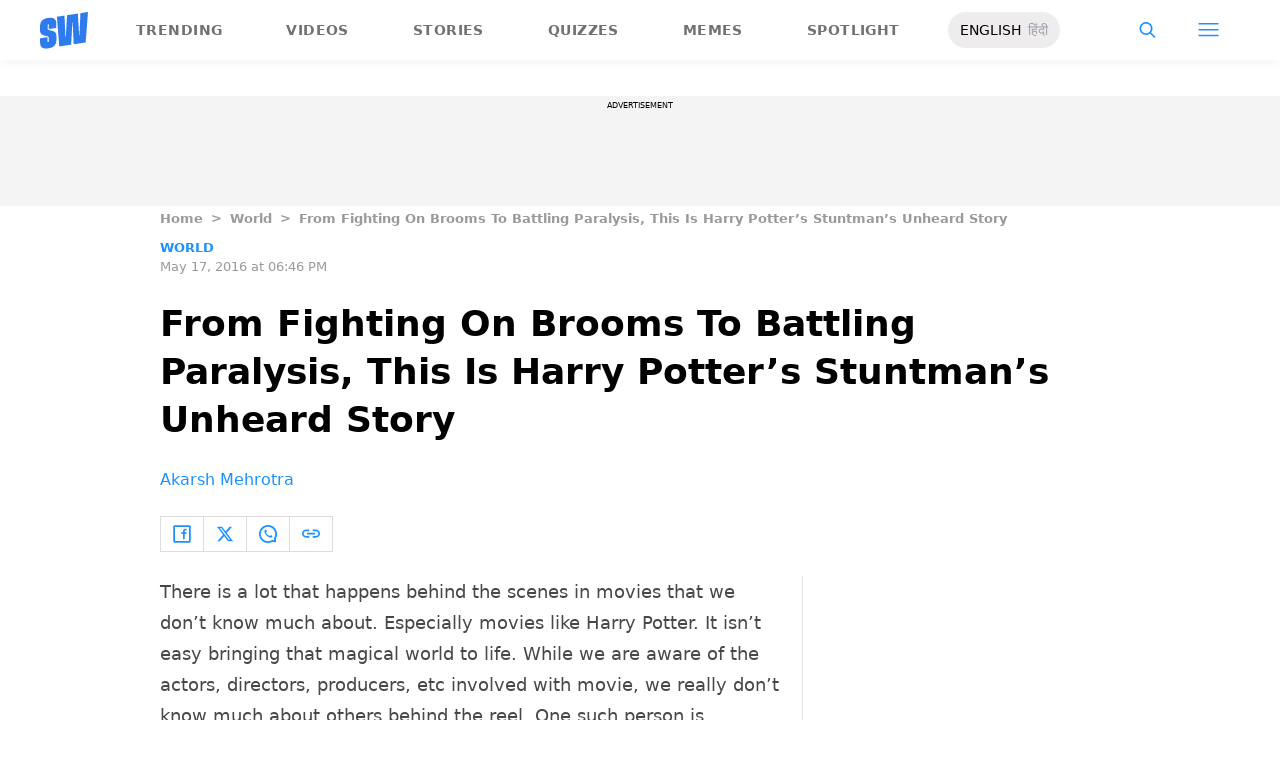

--- FILE ---
content_type: text/html; charset=utf-8
request_url: https://www.scoopwhoop.com/world/from-fighting-on-brooms-to-battling-paralysis-this-is-harry-potters-stuntmans-unheard-story/
body_size: 65393
content:
<!DOCTYPE html><html lang="en" translate="no"><head><meta charSet="utf-8"/><meta name="viewport" content="width=device-width"/><link rel="icon" type="image/png" sizes="32x32" href="https://www.scoopwhoop.com/englishsw-icon.ico/"/><script type="application/ld+json">{"@context":"https://schema.org","@type":"BreadcrumbList","itemListElement":[{"@type":"ListItem","position":1,"name":"Home","item":"https://www.scoopwhoop.com"},{"@type":"ListItem","position":2,"name":"world","item":"https://www.scoopwhoop.com/category/world/"},{"@type":"ListItem","position":3,"name":"From Fighting On Brooms To Battling Paralysis, This Is Harry Potter’s Stuntman’s Unheard Story","item":""}]}</script><script type="application/ld+json">{"@context":"http://schema.org","@type":"NewsArticle","mainEntityofPage":{"@type":"WebPage","@id":"https://www.scoopwhoop.com/world/from-fighting-on-brooms-to-battling-paralysis-this-is-harry-potters-stuntmans-unheard-story/"},"headline":"From Fighting On Brooms To Battling Paralysis, This Is Harry Potter’s Stuntman’s Unheard Story","datePublished":"2016-05-17T18:46:51","dateModified":"2023-05-10T10:26:29","description":"There is a lot that happens behind the scenes in movies that we don’t know much about. Especially movies like Harry Potter. It isn’t easy bringing that magical world to life. While we are aware [...]\n","image":{"@type":"ImageObject","url":"https://wp.scoopwhoop.com/wp-content/uploads/2016/05/410931531.jpg","width":1200,"height":667},"author":{"@type":"Person","name":"Akarsh Mehrotra","url":"https://www.scoopwhoop.com/author/akarsh"}}</script><link rel="amphtml" href="https://www.scoopwhoop.com/amp/world/from-fighting-on-brooms-to-battling-paralysis-this-is-harry-potters-stuntmans-unheard-story/"/><title>From Fighting On Brooms To Battling Paralysis, This Is Harry Potter’s Stuntman’s Unheard Story - ScoopWhoop</title><meta name="description" content="There is a lot that happens behind the scenes in movies that we don’t know much about. Especially movies like Harry Potter. It isn’t easy bringing that magical world to life. While we are aware [...]"/><meta property="article:published_time" content="2016-05-17T18:46:51"/><meta property="article:modified_time" content="2023-05-10T04:56:29"/><meta property="og:site_name" content="ScoopWhoop"/><meta property="og:title" content="From Fighting On Brooms To Battling Paralysis, This Is Harry Potter’s Stuntman’s Unheard Story - ScoopWhoop"/><meta property="og:url" content="https://www.scoopwhoop.com/world/from-fighting-on-brooms-to-battling-paralysis-this-is-harry-potters-stuntmans-unheard-story/"/><meta property="og:description" content="There is a lot that happens behind the scenes in movies that we don’t know much about. Especially movies like Harry Potter. It isn’t easy bringing that magical world to life. While we are aware [...]"/><meta property="og:image" content="https://wp.scoopwhoop.com/wp-content/uploads/2016/05/410931531.jpg"/><meta property="twitter:title" content="From Fighting On Brooms To Battling Paralysis, This Is Harry Potter’s Stuntman’s Unheard Story - ScoopWhoop"/><meta property="twitter:description" content="There is a lot that happens behind the scenes in movies that we don’t know much about. Especially movies like Harry Potter. It isn’t easy bringing that magical world to life. While we are aware [...]"/><meta property="twitter:card" content="Summary"/><meta property="twitter:image" content="https://wp.scoopwhoop.com/wp-content/uploads/2016/05/410931531.jpg"/><meta property="twitter:url" content="https://www.scoopwhoop.com/world/from-fighting-on-brooms-to-battling-paralysis-this-is-harry-potters-stuntmans-unheard-story/"/><link rel="canonical" href="https://www.scoopwhoop.com/world/from-fighting-on-brooms-to-battling-paralysis-this-is-harry-potters-stuntmans-unheard-story/"/><meta name="robots" content=""/><meta property="og:image:url" content="https://wp.scoopwhoop.com/wp-content/uploads/2016/05/410931531.jpg"/><meta property="og:image:secure_url" content="https://wp.scoopwhoop.com/wp-content/uploads/2016/05/410931531.jpg"/><meta property="og:image:type" content="image/jpeg"/><meta name="twitter:site" content="@ScoopWhoop"/><meta name="twitter:creator" content="@ScoopWhoop"/><meta name="twitter:domain" content="https://www.scoopwhoop.com"/><meta name="next-head-count" content="28"/><script src="https://jsc.mgid.com/site/1055324.js" async="" type="11374e30c4cda77249907ea3-text/javascript"></script><script async="" src="https://pagead2.googlesyndication.com/pagead/js/adsbygoogle.js?client=ca-pub-4341777985440300" crossorigin="anonymous" type="11374e30c4cda77249907ea3-text/javascript"></script><meta name="google-signin-client_id" content="286947471023-1gd3gh9mob8tslujirk4cbvgmg2eppr5.apps.googleusercontent.com"/><meta name="google-adsense-account" content="ca-pub-4341777985440300"/><meta name="sso_image" content="https://www.scoopwhoop.com/images/logo_bg.png"/><script async="" src="https://securepubads.g.doubleclick.net/tag/js/gpt.js" crossorigin="anonymous" type="11374e30c4cda77249907ea3-text/javascript"></script><script type="11374e30c4cda77249907ea3-text/javascript">
          window.googletag = window.googletag || {cmd: []};
          googletag.cmd.push(function() {
            googletag.pubads().enableSingleRequest();
            googletag.enableServices();
          });
        </script><meta property="fb:pages" content="110141895861579"/><meta name="google-site-verification" content="w-5K8RO4qUtBEZjM1qwB_3Waul01CrTH0UV_pZGN7mg"/><meta name="msvalidate.01" content="8677646C2CE716FE237A1E2DC9569AE8"/><meta name="theme-color" content="#ffec41"/><meta property="article:publisher" content="https://www.facebook.com/Scoopwhoop"/><script type="11374e30c4cda77249907ea3-text/javascript">
              var googletag = googletag || {};
              googletag.cmd = googletag.cmd || [];
              window.stpd = window.stpd || {que: []};
              window.dataLayer = window.dataLayer || [];
              window.ga = window.ga || function(){(ga.q=ga.q||[]).push(arguments)};ga.l=+new Date;
              function gtag(){dataLayer.push(arguments)};
              window._aaq = window._aaq || [];
              window.evars = {};
      
              (function() {
                if (typeof globalThis === 'object') return;
                Object.defineProperty(Object.prototype, '__magic__', {
                  get: function() {
                    return this;
                  },
                  configurable: true
                });
                __magic__.globalThis = __magic__; // lolwat
                delete Object.prototype.__magic__;
              }());
              window.requestIdleCallback = window.requestIdleCallback ||
                function (cb) {
                  return setTimeout(function () {
                    var start = Date.now();
                    cb({ 
                      didTimeout: false,
                      timeRemaining: function () {
                        return Math.max(0, 50 - (Date.now() - start));
                      }
                    });
                  }, 1);
                };
      
              window.cancelIdleCallback = window.cancelIdleCallback ||
                function (id) {
                  clearTimeout(id);
                };
              if (!Array.prototype["forEach"]) {
                Array.prototype.forEach = function (callback, thisArg) {
                  if (this == null) {
                    throw new TypeError("Array.prototype.forEach called on null or undefined");
                  }
                  var T, k;
                  var O = Object(this);
                  var len = O.length >>> 0;
                  if (typeof callback !== "function") {
                    throw new TypeError(callback + " is not a function");
                  }
                  if (arguments.length > 1) {
                    T = thisArg;
                  }
                  k = 0;
                  while (k < len) {
                    var kValue;
                    if (k in O) {
                      kValue = O[k];
                      callback.call(T, kValue, k, O);
                    }
                    k++;
                  }
                };
              }
              if(!NodeList.prototype.forEach) {
                NodeList.prototype.forEach = Array.prototype.forEach;
              }
      
      
              if (!Array.prototype.flat) {
                Object.defineProperty(Array.prototype, "flat", {
                  configurable: true,
                  value: function flat() {
                    var depth = isNaN(arguments[0]) ? 1 : Number(arguments[0]);
      
                    return depth
                      ? Array.prototype.reduce.call(
                          this,
                          function (acc, cur) {
                            if (Array.isArray(cur)) {
                              acc.push.apply(acc, flat.call(cur, depth - 1));
                            } else {
                              acc.push(cur);
                            }
      
                            return acc;
                          },
                          []
                        )
                      : Array.prototype.slice.call(this);
                  },
                  writable: true,
                });
              }
      
              if (!Array.prototype.flatMap) {
                Object.defineProperty(Array.prototype, "flatMap", {
                  configurable: true,
                  value: function flatMap() {
                    return Array.prototype.map.apply(this, arguments).flat();
                  },
                  writable: true,
                });
              }
      
              Promise.allSettled = function (promises) {
                return Promise.all(promises.map(function(p) {
                  return p.then(function(value){
                      return {
                        status: "fulfilled",
                        value,
                      };
                    }).catch(function(reason) {
                      return {
                        status: "rejected",
                        reason,
                      };
                    });
                }));
              };
        </script><script async="" src="https://pagead2.googlesyndication.com/pagead/js/adsbygoogle.js?client=ca-pub-4341777985440300" crossorigin="anonymous" type="11374e30c4cda77249907ea3-text/javascript"></script><script type="11374e30c4cda77249907ea3-text/javascript" defer="" src="https://sb.scorecardresearch.com/c2/31744522/cs.js"></script><script id="tag-manager-data-layer" type="11374e30c4cda77249907ea3-text/javascript">window.dataLayer = window.dataLayer || [];</script><link data-next-font="" rel="preconnect" href="/" crossorigin="anonymous"/><link rel="preload" href="/_next/static/css/d6a1daaf0eccb130.css" as="style"/><link rel="stylesheet" href="/_next/static/css/d6a1daaf0eccb130.css" data-n-g=""/><link rel="preload" href="/_next/static/css/7dd6aef63389018e.css" as="style"/><link rel="stylesheet" href="/_next/static/css/7dd6aef63389018e.css"/><noscript data-n-css=""></noscript><script defer="" nomodule="" src="/_next/static/chunks/polyfills-c67a75d1b6f99dc8.js" type="11374e30c4cda77249907ea3-text/javascript"></script><script defer="" src="/_next/static/chunks/199.a34f6a13e92e9ada.js" type="11374e30c4cda77249907ea3-text/javascript"></script><script defer="" src="/_next/static/chunks/147.518f2e215b57b29e.js" type="11374e30c4cda77249907ea3-text/javascript"></script><script defer="" src="/_next/static/chunks/26.90f1932ac1bb3e72.js" type="11374e30c4cda77249907ea3-text/javascript"></script><script src="/_next/static/chunks/webpack-0014f9f382a4e4bc.js" defer="" type="11374e30c4cda77249907ea3-text/javascript"></script><script src="/_next/static/chunks/framework-2c79e2a64abdb08b.js" defer="" type="11374e30c4cda77249907ea3-text/javascript"></script><script src="/_next/static/chunks/main-791800348e7f30cb.js" defer="" type="11374e30c4cda77249907ea3-text/javascript"></script><script src="/_next/static/chunks/pages/_app-0819daed81de5163.js" defer="" type="11374e30c4cda77249907ea3-text/javascript"></script><script src="/_next/static/chunks/33-2d38155507b45964.js" defer="" type="11374e30c4cda77249907ea3-text/javascript"></script><script src="/_next/static/chunks/483-bbbb2123da5bba10.js" defer="" type="11374e30c4cda77249907ea3-text/javascript"></script><script src="/_next/static/chunks/646-2ff4d698cbb88b5e.js" defer="" type="11374e30c4cda77249907ea3-text/javascript"></script><script src="/_next/static/chunks/pages/%5B...slug%5D-76003aebc102283a.js" defer="" type="11374e30c4cda77249907ea3-text/javascript"></script><script src="/_next/static/MLUehIVN2oZyNTwmrlf6G/_buildManifest.js" defer="" type="11374e30c4cda77249907ea3-text/javascript"></script><script src="/_next/static/MLUehIVN2oZyNTwmrlf6G/_ssgManifest.js" defer="" type="11374e30c4cda77249907ea3-text/javascript"></script><style id="__jsx-7ec6fdf2d9272603">.modal-close-icon.jsx-7ec6fdf2d9272603{position:absolute;width:15px;height:15px;-webkit-border-radius:50%;-moz-border-radius:50%;border-radius:50%;top:-19px;right:0;background-color:#fff;cursor:pointer}</style></head><body class="font-sans"><div id="__next"><div class="removeTransitions articleContainer overflow-x-hidden"><div class="relative h-24"><div class="sticky top-[35px]"><div class="sticky-header"><div class="stickynav-container"><div class="stickynav_left"><a href="/?ref=sticky_nav"><svg width="48" height="37" xmlns="http://www.w3.org/2000/svg"><g fill="#2D7BEC" fill-rule="nonzero"><path d="M48 0v.422c-.017.068-.045.134-.05.202-.146 1.864-.29 3.728-.433 5.592a15709.4 15709.4 0 00-.576 7.547c-.214 2.766-.43 5.531-.65 8.297l-.604 7.786c-.046.595-.055.585-.668.678-3.266.495-6.531.992-9.796 1.492-.502.076-1.004.146-1.535.224l-1.051-21.604-.326.062-1.109 21.927-11.94 1.82-2.353-29.71 7.566-1.15.992 21.61c.234.035.338-.03.35-.264.077-1.496.166-2.991.25-4.487l.39-6.864.471-8.16c.043-.739.089-1.478.134-2.23l10.79-1.645 1.264 21.588.326-.046.992-21.936L48 0zM16.268 15.937l-7.476 1.14v-.328-3.68c0-.12.006-.243-.011-.361-.034-.238-.103-.475-.392-.506-.286-.03-.537.08-.647.354a1.638 1.638 0 00-.108.585c-.01 1.096.01 2.192-.01 3.288-.013.677.288 1.162.896 1.407.503.203 1.046.327 1.581.436 1.191.242 2.35.571 3.484 1.013 1.44.56 2.242 1.624 2.605 3.049.117.458.18.928.187 1.4.022 1.578.036 3.158 0 4.735-.037 1.733-.45 3.364-1.568 4.758-1.023 1.277-2.394 2.045-3.933 2.542-1.838.594-3.73.896-5.665.778a7.701 7.701 0 01-1.943-.37c-1.75-.583-2.649-1.9-2.98-3.625A11.22 11.22 0 01.1 30.667C.074 29.3.091 27.932.092 26.565c0-.08.007-.159.012-.26l7.453-1.136v3.966c0 .12 0 .241.006.362.013.248.089.458.369.523.265.06.583-.082.679-.344.07-.193.103-.41.105-.616.01-1.086-.003-2.172.007-3.258.007-.646-.265-1.138-.87-1.355-.706-.252-1.438-.44-2.17-.612-1.012-.239-2.007-.516-2.965-.93-1.485-.639-2.232-1.813-2.56-3.307a3.306 3.306 0 01-.09-.687c-.013-2.209-.211-4.426.135-6.622.42-2.671 1.999-4.482 4.511-5.493 2.214-.891 4.528-1.265 6.92-1.058 2.528.22 4.167 1.772 4.5 4.278.103.773.116 1.562.129 2.344.02 1.185.005 2.37.005 3.577z"></path> </g></svg></a><ul class="stickynav_list"><li class=""><a href="/?ref=sticky_nav">Trending</a></li><li class=""><a href="/watch/?ref=sticky_nav">Videos</a></li><li class=""><a href="/read/?ref=sticky_nav">Stories</a></li><li class=""><a href="/play/?ref=sticky_nav">Quizzes</a></li><li class=""><a href="/laugh/?ref=sticky_nav">Memes</a></li><li class=""><a href="/spotlight/?ref=sticky_nav">Spotlight</a></li></ul><div class="langToggleAmpBtn bg-[#EEECEC] w-28 rounded-full text-sm px-3 py-2 flex justify-between items-center"><a class="text-black" href="/">ENGLISH</a><a class="text-gray-400" href="/category/hindi/">हिंदी</a></div></div><div><ul class="sticky-nav-icons items-center inline-flex"><li class="px-[5px] stickyNavSearchIcon"><button type="button" class="p-4"><img alt="search-icon" loading="lazy" width="17" height="16" decoding="async" data-nimg="1" style="color:transparent" src="/_next/static/media/searchIcon.6d872b76.svg"/></button><div class="fixed w-full h-full lg:w-screen lg:h-screen top-0 left-0 overflow-x-hidden bg-white transition-transform duration-300 ease-out z-[200]" style="transform:translateY(-100%);background:rgba(0, 0, 0, 0.6)"><div><div class="overlay_logo search_dropdown"><div class="flex justify-between max-w-[1100px] mx-auto"><div><svg width="70" height="52" fill="none"><path d="M70 0v.6c-.025.096-.065.191-.073.288-.213 2.65-.423 5.3-.632 7.95l-.84 10.73c-.312 3.934-.627 7.866-.947 11.798-.294 3.69-.588 7.38-.88 11.071-.069.846-.082.833-.975.964-4.763.704-9.525 1.41-14.287 2.121-.73.108-1.463.209-2.238.32l-1.533-30.719-.475.088-1.617 31.177-17.414 2.588-3.43-42.242 11.034-1.638 1.446 30.73c.342.048.493-.045.511-.378.112-2.126.242-4.253.365-6.379l.568-9.76c.228-3.868.457-7.735.687-11.602.063-1.05.13-2.101.195-3.173L55.2 2.197l1.844 30.695.476-.065 1.446-31.19L70 0z" fill="url(#smnav_linear)"></path><path d="M23.725 22.66l-10.903 1.62v-.465-5.232c0-.172.008-.345-.017-.514-.05-.339-.15-.675-.571-.72-.418-.043-.784.114-.944.503a2.28 2.28 0 0 0-.157.833c-.015 1.558.013 3.117-.015 4.674-.018.963.42 1.653 1.307 2.002.734.289 1.525.464 2.306.619 1.737.344 3.427.813 5.08 1.44 2.101.798 3.27 2.31 3.8 4.336.17.651.261 1.32.272 1.991.033 2.244.052 4.49.001 6.733-.056 2.463-.658 4.782-2.287 6.765-1.492 1.816-3.492 2.908-5.736 3.615-2.68.843-5.438 1.273-8.261 1.105a11.483 11.483 0 0 1-2.833-.526c-2.553-.83-3.864-2.702-4.348-5.154a15.573 15.573 0 0 1-.271-2.68c-.04-1.944-.014-3.89-.014-5.833 0-.113.01-.226.018-.37l10.869-1.616V41.426c0 .172 0 .343.009.515.019.353.129.651.537.743.386.087.85-.115.99-.488.103-.275.15-.583.153-.877.015-1.544-.004-3.088.011-4.632.01-.918-.386-1.618-1.27-1.926-1.028-.359-2.096-.627-3.162-.871-1.478-.34-2.928-.733-4.326-1.32C1.798 31.66.71 29.99.231 27.865c-.072-.32-.13-.65-.131-.976-.02-3.142-.308-6.294.196-9.417.613-3.798 2.915-6.373 6.58-7.81 3.228-1.267 6.602-1.799 10.09-1.504 3.687.312 6.078 2.519 6.563 6.082.15 1.1.168 2.22.188 3.333.03 1.685.008 3.37.008 5.086z" fill="url(#smnav1_linear)"></path><defs><linearGradient id="smnav_linear" x1="-6.087" y1="-13" x2="44.03" y2="51.538" gradientUnits="userSpaceOnUse"><stop stop-color="#FFEC41"></stop><stop offset="1" stop-color="#FFB341"></stop></linearGradient><linearGradient id="smnav1_linear" x1="-12.174" y1="6.5" x2="10.013" y2="52.931" gradientUnits="userSpaceOnUse"><stop stop-color="#FFEC41"></stop><stop offset="1" stop-color="#FFB341"></stop></linearGradient><linearGradient x1="-6.087" x2="45.71" y1="-13.352" y2="51.592" gradientUnits="userSpaceOnUse" id="profileDropdownGradient"><stop stop-color="#1B91FF"></stop><stop offset=".99" stop-color="#9F49E3"></stop></linearGradient></defs></svg></div><div class="flex-1 pl-[22px] pr-[100px]"><div class="flex"><form id="searchForm" method="GET" action="/" class="flex w-full items-center"><label for="search" class="flex-1"><input class="outline-0 bg-[#f8f7f7] border-[0.5px] border-solid border-[#e4e4e4] w-full rounded-[4px] p-[11px]" type="text" name="s" aria-label="search" id="searchInput"/></label><button type="submit" class="m1 cursor-pointer p-[10px]"><img alt="search-with-downarrow-icon" loading="lazy" width="36" height="41" decoding="async" data-nimg="1" style="color:transparent" src="/_next/static/media/searchWithDownArrow.03d1d626.svg"/></button></form></div></div><div class="menu_icon"><div class="m2"><button type="button"><img alt="close-icon" loading="lazy" width="17" height="16" decoding="async" data-nimg="1" style="color:transparent" src="/_next/static/media/closeIcon.dee50c4b.svg"/></button></div></div></div></div></div></div></li><li class="px-[5px] stickyNavHamIcon"><button type="button" class="p-4"><img alt="hamburger-icon" loading="lazy" width="21" height="14" decoding="async" data-nimg="1" style="color:transparent" src="/_next/static/media/hamburgerIcon.e3670b59.svg"/></button><div class="fixed w-full h-full lg:w-screen lg:h-screen top-0 left-0 overflow-x-hidden bg-white transition-transform duration-300 ease-out z-[200]" style="transform:translateY(-100%);background:linear-gradient(108.34deg,#ffb341 1.02%,#ff2272 99.43%)"><div class="overlay_logo "><div class="flex justify-between max-w-[1100px] mx-auto"><div><a class="cursor-pointer" href="/?ref=nav_top"><svg width="70" height="52" fill="none"><path d="M70 0v.6c-.025.096-.065.191-.073.288-.213 2.65-.423 5.3-.632 7.95l-.84 10.73c-.312 3.934-.627 7.866-.947 11.798-.294 3.69-.588 7.38-.88 11.071-.069.846-.082.833-.975.964-4.763.704-9.525 1.41-14.287 2.121-.73.108-1.463.209-2.238.32l-1.533-30.719-.475.088-1.617 31.177-17.414 2.588-3.43-42.242 11.034-1.638 1.446 30.73c.342.048.493-.045.511-.378.112-2.126.242-4.253.365-6.379l.568-9.76c.228-3.868.457-7.735.687-11.602.063-1.05.13-2.101.195-3.173L55.2 2.197l1.844 30.695.476-.065 1.446-31.19L70 0z" fill="url(#smnav_linear)"></path><path d="M23.725 22.66l-10.903 1.62v-.465-5.232c0-.172.008-.345-.017-.514-.05-.339-.15-.675-.571-.72-.418-.043-.784.114-.944.503a2.28 2.28 0 0 0-.157.833c-.015 1.558.013 3.117-.015 4.674-.018.963.42 1.653 1.307 2.002.734.289 1.525.464 2.306.619 1.737.344 3.427.813 5.08 1.44 2.101.798 3.27 2.31 3.8 4.336.17.651.261 1.32.272 1.991.033 2.244.052 4.49.001 6.733-.056 2.463-.658 4.782-2.287 6.765-1.492 1.816-3.492 2.908-5.736 3.615-2.68.843-5.438 1.273-8.261 1.105a11.483 11.483 0 0 1-2.833-.526c-2.553-.83-3.864-2.702-4.348-5.154a15.573 15.573 0 0 1-.271-2.68c-.04-1.944-.014-3.89-.014-5.833 0-.113.01-.226.018-.37l10.869-1.616V41.426c0 .172 0 .343.009.515.019.353.129.651.537.743.386.087.85-.115.99-.488.103-.275.15-.583.153-.877.015-1.544-.004-3.088.011-4.632.01-.918-.386-1.618-1.27-1.926-1.028-.359-2.096-.627-3.162-.871-1.478-.34-2.928-.733-4.326-1.32C1.798 31.66.71 29.99.231 27.865c-.072-.32-.13-.65-.131-.976-.02-3.142-.308-6.294.196-9.417.613-3.798 2.915-6.373 6.58-7.81 3.228-1.267 6.602-1.799 10.09-1.504 3.687.312 6.078 2.519 6.563 6.082.15 1.1.168 2.22.188 3.333.03 1.685.008 3.37.008 5.086z" fill="url(#smnav1_linear)"></path><defs><linearGradient id="smnav_linear" x1="-6.087" y1="-13" x2="44.03" y2="51.538" gradientUnits="userSpaceOnUse"><stop stop-color="#FFEC41"></stop><stop offset="1" stop-color="#FFB341"></stop></linearGradient><linearGradient id="smnav1_linear" x1="-12.174" y1="6.5" x2="10.013" y2="52.931" gradientUnits="userSpaceOnUse"><stop stop-color="#FFEC41"></stop><stop offset="1" stop-color="#FFB341"></stop></linearGradient><linearGradient x1="-6.087" x2="45.71" y1="-13.352" y2="51.592" gradientUnits="userSpaceOnUse" id="profileDropdownGradient"><stop stop-color="#1B91FF"></stop><stop offset=".99" stop-color="#9F49E3"></stop></linearGradient></defs></svg></a></div><div class="menu_icon"><div class="m1"><img alt="hamburger" loading="lazy" width="20" height="31" decoding="async" data-nimg="1" style="color:transparent" src="/_next/static/media/hamburgerWithDownArrow.42776837.svg"/></div><div class="m2"><button type="button"><img alt="close-icon" loading="lazy" width="17" height="16" decoding="async" data-nimg="1" style="color:transparent" src="/_next/static/media/closeIcon.dee50c4b.svg"/></button></div></div></div></div><div class="container"><div class="mb-8"><div class="pt-[30px]"><div class=" leading-tight  flex items-center  mb-[30px]"><span><img alt="userIcon" loading="lazy" width="18" height="16" decoding="async" data-nimg="1" style="color:transparent" src="/_next/static/media/userIcon.7e4a77f4.svg"/></span><button type="button" class="pl-3 text-white">Sign In</button></div><div class="flex "><div class="relative flex-1 w-1/2 pr-[34px]  after:w-[1px] after:h-[70%] after:top-[40px] after:absolute after:bg-white after:bottom-0 after:opacity-[0.5] after:right-0"><div class="flex items-center  mb-[14px]"><h2 class="tracking-[.41em] text-[13px] font-bold text-white mr-2">CATEGORIES</h2><span class="h-[1px] bg-white flex-1"></span></div><div class=" flex flex-wrap justify-between category_items"><div class="w-1/3"><a class="hover:scale-[1.05] transition-transform" role="presentation" href="/category/news/?ref=nav_links">Viral</a></div><div class="w-1/3"><a class="hover:scale-[1.05] transition-transform" role="presentation" href="/category/entertainment/?ref=nav_links">Entertainment</a></div><div class="w-1/3"><a class="hover:scale-[1.05] transition-transform" role="presentation" href="/category/humor/?ref=nav_links">Humor</a></div><div class="w-1/3"><a class="hover:scale-[1.05] transition-transform" role="presentation" href="/category/opinion/?ref=nav_links">Opinion</a></div><div class="w-1/3"><a class="hover:scale-[1.05] transition-transform" role="presentation" href="/category/food/?ref=nav_links">Food</a></div><div class="w-1/3"><a class="hover:scale-[1.05] transition-transform" role="presentation" href="/category/travel/?ref=nav_links">Travel</a></div><div class="w-1/3"><a class="hover:scale-[1.05] transition-transform" role="presentation" href="/category/women/?ref=nav_links">Women</a></div><div class="w-1/3"><a class="hover:scale-[1.05] transition-transform" role="presentation" href="/category/lgbt/?ref=nav_links">LGBTQIA</a></div><div class="w-1/3"><a class="hover:scale-[1.05] transition-transform" role="presentation" href="/category/animals/?ref=nav_links">Animals</a></div><div class="w-1/3"><a class="hover:scale-[1.05] transition-transform" role="presentation" href="/category/relationships/?ref=nav_links">Sex &amp; Relationships</a></div><div class="w-1/3"><a class="hover:scale-[1.05] transition-transform" role="presentation" href="/category/culture/?ref=nav_links">Culture</a></div><div class="w-1/3"><a class="hover:scale-[1.05] transition-transform" role="presentation" href="/category/sports/?ref=nav_links">Sports</a></div><div class="w-1/3"><a class="hover:scale-[1.05] transition-transform" role="presentation" href="/category/tech/?ref=nav_links">Tech</a></div><div class="w-1/3"><a class="hover:scale-[1.05] transition-transform" role="presentation" href="/category/men/?ref=nav_links">Men</a></div><div class="w-1/3"><a class="hover:scale-[1.05] transition-transform" role="presentation" href="/category/health/?ref=nav_links">Health</a></div><div class="w-1/3"><a class="hover:scale-[1.05] transition-transform" role="presentation" href="/category/bigg-boss/?ref=nav_links">Bigg Boss</a></div></div></div><div class="flex-1 w-1/2 pl-[34px]"><div class="flex items-center   mb-[14px]"><h2 class="tracking-[.41em] text-[13px] pr-4 font-bold text-white">OUR CHANNELS</h2><span class="h-[1px] bg-white flex-1"></span></div><div class="flex justify-evenly items-center h-[90%]"><a target="_blank" href="https://hindi.scoopwhoop.com/?ref=scoopwhoop&amp;utm_source=scoopwhoop&amp;utm_medium=desktop" rel="noreferrer"><div class="w-20 h-20 relative"><img alt="SW Hindi" loading="lazy" decoding="async" data-nimg="fill" class="object-cover" style="position:absolute;height:100%;width:100%;left:0;top:0;right:0;bottom:0;color:transparent" src="/_next/static/media/sw_hindi.40fd7a47.svg"/></div></a><a target="_blank" href="https://www.youtube.com/channel/UC7lmZqhJeTzeQQkqNvfmjqw" rel="noreferrer"><div class="w-20 h-20 relative"><img alt="OK Tested" loading="lazy" decoding="async" data-nimg="fill" class="object-cover" style="position:absolute;height:100%;width:100%;left:0;top:0;right:0;bottom:0;color:transparent" src="/_next/static/media/ok_tested.58dc2292.svg"/></div></a><a target="_blank" href="https://www.youtube.com/user/scoopwhoopvideos" rel="noreferrer"><div class="w-20 h-20 relative"><img alt="SW Sketches" loading="lazy" decoding="async" data-nimg="fill" class="object-cover" style="position:absolute;height:100%;width:100%;left:0;top:0;right:0;bottom:0;color:transparent" src="/_next/static/media/sw_ske.102ee47c.svg"/></div></a><a target="_blank" href="https://www.vagabomb.com/?ref=scoopwhoop&amp;utm_source=scoopwhoop&amp;utm_medium=desktop" rel="noreferrer"><div class="w-20 h-20 relative"><img alt="Vagabomb" loading="lazy" decoding="async" data-nimg="fill" class="object-cover" style="position:absolute;height:100%;width:100%;left:0;top:0;right:0;bottom:0;color:transparent" src="/_next/static/media/vb.676f3863.svg"/></div></a></div></div></div></div></div></div><div class="container"><a class="flex mt-4 hover:scale-105 transition-transform float-right text-xl leading-4 pr-2" href="/all_shows/?ref=nav_show"><div class="pr-2 text-white">View All</div><img alt="arrow-icon" loading="lazy" width="17" height="13" decoding="async" data-nimg="1" style="color:transparent" src="/_next/static/media/arrowIcon.ed096e20.svg"/></a></div><div class="container"><div class="flex justify-between flex-wrap w-[70%] tracking-[.235em]"><a class="w-[33%] mb-[10px] hover:scale-[1.05] transition-transform text-sm text-white" href="/about/?ref=nav_links">ABOUT US</a><a class="w-[33%] mb-[10px] hover:scale-[1.05] transition-transform text-sm text-white" href="/contact/?ref=nav_links">CONTACT US</a><a class="w-[33%] mb-[10px] hover:scale-[1.05] transition-transform text-sm text-white" href="/advertise/?ref=nav_links">ADVERTISE WITH US</a><a target="_blank" class="w-[33%] mb-[10px] hover:scale-[1.05] transition-transform text-sm text-white" href="https://recruiterflow.com/scoopwhoop/jobs">CAREERS</a><a class="w-[33%] mb-[10px] hover:scale-[1.05] transition-transform text-sm text-white" href="/privacy-policy/?ref=nav_links">PRIVACY POLICY</a><a class="w-[33%] mb-[10px] hover:scale-[1.05] transition-transform text-sm text-white" href="/terms-and-conditions/?ref=nav_links">TERMS AND CONDITIONS</a></div></div></div></li></ul></div></div><span style="transform:translateX(-100%)" class="absolute bg-[#ffec41] h-[3px] w-full bottom-0 "></span></div></div></div><div class="desktopHeaderWrapper relative z-20"></div><div class="pb-20 lg:pb-0"><div class="container"></div><div style="display:contents" class="relative google-ads-outer"><div class="jsx-7ec6fdf2d9272603 min-h-[110px] min-w-full bg-zinc-100 pt-1"><div style="font-size:8px" class="jsx-7ec6fdf2d9272603 uppercase text-center m-0 left-0 right-0 pb-1 ">ADVERTISEMENT</div><div id="article-detail-desktop-atf" class="jsx-7ec6fdf2d9272603 gpt-ads w-full mx-auto  justify-center flex"></div></div></div><div class="relative fix-sticky-sides"><div class="container"><div class="lg:px-0"><div class="px-4 lg:px-0"><ul class="contents my-4"><li class="contents text-[13px] leading-5 font-bold text-[#9a9a9a] capitalize"><a href="/?ref=page_article">Home</a></li><li class="contents text-[13px] leading-5 font-bold text-[#9a9a9a] capitalize"><span class="mr-2 ml-2">&gt;</span><a href="/category/world/?ref=page_article">world</a></li><li class="contents text-[13px] leading-5 font-bold text-[#9a9a9a] capitalize"><span class="mr-2 ml-2">&gt;</span><span>From Fighting On Brooms To Battling Paralysis, This Is Harry Potter’s Stuntman’s Unheard Story</span></li></ul><div class=""><p class="article-tags"><a href="/category/world/?ref=page_article">world</a></p><p class="article-published">May 17, 2016 at 06:46 PM</p></div><div class="article-title"><h1>From Fighting On Brooms To Battling Paralysis, This Is Harry Potter’s Stuntman’s Unheard Story</h1></div><div class="article-author"><a href="/author/akarsh/?ref=page_article">Akarsh Mehrotra</a></div><div class="my-6 flex"><div class="articleSocialBtns border-[1px] border-[#e0dcdc] border-r-0"><button type="button" class="fb py-2 px-3 inline-flex items-center border-r-[1px] border-r-[#e0dcdc] socialIconArticle"><img alt="fb-icon" loading="lazy" width="18" height="18" decoding="async" data-nimg="1" style="color:transparent" src="/_next/static/media/facebookIcon.dfe990f6.svg"/></button><button type="button" class="twitter py-2 px-3 inline-flex items-center border-r-[1px] border-r-[#e0dcdc] socialIconArticle"><img alt="twitter-icon" loading="lazy" width="18" height="18" decoding="async" data-nimg="1" style="color:transparent" src="/_next/static/media/twitterIcon.9835f97e.svg"/></button><button type="button" class="whatsapp py-2 px-3 inline-flex items-center border-r-[1px] border-r-[#e0dcdc] socialIconArticle"><img alt="whatsapp-icon" loading="lazy" width="18" height="18" decoding="async" data-nimg="1" style="color:transparent" src="/_next/static/media/whatsappIcon.ab795d41.svg"/></button><button type="button" class="clipboard py-2 px-3 inline-flex items-center border-r-[1px] border-r-[#e0dcdc] socialIconArticle"><img alt="clipboard-icon" loading="lazy" width="18" height="18" decoding="async" data-nimg="1" style="color:transparent" src="/_next/static/media/clipboardIcon.55a48cbe.svg"/></button></div></div></div><div class="flex"><div class="article-content w-full lg:w-[67%]  md:pr-4 md:border-[#e1e1e1]  lg:pr-4 lg:border-[#e1e1e1] md:border-r lg:border-r"><div id="articleBody" class="px-4 lg:px-0 article-body break-words "><p>There is a lot that happens behind the scenes in movies that we don’t know much about. Especially movies like Harry Potter. It isn’t easy bringing that magical world to life. While we are aware of the actors, directors, producers, etc involved with movie, we really don’t know much about others behind the reel. One such person is stuntman David Holmes, the body double of Daniel Radcliffe in the Harry Potter series.</p><div id="v-scoopwhoop"></div><div class="relative mb-36">

<figure class="wp-block-image size-large"><img loading="lazy" decoding="async" class="wp-image-148718" alt="" src="https://wp.scoopwhoop.com/wp-content/uploads/2016/05/57397eb4fb778506526d9af8_464451578.jpg" height="1050" width="2100"/><figcaption><a href="http://screenrant.com/wp-content/uploads/harry-potter-stunt-double.jpg" rel=" nofollow">screen rant</a></figcaption></figure>

				<h2>It all began when David was just 14 &amp; was hired as a stunt double for a movie named ‘Lost In Space’. He was spotted by a stunt coordinator and bagged the role of Daniel’s body double in the HP series.</h2><div id="prisim-ad"></div><p>David was part of the very first movie, ‘Harry Potter &amp; The Philosopher’s Stone’ and went on to complete 5 more movies of the franchise. However, during the shoot of the movie based on the last book, ‘Harry Potter &amp; The Deathly Hallows’ in 2009, a tragedy occurred. </p><h2>David was practicing a flying scene that involved a jerk back stunt, which is usually used while showing explosions on screen. He was accidentally hurled towards a wall and ended up breaking his neck and just like that, he was paralyzed for life from the waist down.</h2>

<figure class="wp-block-image size-large"><img loading="lazy" decoding="async" class="wp-image-148719" alt="" src="https://wp.scoopwhoop.com/wp-content/uploads/2016/05/57397eb4fb778506526d9af8_150026864.jpg" height="888" width="592"/></figure>

				<h2>While speaking to the <a target="_blank" rel="nofollow noopener nofollow" href="http://www.mirror.co.uk/news/real-life-stories/harry-potter-stuntman-david-holmes-3279214">Mirror</a>, he mentioned that his first thought was, “Don’t ring Mum and Dad, I don’t want to worry them.” A response which is certainly braver than anyone else’s would’ve been in this situation. In that state, he still thought about his family first.</h2><q>I hit the wall and then landed on the crash mat underneath. My stunt co-ordinator grabbed my hand and said, ‘Squeeze my fingers’. I could move my arm to grab his hand but I couldn’t squeeze his fingers. I looked into his eyes and that’s when I realised what happened was major.</q>

<figure class="wp-block-image size-large"><img loading="lazy" decoding="async" class="wp-image-148720" alt="" src="https://wp.scoopwhoop.com/wp-content/uploads/2016/05/57397eb4fb778506526d9af8_642269028.jpg" height="423" width="306"/><figcaption><a href="http://www.dailymail.co.uk/news/article-2588583/Harry-Potter-stunt-double-paralysed-horrific-accident-flying-scene-final-film-broke-neck-hurled-wall-set.html" rel=" nofollow">Dailymail</a></figcaption></figure>

				<h2>David also mentioned that his first thought wasn’t about not being able to walk but about other things like sex or dancing. After the accident, he was rushed to the Royal National Orthopaedic Hospital (RNOH) in North London.</h2><h2>The professional gymnast did not sit up for weeks and when he had to he said, “They sat me up and I took the weight of my head onto my shoulders. It was just horrendous. The patience you have to learn is unbelievable.”</h2><q>I have gone from being able to stand on my hands for half an hour at a time and then all of a sudden I can’t sit up in bed.</q>

<figure class="wp-block-image size-large"><img loading="lazy" decoding="async" class="wp-image-148721" alt="" src="https://wp.scoopwhoop.com/wp-content/uploads/2016/05/57397eb4fb778506526d9af8_230830546.jpg" height="267" width="443"/></figure>

				<h2>But as unbelievable as it may have been, he still did it. He did not let it deter his spirit of living life to the fullest. And his courage inspired many others to do the same. Dave went on to become an Appeal Ambassador for RNOH.</h2><q>Every eight hours someone in the UK is told they will never walk again. Without places like the RNOH things would look much bleaker for those people. The support they gave me was incredible.</q><h2>Many of the Harry Potter stars support his cause for those who are paralyzed. People like Tom Felton (Draco Malfoy) and Matt Lewis (Neville Longbottom) are part of the annual David Holmes Cricket Cup organized to raise money for RNOH.</h2><p>JK Rowling joined in with a joyful comment as well. </p>

<div style="display:contents" class="relative google-ads-outer"><div class="jsx-7ec6fdf2d9272603 min-h-[80px] min-w-full"><div style="font-size:8px" class="jsx-7ec6fdf2d9272603 uppercase text-center m-0 left-0 right-0 pb-1 ">ADVERTISEMENT</div><div id="article-detail-ad-26" class="jsx-7ec6fdf2d9272603 gpt-ads w-full mx-auto  flex justify-center"></div></div></div><div data-type="_mgwidget" data-widget-id="1865951"></div><script type="11374e30c4cda77249907ea3-text/javascript">(function(w,q){w[q]=w[q]||[];w[q].push(["_mgc.load"])})(window,"_mgq");</script><figure class="wp-block-image size-large"><img loading="lazy" decoding="async" class="wp-image-148722" alt="" src="https://wp.scoopwhoop.com/wp-content/uploads/2016/05/57397eb4fb778506526d9af8_397342671.png" height="516" width="740"/></figure>

				<p>These matches have been played every year since 2009!</p>

<figure class="wp-block-image size-large"><img loading="lazy" decoding="async" class="wp-image-148723" alt="" src="https://wp.scoopwhoop.com/wp-content/uploads/2016/05/57397eb4fb778506526d9af8_787649735.jpg" height="640" width="640"/><figcaption><a href="http://feltbeats.com" rel=" nofollow">feltbeats</a></figcaption></figure>

				<h2>And of course, his closest friend from the sets, Daniel Radcliffe. They spent a lot of time together, having fun and discussing scenes. Dan has stood by him all these years!</h2>

<figure class="wp-block-image size-large"><img loading="lazy" decoding="async" class="wp-image-148724" alt="" src="https://wp.scoopwhoop.com/wp-content/uploads/2016/05/57397eb4fb778506526d9af8_974405461.jpg" height="395" width="606"/></figure>

				<q>I loved it and Dan was an absolute pleasure to work with. The cast and crew were like a second family.</q><h2>Radcliffe himself mentioned how important David has been for him. He said his relationship goes back many years with Dave.</h2>

<div style="display:contents" class="relative google-ads-outer"><div class="jsx-7ec6fdf2d9272603 min-h-[80px] min-w-full"><div style="font-size:8px" class="jsx-7ec6fdf2d9272603 uppercase text-center m-0 left-0 right-0 pb-1 ">ADVERTISEMENT</div><div id="article-detail-ad-39" class="jsx-7ec6fdf2d9272603 gpt-ads w-full mx-auto  flex justify-center"></div></div></div><div data-type="_mgwidget" data-widget-id="1865951"></div><script type="11374e30c4cda77249907ea3-text/javascript">(function(w,q){w[q]=w[q]||[];w[q].push(["_mgc.load"])})(window,"_mgq");</script><figure class="wp-block-image size-large"><img loading="lazy" decoding="async" class="wp-image-148725" alt="" src="https://wp.scoopwhoop.com/wp-content/uploads/2016/05/57397eb4fb778506526d9af8_912468803.gif" height="220" width="245"/></figure>

				

<figure class="wp-block-image size-large"><img loading="lazy" decoding="async" class="wp-image-148726" alt="" src="https://wp.scoopwhoop.com/wp-content/uploads/2016/05/57397eb4fb778506526d9af8_660657904.gif" height="220" width="245"/></figure>

				

<figure class="wp-block-image size-large"><img loading="lazy" decoding="async" class="wp-image-148727" alt="" src="https://wp.scoopwhoop.com/wp-content/uploads/2016/05/57397eb4fb778506526d9af8_215582971.gif" height="220" width="245"/><figcaption><a href="http://moviepilot.com/posts/2653580" rel=" nofollow">Movieplot</a></figcaption></figure>

				<h2>David is helping RNOH raise around $15 million for purchasing better facilities and acquiring the latest technologies in the field. When he’s not trying to make the world a better place he recalls the daredevil within and races specially modified cars at 150 mph on a racetrack!</h2><q>I also haven’t let it hold me back in life and I still enjoy track days racing my car, going on holidays with my friends and am now looking forward to starting a new career.</q><div data-type="_mgwidget" data-widget-id="1865951"></div><script type="11374e30c4cda77249907ea3-text/javascript">(function(w,q){w[q]=w[q]||[];w[q].push(["_mgc.load"])})(window,"_mgq");</script><p><span style="font-family:helveticaNeueBold;font-size:24px;line-height:normal">Dave launched a production company, named Ripple Productions, in association with two of his friends, who also suffer from tetraplegia. The three of them release series of podcasts that are aimed at helping people with similar conditions.</span></p>

<div style="display:contents" class="relative google-ads-outer"><div class="jsx-7ec6fdf2d9272603 min-h-[80px] min-w-full"><div style="font-size:8px" class="jsx-7ec6fdf2d9272603 uppercase text-center m-0 left-0 right-0 pb-1 ">ADVERTISEMENT</div><div id="article-detail-ad-49" class="jsx-7ec6fdf2d9272603 gpt-ads w-full mx-auto  flex justify-center"></div></div></div><div data-type="_mgwidget" data-widget-id="1865951"></div><script type="11374e30c4cda77249907ea3-text/javascript">(function(w,q){w[q]=w[q]||[];w[q].push(["_mgc.load"])})(window,"_mgq");</script><figure class="wp-block-image size-large"><img loading="lazy" decoding="async" class="wp-image-148728" alt="" src="https://wp.scoopwhoop.com/wp-content/uploads/2016/05/57397eb4fb778506526d9af8_846597567.jpg" height="386" width="580"/></figure>

				<p><span style="font-family:helveticaNeueBold;font-size:24px;line-height:normal">Most of us never even knew that this brave man existed. </span><span style="font-family:helveticaNeueBold;font-size:24px;line-height:normal">We all remember Harry as the chosen one, but David is the real magician!</span></p></div></div><div class="px-4 lg:px-0"></div><div class="px-4 lg:px-0 my-6 flex"><div class="articleSocialBtns border-[1px] border-[#e0dcdc] border-r-0"><button type="button" class="fb py-2 px-3 inline-flex items-center border-r-[1px] border-r-[#e0dcdc] socialIconArticle"><img alt="fb-icon" loading="lazy" width="18" height="18" decoding="async" data-nimg="1" style="color:transparent" src="/_next/static/media/facebookIcon.dfe990f6.svg"/></button><button type="button" class="twitter py-2 px-3 inline-flex items-center border-r-[1px] border-r-[#e0dcdc] socialIconArticle"><img alt="twitter-icon" loading="lazy" width="18" height="18" decoding="async" data-nimg="1" style="color:transparent" src="/_next/static/media/twitterIcon.9835f97e.svg"/></button><button type="button" class="whatsapp py-2 px-3 inline-flex items-center border-r-[1px] border-r-[#e0dcdc] socialIconArticle"><img alt="whatsapp-icon" loading="lazy" width="18" height="18" decoding="async" data-nimg="1" style="color:transparent" src="/_next/static/media/whatsappIcon.ab795d41.svg"/></button><button type="button" class="clipboard py-2 px-3 inline-flex items-center border-r-[1px] border-r-[#e0dcdc] socialIconArticle"><img alt="clipboard-icon" loading="lazy" width="18" height="18" decoding="async" data-nimg="1" style="color:transparent" src="/_next/static/media/clipboardIcon.55a48cbe.svg"/></button></div></div><div style="display:contents" class="relative google-ads-outer"><div class="jsx-7ec6fdf2d9272603 min-h-[50px] py-4"><div id="article-detail-desktop-rhs-3" class="jsx-7ec6fdf2d9272603 gpt-ads w-full mx-auto   flex justify-center"></div></div></div><div class="px-4 lg:px-0"><div><div data-type="_mgwidget" data-widget-id="1647697"></div><div data-type="_mgwidget" data-widget-id="1865952"></div><script type="11374e30c4cda77249907ea3-text/javascript">(function(w,q){w[q]=w[q]||[];w[q].push(["_mgc.load"])})(window,"_mgq");</script><div class="flex items-center pb-4"><div class="bg-[#ffec41] h-px lg:w-[60%] flex-1 lg:hidden"></div><div class="text-[#1b91ff] font-bold text-base"><div class="lg:ml-0 mx-2 my-6 lg:text-xs text-base  lg:tracking-[.31em] lg:uppercase uppercase">Top picks for you</div></div><div class="bg-[#ffec41] h-px lg:w-[60%] flex-1"></div></div><div class="topPicksForYou  mb-5 lg:shadow-none shadow-[0_0_7px_rgba(0,0,0,0.15)]"><div class="flex flex-row-reverse lg:flex-row"><div class="imageWrapper"><div class="relative w-32 h-full lg:w-96 lg:max-w-[340px] "><a href="/hollywood/prada-agrees-to-buys-versace-for-1-3b-in-major-italian-fashion-merger/?ref=article_ymal"><img alt="Prada Agrees To Buys Versace for $1.3B in Major Italian Fashion Merger" loading="lazy" decoding="async" data-nimg="fill" class="object-cover" style="position:absolute;height:100%;width:100%;left:0;top:0;right:0;bottom:0;color:transparent" sizes="100vw" srcSet="/_next/image/?url=https%3A%2F%2Fwp.scoopwhoop.com%2Fwp-content%2Fuploads%2F2025%2F04%2F11174244%[base64].png&amp;w=640&amp;q=75 640w, /_next/image/?url=https%3A%2F%2Fwp.scoopwhoop.com%2Fwp-content%2Fuploads%2F2025%2F04%2F11174244%[base64].png&amp;w=750&amp;q=75 750w, /_next/image/?url=https%3A%2F%2Fwp.scoopwhoop.com%2Fwp-content%2Fuploads%2F2025%2F04%2F11174244%[base64].png&amp;w=828&amp;q=75 828w, /_next/image/?url=https%3A%2F%2Fwp.scoopwhoop.com%2Fwp-content%2Fuploads%2F2025%2F04%2F11174244%[base64].png&amp;w=1080&amp;q=75 1080w, /_next/image/?url=https%3A%2F%2Fwp.scoopwhoop.com%2Fwp-content%2Fuploads%2F2025%2F04%2F11174244%[base64].png&amp;w=1200&amp;q=75 1200w, /_next/image/?url=https%3A%2F%2Fwp.scoopwhoop.com%2Fwp-content%2Fuploads%2F2025%2F04%2F11174244%[base64].png&amp;w=1920&amp;q=75 1920w, /_next/image/?url=https%3A%2F%2Fwp.scoopwhoop.com%2Fwp-content%2Fuploads%2F2025%2F04%2F11174244%[base64].png&amp;w=2048&amp;q=75 2048w, /_next/image/?url=https%3A%2F%2Fwp.scoopwhoop.com%2Fwp-content%2Fuploads%2F2025%2F04%2F11174244%[base64].png&amp;w=3840&amp;q=75 3840w" src="/_next/image/?url=https%3A%2F%2Fwp.scoopwhoop.com%2Fwp-content%2Fuploads%2F2025%2F04%2F11174244%[base64].png&amp;w=3840&amp;q=75"/></a></div></div><div class="p-4 lg:leading-6 leading-3"><a class="category lg:text-[13px] text-[11px] font-bold uppercase " href="/category/hollywood/?ref=article_ymal">Hollywood</a><div><a class="title  text-[#484848] text-base lg:font-bold font-medium m-0 leading-5" href="/hollywood/prada-agrees-to-buys-versace-for-1-3b-in-major-italian-fashion-merger/?ref=article_ymal">Prada Agrees To Buys Versace for $1.3B in Major Italian Fashion Merger</a></div><a class="mt-2 block text-[#1b91ff] text-xs" href="/author/devanshbothra/?ref=article_ymal">Devansh Bothra</a><span class="text-[#898989] text-[11px]">9 months ago<!-- --> | <!-- -->2 min read</span></div></div></div><div class="topPicksForYou  mb-5 lg:shadow-none shadow-[0_0_7px_rgba(0,0,0,0.15)]"><div class="flex flex-row-reverse lg:flex-row"><div class="imageWrapper"><div class="relative w-32 h-full lg:w-96 lg:max-w-[340px] "><a href="/world/best-new-year-gift-ideas/?ref=article_ymal"><img alt="50 Best New Year Gift Ideas for Girlfriend, Husband, Boyfriend, Friends, &amp; More to Celebrate 2025" loading="lazy" decoding="async" data-nimg="fill" class="object-cover" style="position:absolute;height:100%;width:100%;left:0;top:0;right:0;bottom:0;color:transparent" sizes="100vw" srcSet="/_next/image/?url=https%3A%2F%2Fwp.scoopwhoop.com%2Fwp-content%2Fuploads%2F2023%2F12%2FBest-New-year-gift-ideas.jpg&amp;w=640&amp;q=75 640w, /_next/image/?url=https%3A%2F%2Fwp.scoopwhoop.com%2Fwp-content%2Fuploads%2F2023%2F12%2FBest-New-year-gift-ideas.jpg&amp;w=750&amp;q=75 750w, /_next/image/?url=https%3A%2F%2Fwp.scoopwhoop.com%2Fwp-content%2Fuploads%2F2023%2F12%2FBest-New-year-gift-ideas.jpg&amp;w=828&amp;q=75 828w, /_next/image/?url=https%3A%2F%2Fwp.scoopwhoop.com%2Fwp-content%2Fuploads%2F2023%2F12%2FBest-New-year-gift-ideas.jpg&amp;w=1080&amp;q=75 1080w, /_next/image/?url=https%3A%2F%2Fwp.scoopwhoop.com%2Fwp-content%2Fuploads%2F2023%2F12%2FBest-New-year-gift-ideas.jpg&amp;w=1200&amp;q=75 1200w, /_next/image/?url=https%3A%2F%2Fwp.scoopwhoop.com%2Fwp-content%2Fuploads%2F2023%2F12%2FBest-New-year-gift-ideas.jpg&amp;w=1920&amp;q=75 1920w, /_next/image/?url=https%3A%2F%2Fwp.scoopwhoop.com%2Fwp-content%2Fuploads%2F2023%2F12%2FBest-New-year-gift-ideas.jpg&amp;w=2048&amp;q=75 2048w, /_next/image/?url=https%3A%2F%2Fwp.scoopwhoop.com%2Fwp-content%2Fuploads%2F2023%2F12%2FBest-New-year-gift-ideas.jpg&amp;w=3840&amp;q=75 3840w" src="/_next/image/?url=https%3A%2F%2Fwp.scoopwhoop.com%2Fwp-content%2Fuploads%2F2023%2F12%2FBest-New-year-gift-ideas.jpg&amp;w=3840&amp;q=75"/></a></div></div><div class="p-4 lg:leading-6 leading-3"><a class="category lg:text-[13px] text-[11px] font-bold uppercase " href="/category/world/?ref=article_ymal">world</a><div><a class="title  text-[#484848] text-base lg:font-bold font-medium m-0 leading-5" href="/world/best-new-year-gift-ideas/?ref=article_ymal">50 Best New Year Gift Ideas for Girlfriend, Husband, Boyfriend, Friends, &amp; More to Celebrate 2025</a></div><a class="mt-2 block text-[#1b91ff] text-xs" href="/author/vedikanegi/?ref=article_ymal">Vedika Negi</a><span class="text-[#898989] text-[11px]">about 1 year ago<!-- --> | <!-- -->13 min read</span></div></div></div><div class="topPicksForYou  mb-5 lg:shadow-none shadow-[0_0_7px_rgba(0,0,0,0.15)]"><div class="flex flex-row-reverse lg:flex-row"><div class="imageWrapper"><div class="relative w-32 h-full lg:w-96 lg:max-w-[340px] "><a href="/world/elon-musk-us-government-doge-donald-trump/?ref=article_ymal"><img alt="What We Think Elon Musk Is Going To Do In The US. Not Taking Anyone To Mars, That’s For Sure" loading="lazy" decoding="async" data-nimg="fill" class="object-cover" style="position:absolute;height:100%;width:100%;left:0;top:0;right:0;bottom:0;color:transparent" sizes="100vw" srcSet="/_next/image/?url=https%3A%2F%2Fwp.scoopwhoop.com%2Fwp-content%2Fuploads%2F2024%2F11%2F14161111%2F2-1-300x158.png&amp;w=640&amp;q=75 640w, /_next/image/?url=https%3A%2F%2Fwp.scoopwhoop.com%2Fwp-content%2Fuploads%2F2024%2F11%2F14161111%2F2-1-300x158.png&amp;w=750&amp;q=75 750w, /_next/image/?url=https%3A%2F%2Fwp.scoopwhoop.com%2Fwp-content%2Fuploads%2F2024%2F11%2F14161111%2F2-1-300x158.png&amp;w=828&amp;q=75 828w, /_next/image/?url=https%3A%2F%2Fwp.scoopwhoop.com%2Fwp-content%2Fuploads%2F2024%2F11%2F14161111%2F2-1-300x158.png&amp;w=1080&amp;q=75 1080w, /_next/image/?url=https%3A%2F%2Fwp.scoopwhoop.com%2Fwp-content%2Fuploads%2F2024%2F11%2F14161111%2F2-1-300x158.png&amp;w=1200&amp;q=75 1200w, /_next/image/?url=https%3A%2F%2Fwp.scoopwhoop.com%2Fwp-content%2Fuploads%2F2024%2F11%2F14161111%2F2-1-300x158.png&amp;w=1920&amp;q=75 1920w, /_next/image/?url=https%3A%2F%2Fwp.scoopwhoop.com%2Fwp-content%2Fuploads%2F2024%2F11%2F14161111%2F2-1-300x158.png&amp;w=2048&amp;q=75 2048w, /_next/image/?url=https%3A%2F%2Fwp.scoopwhoop.com%2Fwp-content%2Fuploads%2F2024%2F11%2F14161111%2F2-1-300x158.png&amp;w=3840&amp;q=75 3840w" src="/_next/image/?url=https%3A%2F%2Fwp.scoopwhoop.com%2Fwp-content%2Fuploads%2F2024%2F11%2F14161111%2F2-1-300x158.png&amp;w=3840&amp;q=75"/></a></div></div><div class="p-4 lg:leading-6 leading-3"><a class="category lg:text-[13px] text-[11px] font-bold uppercase " href="/category/world/?ref=article_ymal">world</a><div><a class="title  text-[#484848] text-base lg:font-bold font-medium m-0 leading-5" href="/world/elon-musk-us-government-doge-donald-trump/?ref=article_ymal">What We Think Elon Musk Is Going To Do In The US. Not Taking Anyone To Mars, That’s For Sure</a></div><a class="mt-2 block text-[#1b91ff] text-xs" href="/author/soumyadas/?ref=article_ymal">Soumya Das</a><span class="text-[#898989] text-[11px]">about 1 year ago<!-- --> | <!-- -->5 min read</span></div></div></div><div class="topPicksForYou  mb-5 lg:shadow-none shadow-[0_0_7px_rgba(0,0,0,0.15)]"><div class="flex flex-row-reverse lg:flex-row"><div class="imageWrapper"><div class="relative w-32 h-full lg:w-96 lg:max-w-[340px] "><a href="/inothernews/countries-with-legal-prostitution/?ref=article_ymal"><img alt="30 Countries Where Prostitution Is Legal: Regulations and Laws You Should Know About" loading="lazy" decoding="async" data-nimg="fill" class="object-cover" style="position:absolute;height:100%;width:100%;left:0;top:0;right:0;bottom:0;color:transparent" sizes="100vw" srcSet="/_next/image/?url=https%3A%2F%2Fwp.scoopwhoop.com%2Fwp-content%2Fuploads%2F2015%2F06%2Fbangpros.jpg&amp;w=640&amp;q=75 640w, /_next/image/?url=https%3A%2F%2Fwp.scoopwhoop.com%2Fwp-content%2Fuploads%2F2015%2F06%2Fbangpros.jpg&amp;w=750&amp;q=75 750w, /_next/image/?url=https%3A%2F%2Fwp.scoopwhoop.com%2Fwp-content%2Fuploads%2F2015%2F06%2Fbangpros.jpg&amp;w=828&amp;q=75 828w, /_next/image/?url=https%3A%2F%2Fwp.scoopwhoop.com%2Fwp-content%2Fuploads%2F2015%2F06%2Fbangpros.jpg&amp;w=1080&amp;q=75 1080w, /_next/image/?url=https%3A%2F%2Fwp.scoopwhoop.com%2Fwp-content%2Fuploads%2F2015%2F06%2Fbangpros.jpg&amp;w=1200&amp;q=75 1200w, /_next/image/?url=https%3A%2F%2Fwp.scoopwhoop.com%2Fwp-content%2Fuploads%2F2015%2F06%2Fbangpros.jpg&amp;w=1920&amp;q=75 1920w, /_next/image/?url=https%3A%2F%2Fwp.scoopwhoop.com%2Fwp-content%2Fuploads%2F2015%2F06%2Fbangpros.jpg&amp;w=2048&amp;q=75 2048w, /_next/image/?url=https%3A%2F%2Fwp.scoopwhoop.com%2Fwp-content%2Fuploads%2F2015%2F06%2Fbangpros.jpg&amp;w=3840&amp;q=75 3840w" src="/_next/image/?url=https%3A%2F%2Fwp.scoopwhoop.com%2Fwp-content%2Fuploads%2F2015%2F06%2Fbangpros.jpg&amp;w=3840&amp;q=75"/></a></div></div><div class="p-4 lg:leading-6 leading-3"><a class="category lg:text-[13px] text-[11px] font-bold uppercase " href="/category/inothernews/?ref=article_ymal">inothernews</a><div><a class="title  text-[#484848] text-base lg:font-bold font-medium m-0 leading-5" href="/inothernews/countries-with-legal-prostitution/?ref=article_ymal">30 Countries Where Prostitution Is Legal: Regulations and Laws You Should Know About</a></div><a class="mt-2 block text-[#1b91ff] text-xs" href="/author/rohit/?ref=article_ymal">Rohit Bhattacharya</a><span class="text-[#898989] text-[11px]">almost 2 years ago<!-- --> | <!-- -->18 min read</span></div></div></div></div></div></div><div class="hidden lg:block lg:w-[33%]"><div class="md:pl-4 lg:pl-4 flex-1"><div style="display:contents" class="relative google-ads-outer"><div class="jsx-7ec6fdf2d9272603 min-h-[250px] py-4 "><div id="article-detail-desktop-rhs-2" class="jsx-7ec6fdf2d9272603 gpt-ads w-full mx-auto  flex justify-center"></div></div></div><div class="hidden md:block lg:block"><div class="flex items-center py-6"><p class="pr-3 text-[#1b91ff]  text-[13px] font-bold tracking-[.31em]">TRENDING</p><span class="footer-divider w-[60%]"></span></div><div class="text-center lg:text-left"></div></div><div class="followSW hidden md:block lg:block my-6"><div class="flex items-center"><p class="text-[#1b91ff] text-[13px] font-bold tracking-[.31em] uppercase">follow scoopwhoop</p><span class="h-px bg-[#ffec41] min-w-[40%]"></span></div><div class="mt-7"><ul class="w-full text-sm"><li class="pb-4 socialLink"><a class="flex items-center" target="_blank" href="https://www.facebook.com/Scoopwhoop/"><div class="iconText flex items-center justify-center text-center border-solid border-[1px] border-[#ffec41] w-6 h-6  rounded-full "><div class="icon transition-all duration-200 "><img alt="fb-icon" loading="lazy" width="11" height="11" decoding="async" data-nimg="1" style="color:transparent" src="/_next/static/media/facebookIcon.dfe990f6.svg"/></div></div><p class="w-52 text-left ml-2 py-2 text-[#1b91ff]  border-dashed border-b-[.5px] border-b-[#ccc] ">Facebook</p></a></li><li class="pb-4 socialLink"><a class="flex items-center" target="_blank" href="https://twitter.com/scoopwhoop"><div class="iconText flex items-center justify-center text-center border-solid border-[1px] border-[#ffec41] w-6 h-6  rounded-full "><div class="icon transition-all duration-200 "><img alt="fb-icon" loading="lazy" width="11" height="11" decoding="async" data-nimg="1" style="color:transparent" src="/_next/static/media/facebookIcon.dfe990f6.svg"/></div></div><p class="w-52 text-left ml-2 py-2 text-[#1b91ff]  border-dashed border-b-[.5px] border-b-[#ccc] ">Twitter</p></a></li><li class="pb-4 socialLink"><a class="flex items-center" target="_blank" href="https://www.youtube.com/user/scoopwhoopvideos"><div class="iconText flex items-center justify-center text-center border-solid border-[1px] border-[#ffec41] w-6 h-6  rounded-full "><div class="icon transition-all duration-200 "><img alt="fb-icon" loading="lazy" width="11" height="11" decoding="async" data-nimg="1" style="color:transparent" src="/_next/static/media/facebookIcon.dfe990f6.svg"/></div></div><p class="w-52 text-left ml-2 py-2 text-[#1b91ff]  border-dashed border-b-[.5px] border-b-[#ccc] ">Youtube</p></a></li></ul></div></div></div></div></div></div></div></div><div class="bg-black p-14 mb-15"><div class="container"><div class="freshHotTab"><div class="flex items-center  mb-9"><h1 class="text-[#1b91ff] text-[13px] font-bold tracking-[4px] mr-2 ">VIDEOS</h1><span class="footer-divider w-[60%]"></span></div><div class="mb-7"><div class="mb-2 lg:mb-[30px] lg:text-[22px] text-base  lg:text-[#e0dede] text-white font-bold "></div><div class="swiper"><div class="swiper-wrapper"><div class="swiper-slide"><div class="freshHotVideoSlide"><a class="lg:block hidden text-[#ffec41] text-[13px] font-bold tracking-[.41em] leading-5 mb-2 uppercase" href="/show/show_fashion/?ref=article_watch">Fashion</a><a class="videoLink relative mb-2 lg:mb-6 bg-[#f2efef] block  overflow-hidden lg:w-[384px] lg:h-[244px] w-[164px] h-24" href="/originals/models-vs-me-clothes-from-sarojini-nagar/?ref=article_watch"><img alt="Models Vs Me: Clothes From Sarojini Nagar" loading="lazy" decoding="async" data-nimg="fill" class="object-cover" style="position:absolute;height:100%;width:100%;left:0;top:0;right:0;bottom:0;color:transparent" src="https://wp.scoopwhoop.com/wp-content/uploads/2022/08/dbe17951-a7b0-4f96-a34e-13e4894ed8ee.jpg"/><div class="absolute m-auto lg:top-[40%] lg:left-[40%] top-[15%] left-[30%] lg:scale-[1] scale-[0.6]"><img alt="outline-play-icon" loading="lazy" width="70" height="70" decoding="async" data-nimg="1" style="color:transparent" src="/_next/static/media/outlinePlayIcon.17454b4c.svg"/></div></a><a class="text-white text-lg lg:text-[22px]" href="/originals/models-vs-me-clothes-from-sarojini-nagar/?ref=article_watch"><h4 class="font-normal title">Models Vs Me: Clothes From Sarojini Nagar</h4></a></div></div><div class="swiper-slide"><div class="freshHotVideoSlide"><a class="lg:block hidden text-[#ffec41] text-[13px] font-bold tracking-[.41em] leading-5 mb-2 uppercase" href="/show/broadies/?ref=article_watch">For The First Time</a><a class="videoLink relative mb-2 lg:mb-6 bg-[#f2efef] block  overflow-hidden lg:w-[384px] lg:h-[244px] w-[164px] h-24" href="/originals/women-guess-the-price-of-men-s-clothes/?ref=article_watch"><img alt="Women Guess The Price Of Men’s Clothes" loading="lazy" decoding="async" data-nimg="fill" class="object-cover" style="position:absolute;height:100%;width:100%;left:0;top:0;right:0;bottom:0;color:transparent" src="https://wp.scoopwhoop.com/wp-content/uploads/2022/08/63594460-8e52-4020-b539-1a755da5802d.jpg"/><div class="absolute m-auto lg:top-[40%] lg:left-[40%] top-[15%] left-[30%] lg:scale-[1] scale-[0.6]"><img alt="outline-play-icon" loading="lazy" width="70" height="70" decoding="async" data-nimg="1" style="color:transparent" src="/_next/static/media/outlinePlayIcon.17454b4c.svg"/></div></a><a class="text-white text-lg lg:text-[22px]" href="/originals/women-guess-the-price-of-men-s-clothes/?ref=article_watch"><h4 class="font-normal title">Women Guess The Price Of Men’s Clothes</h4></a></div></div><div class="swiper-slide"><div class="freshHotVideoSlide"><a class="lg:block hidden text-[#ffec41] text-[13px] font-bold tracking-[.41em] leading-5 mb-2 uppercase" href="/show/broadies/?ref=article_watch">For The First Time</a><a class="videoLink relative mb-2 lg:mb-6 bg-[#f2efef] block  overflow-hidden lg:w-[384px] lg:h-[244px] w-[164px] h-24" href="/originals/women-review-mens-intimate-products/?ref=article_watch"><img alt="Women Review Mens Intimate Products" loading="lazy" decoding="async" data-nimg="fill" class="object-cover" style="position:absolute;height:100%;width:100%;left:0;top:0;right:0;bottom:0;color:transparent" src="https://wp.scoopwhoop.com/wp-content/uploads/2022/08/cfcbb40d-d909-458a-ba6a-5a45351b568c.jpg"/><div class="absolute m-auto lg:top-[40%] lg:left-[40%] top-[15%] left-[30%] lg:scale-[1] scale-[0.6]"><img alt="outline-play-icon" loading="lazy" width="70" height="70" decoding="async" data-nimg="1" style="color:transparent" src="/_next/static/media/outlinePlayIcon.17454b4c.svg"/></div></a><a class="text-white text-lg lg:text-[22px]" href="/originals/women-review-mens-intimate-products/?ref=article_watch"><h4 class="font-normal title">Women Review Mens Intimate Products</h4></a></div></div><div class="swiper-slide"><div class="freshHotVideoSlide"><a class="lg:block hidden text-[#ffec41] text-[13px] font-bold tracking-[.41em] leading-5 mb-2 uppercase" href="/show/broadies/?ref=article_watch">For The First Time</a><a class="videoLink relative mb-2 lg:mb-6 bg-[#f2efef] block  overflow-hidden lg:w-[384px] lg:h-[244px] w-[164px] h-24" href="/originals/5000-at-amazon-vs-5000-at-flipkart/?ref=article_watch"><img alt="₹5000 At Amazon Vs ₹5000 At Flipkart" loading="lazy" decoding="async" data-nimg="fill" class="object-cover" style="position:absolute;height:100%;width:100%;left:0;top:0;right:0;bottom:0;color:transparent" src="https://wp.scoopwhoop.com/wp-content/uploads/2022/08/3b6141d1-29f9-429e-bde7-ddb958135f6d.jpg"/><div class="absolute m-auto lg:top-[40%] lg:left-[40%] top-[15%] left-[30%] lg:scale-[1] scale-[0.6]"><img alt="outline-play-icon" loading="lazy" width="70" height="70" decoding="async" data-nimg="1" style="color:transparent" src="/_next/static/media/outlinePlayIcon.17454b4c.svg"/></div></a><a class="text-white text-lg lg:text-[22px]" href="/originals/5000-at-amazon-vs-5000-at-flipkart/?ref=article_watch"><h4 class="font-normal title">₹5000 At Amazon Vs ₹5000 At Flipkart</h4></a></div></div><div class="swiper-slide"><div class="freshHotVideoSlide"><a class="lg:block hidden text-[#ffec41] text-[13px] font-bold tracking-[.41em] leading-5 mb-2 uppercase" href="/show/cook-off/?ref=article_watch">Cook-Off</a><a class="videoLink relative mb-2 lg:mb-6 bg-[#f2efef] block  overflow-hidden lg:w-[384px] lg:h-[244px] w-[164px] h-24" href="/originals/drunk-vs-sober-cook-off-chai-samosa/?ref=article_watch"><img alt="Drunk Vs Sober Cook Off: Chai &amp; Samosa" loading="lazy" decoding="async" data-nimg="fill" class="object-cover" style="position:absolute;height:100%;width:100%;left:0;top:0;right:0;bottom:0;color:transparent" src="https://wp.scoopwhoop.com/wp-content/uploads/2022/08/60b49e5e-541f-44c2-9a9a-76c53a180a21.jpg"/><div class="absolute m-auto lg:top-[40%] lg:left-[40%] top-[15%] left-[30%] lg:scale-[1] scale-[0.6]"><img alt="outline-play-icon" loading="lazy" width="70" height="70" decoding="async" data-nimg="1" style="color:transparent" src="/_next/static/media/outlinePlayIcon.17454b4c.svg"/></div></a><a class="text-white text-lg lg:text-[22px]" href="/originals/drunk-vs-sober-cook-off-chai-samosa/?ref=article_watch"><h4 class="font-normal title">Drunk Vs Sober Cook Off: Chai &amp; Samosa</h4></a></div></div><div class="swiper-slide"><div class="freshHotVideoSlide"><a class="lg:block hidden text-[#ffec41] text-[13px] font-bold tracking-[.41em] leading-5 mb-2 uppercase" href="/show/broadies/?ref=article_watch">For The First Time</a><a class="videoLink relative mb-2 lg:mb-6 bg-[#f2efef] block  overflow-hidden lg:w-[384px] lg:h-[244px] w-[164px] h-24" href="/originals/men-guess-the-price-of-women-s-dresses/?ref=article_watch"><img alt="Men Guess The Price Of Women’s Dresses" loading="lazy" decoding="async" data-nimg="fill" class="object-cover" style="position:absolute;height:100%;width:100%;left:0;top:0;right:0;bottom:0;color:transparent" src="https://wp.scoopwhoop.com/wp-content/uploads/2022/08/b14a7d0e-f47b-4b8f-96aa-9a83d596d7e5.jpg"/><div class="absolute m-auto lg:top-[40%] lg:left-[40%] top-[15%] left-[30%] lg:scale-[1] scale-[0.6]"><img alt="outline-play-icon" loading="lazy" width="70" height="70" decoding="async" data-nimg="1" style="color:transparent" src="/_next/static/media/outlinePlayIcon.17454b4c.svg"/></div></a><a class="text-white text-lg lg:text-[22px]" href="/originals/men-guess-the-price-of-women-s-dresses/?ref=article_watch"><h4 class="font-normal title">Men Guess The Price Of Women’s Dresses</h4></a></div></div><div class="swiper-slide"><div class="freshHotVideoSlide"><a class="lg:block hidden text-[#ffec41] text-[13px] font-bold tracking-[.41em] leading-5 mb-2 uppercase" href="/show/newchallenges/?ref=article_watch">Challenges</a><a class="videoLink relative mb-2 lg:mb-6 bg-[#f2efef] block  overflow-hidden lg:w-[384px] lg:h-[244px] w-[164px] h-24" href="/originals/adult-toy-or-innocent-item/?ref=article_watch"><img alt="Adult Toy Or Innocent Item?" loading="lazy" decoding="async" data-nimg="fill" class="object-cover" style="position:absolute;height:100%;width:100%;left:0;top:0;right:0;bottom:0;color:transparent" src="https://wp.scoopwhoop.com/wp-content/uploads/2022/08/9ee160fe-aaa3-4864-a478-c1a645c35ad9.jpg"/><div class="absolute m-auto lg:top-[40%] lg:left-[40%] top-[15%] left-[30%] lg:scale-[1] scale-[0.6]"><img alt="outline-play-icon" loading="lazy" width="70" height="70" decoding="async" data-nimg="1" style="color:transparent" src="/_next/static/media/outlinePlayIcon.17454b4c.svg"/></div></a><a class="text-white text-lg lg:text-[22px]" href="/originals/adult-toy-or-innocent-item/?ref=article_watch"><h4 class="font-normal title">Adult Toy Or Innocent Item?</h4></a></div></div><div class="swiper-slide"><div class="freshHotVideoSlide"><a class="lg:block hidden text-[#ffec41] text-[13px] font-bold tracking-[.41em] leading-5 mb-2 uppercase" href="/show/broadies/?ref=article_watch">For The First Time</a><a class="videoLink relative mb-2 lg:mb-6 bg-[#f2efef] block  overflow-hidden lg:w-[384px] lg:h-[244px] w-[164px] h-24" href="/originals/men-try-identifying-women-s-intimate-products-part-2/?ref=article_watch"><img alt="Men Try Identifying Women’s Intimate Products Part 2" loading="lazy" decoding="async" data-nimg="fill" class="object-cover" style="position:absolute;height:100%;width:100%;left:0;top:0;right:0;bottom:0;color:transparent" src="https://wp.scoopwhoop.com/wp-content/uploads/2022/08/b576d19c-c8b3-4926-a2dc-5ec404068a04.jpg"/><div class="absolute m-auto lg:top-[40%] lg:left-[40%] top-[15%] left-[30%] lg:scale-[1] scale-[0.6]"><img alt="outline-play-icon" loading="lazy" width="70" height="70" decoding="async" data-nimg="1" style="color:transparent" src="/_next/static/media/outlinePlayIcon.17454b4c.svg"/></div></a><a class="text-white text-lg lg:text-[22px]" href="/originals/men-try-identifying-women-s-intimate-products-part-2/?ref=article_watch"><h4 class="font-normal title">Men Try Identifying Women’s Intimate Products Part 2</h4></a></div></div><div class="swiper-slide"><div class="freshHotVideoSlide"><a class="lg:block hidden text-[#ffec41] text-[13px] font-bold tracking-[.41em] leading-5 mb-2 uppercase" href="/show/broadies/?ref=article_watch">For The First Time</a><a class="videoLink relative mb-2 lg:mb-6 bg-[#f2efef] block  overflow-hidden lg:w-[384px] lg:h-[244px] w-[164px] h-24" href="/originals/10-000-at-uniqlo-vs-10-000-at-marks-spencer/?ref=article_watch"><img alt="₹10,000 At Uniqlo VS ₹10,000 At Marks &amp; Spencer" loading="lazy" decoding="async" data-nimg="fill" class="object-cover" style="position:absolute;height:100%;width:100%;left:0;top:0;right:0;bottom:0;color:transparent" src="https://wp.scoopwhoop.com/wp-content/uploads/2022/08/438e9d0b-96b7-45f2-ac15-62330344fe1d.jpg"/><div class="absolute m-auto lg:top-[40%] lg:left-[40%] top-[15%] left-[30%] lg:scale-[1] scale-[0.6]"><img alt="outline-play-icon" loading="lazy" width="70" height="70" decoding="async" data-nimg="1" style="color:transparent" src="/_next/static/media/outlinePlayIcon.17454b4c.svg"/></div></a><a class="text-white text-lg lg:text-[22px]" href="/originals/10-000-at-uniqlo-vs-10-000-at-marks-spencer/?ref=article_watch"><h4 class="font-normal title">₹10,000 At Uniqlo VS ₹10,000 At Marks &amp; Spencer</h4></a></div></div><div class="swiper-slide"><div class="freshHotVideoSlide"><a class="lg:block hidden text-[#ffec41] text-[13px] font-bold tracking-[.41em] leading-5 mb-2 uppercase" href="/show/newchallenges/?ref=article_watch">Challenges</a><a class="videoLink relative mb-2 lg:mb-6 bg-[#f2efef] block  overflow-hidden lg:w-[384px] lg:h-[244px] w-[164px] h-24" href="/originals/can-we-cook-better-than-saransh-goila/?ref=article_watch"><img alt="Can We Cook Better Than Saransh Goila?" loading="lazy" decoding="async" data-nimg="fill" class="object-cover" style="position:absolute;height:100%;width:100%;left:0;top:0;right:0;bottom:0;color:transparent" src="https://wp.scoopwhoop.com/wp-content/uploads/2022/08/dbd091e7-0e9e-421a-9ae9-350b9fa12ed8.jpg"/><div class="absolute m-auto lg:top-[40%] lg:left-[40%] top-[15%] left-[30%] lg:scale-[1] scale-[0.6]"><img alt="outline-play-icon" loading="lazy" width="70" height="70" decoding="async" data-nimg="1" style="color:transparent" src="/_next/static/media/outlinePlayIcon.17454b4c.svg"/></div></a><a class="text-white text-lg lg:text-[22px]" href="/originals/can-we-cook-better-than-saransh-goila/?ref=article_watch"><h4 class="font-normal title">Can We Cook Better Than Saransh Goila?</h4></a></div></div></div><div class="swiper-button-prev"></div><div class="swiper-button-next"></div></div></div></div></div></div><div class="p-14 mb-15"><div class="container"><div class="freshHotTab"><div class="flex items-center  mb-9"><h1 class="text-[#1b91ff] font-bold tracking-[4px] text-[13px] mr-2 "><svg width="10" height="9" fill="none"><path fill="#1B91FF" fill-rule="evenodd" d="M5.5 8v-.535a3.5 3.5 0 0 0 2.39-1.491C9.249 5.787 10 4.61 10 3V1.5a1 1 0 0 0-1-1h-.634A1 1 0 0 0 7.5 0h-5a1 1 0 0 0-.866.5H1a1 1 0 0 0-1 1V3c0 1.611.752 2.787 2.11 2.974a3.5 3.5 0 0 0 2.39 1.49V8H4a1 1 0 0 0-1 1h4a1 1 0 0 0-1-1h-.5zM1 1.5h.5V4c0 .229.022.453.064.67C1.195 4.336 1 3.765 1 3V1.5zm7.5 0V4c0 .229-.022.453-.064.67C8.805 4.336 9 3.765 9 3V1.5h-.5zM2.5 4V1h5v3a2.5 2.5 0 0 1-5 0z" clip-rule="evenodd"></path></svg> <!-- -->QUIZZES</h1><span class="footer-divider w-[60%]"></span></div><div class="mb-7"><div class="mb-2 lg:mb-[30px] lg:text-[22px] text-base  lg:text-[#e0dede] text-white font-bold "></div><div class="swiper"><div class="swiper-wrapper"></div><div class="swiper-button-prev"></div><div class="swiper-button-next"></div></div></div></div></div></div></div><div id="fix-sticky" class="mx-auto w-full"><span></span></div><div class="w-full min-w-full footer-container  mx-auto relative  items-center "><div class="flex justify-center"><div class="footer-divider w-[40%] "></div></div><footer class="footer-container max-w-[1100px] mx-auto relative pt-[45px] pb-[28px] items-center grid grid-cols-4 gap-4 "><a class="footerLogo" href="/?ref=footer_logo"><div class="cursor-pointer footer-logo"><span class="flex justify-center mb-3"><svg width="61" height="46" fill="none" xmlns="http://www.w3.org/2000/svg"><path d="M1.395 46l-.407-5.385c-.143-1.855-.284-3.712-.425-5.57-.118-1.543-.233-3.087-.346-4.63L0 27.524v-.201l4.511-.72c.198 4.538.392 9.065.582 13.58.158.03.204-.036.212-.183.109-2.095.22-4.189.336-6.281.13-2.434.264-4.868.403-7.303a.398.398 0 0 1 .016-.063l6.446-1.031.755 13.556.194-.015c.194-4.598.388-9.184.593-13.788l4.525-.726c-.029.417-.056.819-.085 1.22-.093 1.247-.186 2.494-.277 3.74-.108 1.436-.214 2.872-.319 4.308l-.271 3.702a2528.23 2528.23 0 0 1-.315 4.253c-.042.572-.087 1.146-.12 1.718 0 .144-.056.19-.194.21-1.94.307-3.88.617-5.821.932l-1.164.18L9.38 31.05l-.194.02-.664 13.783-1.467.237-5.084.803c-.16.026-.32.066-.48.098l-.096.01zM61 29.242c-.049.402-.086.79-.148 1.178-.049.28-.114.556-.194.827-.308 1.076-1.084 1.634-2.057 1.973-.762.233-1.542.398-2.332.494l-.551.09v3.522l-4.657.745V19.168l1.219-.2c1.626-.262 3.254-.521 4.884-.78a5.94 5.94 0 0 1 2.134-.02c.295.048.571.177.801.373.23.197.405.453.507.743.196.552.313 1.13.347 1.716 0 .093.023.185.035.28.01 2.653.013 5.308.012 7.962zm-5.272.572c.118-.018.22-.028.322-.05a.429.429 0 0 0 .304-.16.458.458 0 0 0 .101-.337v-6.328-.2a.342.342 0 0 0-.108-.278.317.317 0 0 0-.28-.074c-.114 0-.227.034-.345.052l.006 7.375zM23.828 23.503V31.2l.656-.102v-7.7l4.647-.745V41.54l-4.641.742V35.14l-.654.102v7.149l-4.657.744V24.247l4.649-.744zM31.999 12.24V6.896c0-.652.106-1.3.314-1.915.388-1.12 1.164-1.858 2.164-2.378a8.58 8.58 0 0 1 2.91-.84 6.354 6.354 0 0 1 2.205.051c1.371.311 2.134 1.176 2.303 2.63.048.387.072.778.074 1.17v10.138a6.582 6.582 0 0 1-.332 2.196c-.412 1.174-1.242 1.934-2.311 2.426a8.418 8.418 0 0 1-4.595.747c-.813-.097-1.552-.388-2.072-1.104a3.599 3.599 0 0 1-.61-1.806c-.033-.332-.04-.667-.042-1.004v-4.983l-.008.016zm5.32-.845V6.382a1.788 1.788 0 0 0 0-.227c-.017-.148-.05-.293-.227-.323a.33.33 0 0 0-.24.048.35.35 0 0 0-.148.203 1.567 1.567 0 0 0-.044.401V16.52a1.454 1.454 0 0 0 0 .227c.02.148.052.293.235.315.08.012.16-.006.228-.05a.346.346 0 0 0 .142-.193c.033-.122.049-.247.047-.373.006-1.69.009-3.376.007-5.058v.008zM21.37 13.894V8.549a5.614 5.614 0 0 1 .418-2.177c.44-1.05 1.237-1.726 2.213-2.184a8.665 8.665 0 0 1 4.462-.792c.31.033.615.1.91.2 1.095.348 1.66 1.17 1.854 2.292.072.416.11.838.112 1.26.008 3.444.008 6.887 0 10.328.01.722-.1 1.44-.328 2.121-.374 1.084-1.12 1.806-2.088 2.328a8.399 8.399 0 0 1-3.032.873 6.29 6.29 0 0 1-2.15-.068c-1.359-.315-2.102-1.132-2.296-2.569a9.031 9.031 0 0 1-.078-1.168c-.01-1.7 0-3.4 0-5.097l.002-.002zm5.318-.821V8.056a1.82 1.82 0 0 0 0-.23c-.017-.148-.05-.29-.227-.32a.332.332 0 0 0-.241.049.353.353 0 0 0-.147.204 1.58 1.58 0 0 0-.043.401v10.035a1.788 1.788 0 0 0 0 .226c.022.149.056.291.237.311a.325.325 0 0 0 .24-.058.346.346 0 0 0 .134-.213c.033-.121.048-.247.045-.373.004-1.67.005-3.341.002-5.015zM40.428 30.284V25.17a6.499 6.499 0 0 1 .318-2.142c.388-1.122 1.164-1.86 2.16-2.382a8.524 8.524 0 0 1 2.91-.843 6.355 6.355 0 0 1 2.205.05c1.358.305 2.134 1.17 2.309 2.623.047.388.072.779.073 1.17v10.157c.015.747-.099 1.49-.335 2.196-.41 1.158-1.229 1.914-2.284 2.408a8.413 8.413 0 0 1-4.643.765c-.813-.099-1.553-.402-2.069-1.112a3.634 3.634 0 0 1-.6-1.764 9.995 9.995 0 0 1-.044-.966c-.003-1.681-.003-3.363 0-5.045zm4.657-.759v5.006a2.2 2.2 0 0 0 0 .226c.017.155.044.31.236.334a.33.33 0 0 0 .249-.058.352.352 0 0 0 .14-.22 1.62 1.62 0 0 0 .035-.375V24.43a1.75 1.75 0 0 0 0-.227c-.018-.148-.049-.293-.227-.323a.329.329 0 0 0-.241.046.349.349 0 0 0-.148.203c-.03.122-.045.247-.042.373 0 1.677.001 3.351.004 5.023h-.006zM29.8 31.98v-5.345a5.648 5.648 0 0 1 .418-2.177c.438-1.05 1.236-1.726 2.214-2.183a8.666 8.666 0 0 1 4.462-.803c.31.033.616.1.912.2 1.093.348 1.66 1.168 1.854 2.29.073.423.11.851.112 1.28.008 3.43.008 6.86 0 10.29.012.728-.099 1.452-.328 2.14-.374 1.085-1.12 1.816-2.086 2.33a8.4 8.4 0 0 1-3.033.872 6.292 6.292 0 0 1-2.15-.066c-1.358-.317-2.103-1.134-2.297-2.569a9.016 9.016 0 0 1-.08-1.168v-5.097l.002.006zm5.319-.841v-5.003a2.2 2.2 0 0 0 0-.227c-.02-.148-.05-.293-.227-.323a.33.33 0 0 0-.24.047.35.35 0 0 0-.148.202 1.58 1.58 0 0 0-.043.401v10.035a1.788 1.788 0 0 0 0 .226c.022.149.055.291.235.313a.328.328 0 0 0 .23-.049.348.348 0 0 0 .143-.191c.031-.122.046-.248.044-.374.004-1.688.006-3.374.006-5.057zM47.293 15.718v3.514l-4.657.745V1.084L44.314.81C45.793.574 47.27.335 48.748.104a5.98 5.98 0 0 1 2.113-.02c.304.05.588.184.823.388.235.205.412.472.51.772.192.534.301 1.095.324 1.664.031.568.04 1.136.041 1.704v6.067a9.23 9.23 0 0 1-.281 2.304c-.107.446-.316.86-.61 1.204a2.768 2.768 0 0 1-1.078.778 9.043 9.043 0 0 1-2.265.588l-1.032.165zm0-11.355v7.365c.105-.016.194-.026.297-.044a.435.435 0 0 0 .323-.16.467.467 0 0 0 .106-.356V4.937c0-.636-.086-.71-.69-.602a.21.21 0 0 0-.03.028h-.006zM.221 19.802l4.463-.714V21.786c0 .171.054.316.245.346a.355.355 0 0 0 .246-.052.376.376 0 0 0 .155-.205c.03-.11.046-.223.045-.337v-2.065a.84.84 0 0 0-.121-.518.794.794 0 0 0-.405-.331c-.416-.147-.84-.268-1.269-.363a10.316 10.316 0 0 1-1.791-.602C.899 17.257.456 16.515.26 15.576a2.3 2.3 0 0 1-.054-.432c0-1.387-.126-2.781.083-4.16C.545 9.288 1.506 8.15 3.025 7.52a8.608 8.608 0 0 1 4.09-.65C8.627 7 9.625 7.983 9.82 9.565c.053.502.08 1.006.078 1.511.012.727 0 1.453 0 2.208l-4.467.72V11.48a1.759 1.759 0 0 0 0-.227c-.02-.143-.06-.275-.221-.313a.354.354 0 0 0-.226.034.371.371 0 0 0-.162.166c-.046.123-.07.254-.07.386v2.047a.905.905 0 0 0 .13.553c.1.164.252.29.429.356.29.117.59.209.896.273a12.05 12.05 0 0 1 2.084.638c.862.353 1.341 1.023 1.553 1.918.07.302.106.61.11.92.014.965.02 1.932 0 2.9-.021 1.095-.262 2.127-.931 3.01a4.752 4.752 0 0 1-2.367 1.606 8.757 8.757 0 0 1-3.353.49 4.516 4.516 0 0 1-1.13-.214C1.087 25.67.528 24.833.324 23.72a7.368 7.368 0 0 1-.11-1.187c-.002-.899.007-1.802.007-2.731zM15.985 16.998l4.641-.744c0 .06.014.106.014.154v3.033a5.606 5.606 0 0 1-.448 2.245c-.454 1.032-1.254 1.692-2.218 2.16a8.62 8.62 0 0 1-2.93.769c-.647.079-1.301.055-1.94-.07-1.37-.29-2.158-1.143-2.362-2.58a6.963 6.963 0 0 1-.078-.98v-10.67c-.007-.753.135-1.5.418-2.195.442-1.058 1.243-1.736 2.229-2.194a8.665 8.665 0 0 1 4.444-.788c.31.032.615.1.911.2 1.093.348 1.66 1.168 1.855 2.29.07.392.106.788.111 1.186.016.98 0 1.959 0 2.938v.15l-4.647.74V9.775a1.723 1.723 0 0 0 0-.247c-.021-.137-.064-.265-.223-.283a.305.305 0 0 0-.216.032.322.322 0 0 0-.143.168 1.43 1.43 0 0 0-.076.424V19.97c-.001.094.005.189.018.283.02.132.075.246.22.264a.292.292 0 0 0 .199-.028.306.306 0 0 0 .137-.15c.053-.133.081-.276.082-.42v-2.69l.002-.232z" fill=""></path></svg></span><p class="text-xs text-center font-extrabold">ScoopWhoop Media Pvt. Ltd.</p></div></a><div><p class="text-center text-[14px] font-[700] mb-3 footer-follow-text">Follow Us</p><div class="flex justify-center items-center footerIcons"><a href="https://www.facebook.com/Scoopwhoop/" class="p-2 bg-[#f0f0f0] items-center flex hover:bg-[#3b5998] fbIcon"><img alt="fbfootericon" loading="lazy" width="18" height="18" decoding="async" data-nimg="1" style="color:transparent" src="/_next/static/media/facebookFooterIcon.433e4ffa.svg"/></a><a href="https://twitter.com/scoopwhoop" class="p-2 bg-[#f0f0f0] mx-2 items-center flex hover:bg-[#1da1f2] twiiterIcon"><img alt="twitterfooterIcon" loading="lazy" width="18" height="18" decoding="async" data-nimg="1" style="color:transparent" src="/_next/static/media/twitterFooterIcon.e8788e73.svg"/></a><a href="https://www.instagram.com/scoopwhoop/" class="p-2 bg-[#f0f0f0] items-center flex hover:bg-[#cd486b] instaIcon"><img alt="instaFooterIcon" loading="lazy" width="20" height="20" decoding="async" data-nimg="1" style="color:transparent" src="/_next/static/media/instaFooterIcon.11f83eb8.svg"/></a></div></div><div><ul class="text-center footer-text"><li><a class=" text-[14px] leading-[16px] text-center mb-[12px] font-[700] hover:text-[#3b5998] cursor-pointer" href="/about/?ref=footer_links">About Us</a></li><li><a class=" text-[14px] leading-[16px] text-center mb-[12px] font-[700] hover:text-[#3b5998] cursor-pointer" href="/contact/?ref=footer_links">Contact Us</a></li><li><a target="_blank" class=" text-[14px] leading-[16px] text-center mb-[12px] font-[700] hover:text-[#3b5998] cursor-pointer" href="https://recruiterflow.com/scoopwhoop/jobs">Careers</a></li></ul></div><div><ul class="text-center footer-text"><li><a class=" text-[14px] leading-[16px] text-center mb-[12px] font-[700] hover:text-[#3b5998] cursor-pointer" href="/advertise/?ref=footer_links">Advertise With Us</a></li><li><a class=" text-[14px] leading-[16px] text-center mb-[12px] font-[700] hover:text-[#3b5998] cursor-pointer" href="/privacy-policy/?ref=footer_links">Privacy Policy</a></li><li><a class=" text-[14px] leading-[16px] text-center mb-[12px] font-[700] hover:text-[#3b5998] cursor-pointer" href="/terms-and-conditions/?ref=footer_links">Terms And Conditions</a></li></ul></div></footer></div></div></div><script id="__NEXT_DATA__" type="application/json">{"props":{"pageProps":{"post":{"id":148729,"date":"2016-05-17T18:46:51","date_gmt":"2016-05-17T18:46:51","guid":{"rendered":"https://www.scoopwhoop.net/world/from-fighting-on-brooms-to-battling-paralysis-this-is-harry-potters-stuntmans-unheard-story"},"modified":"2023-05-10T10:26:29","modified_gmt":"2023-05-10T04:56:29","slug":"from-fighting-on-brooms-to-battling-paralysis-this-is-harry-potters-stuntmans-unheard-story","status":"publish","type":"post","link":"https://www.scoopwhoop.com/world/from-fighting-on-brooms-to-battling-paralysis-this-is-harry-potters-stuntmans-unheard-story/","title":{"rendered":"From Fighting On Brooms To Battling Paralysis, This Is Harry Potter’s Stuntman’s Unheard Story"},"content":{"rendered":"\u003cp\u003eThere is a lot that happens behind the scenes in movies that we don\u0026#8217;t know much about. Especially movies like Harry Potter. It isn\u0026#8217;t easy bringing that magical world to life. While we are aware of the actors, directors, producers, etc involved with movie, we really don\u0026#8217;t know much about others behind the reel. One such person is stuntman David Holmes, the body double of Daniel Radcliffe in the Harry Potter series.\u003c/p\u003e\n\n\u003cfigure class=\"wp-block-image size-large\"\u003e\u003cimg loading=\"lazy\" decoding=\"async\" width=\"2100\" height=\"1050\" src=\"https://wp.scoopwhoop.com/wp-content/uploads/2016/05/57397eb4fb778506526d9af8_464451578.jpg\" alt=\"\" class=\"wp-image-148718\"/\u003e\u003cfigcaption\u003e\u003ca href=\"http://screenrant.com/wp-content/uploads/harry-potter-stunt-double.jpg\"\u003escreen rant\u003c/a\u003e\u003c/figcaption\u003e\u003c/figure\u003e\n\n\t\t\t\t\u003ch2\u003eIt all began when David was just 14 \u0026#038; was hired as a stunt double for a movie named \u0026#8216;Lost In Space\u0026#8217;. He was spotted by a stunt coordinator and bagged the role of Daniel\u0026#8217;s body double in the HP series.\u003c/h2\u003e\u003cp\u003eDavid was part of the very first movie, \u0026#8216;Harry Potter \u0026#038; The Philosopher\u0026#8217;s Stone\u0026#8217; and went on to complete 5 more movies of the franchise. However, during the shoot of the movie based on the last book, \u0026#8216;Harry Potter \u0026#038; The Deathly Hallows\u0026#8217; in 2009, a tragedy occurred. \u003c/p\u003e\u003ch2\u003eDavid was practicing a flying scene that involved a jerk back stunt, which is usually used while showing explosions on screen. He was accidentally hurled towards a wall and ended up breaking his neck and just like that, he was paralyzed for life from the waist down.\u003c/h2\u003e\n\n\u003cfigure class=\"wp-block-image size-large\"\u003e\u003cimg loading=\"lazy\" decoding=\"async\" width=\"592\" height=\"888\" src=\"https://wp.scoopwhoop.com/wp-content/uploads/2016/05/57397eb4fb778506526d9af8_150026864.jpg\" alt=\"\" class=\"wp-image-148719\"/\u003e\u003c/figure\u003e\n\n\t\t\t\t\u003ch2\u003eWhile speaking to the \u003ca href=\"http://www.mirror.co.uk/news/real-life-stories/harry-potter-stuntman-david-holmes-3279214\" rel=\"nofollow noopener\" target=\"_blank\"\u003eMirror\u003c/a\u003e, he mentioned that his first thought was, \u0026#8220;Don’t ring Mum and Dad, I don’t want to worry them.\u0026#8221; A response which is certainly braver than anyone else\u0026#8217;s would\u0026#8217;ve been in this situation. In that state, he still thought about his family first.\u003c/h2\u003e\u003cq\u003eI hit the wall and then landed on the crash mat underneath. My stunt co-ordinator grabbed my hand and said, ‘Squeeze my fingers’. I could move my arm to grab his hand but I couldn’t squeeze his fingers. I looked into his eyes and that’s when I realised what happened was major.\u003c/q\u003e\n\n\u003cfigure class=\"wp-block-image size-large\"\u003e\u003cimg loading=\"lazy\" decoding=\"async\" width=\"306\" height=\"423\" src=\"https://wp.scoopwhoop.com/wp-content/uploads/2016/05/57397eb4fb778506526d9af8_642269028.jpg\" alt=\"\" class=\"wp-image-148720\"/\u003e\u003cfigcaption\u003e\u003ca href=\"http://www.dailymail.co.uk/news/article-2588583/Harry-Potter-stunt-double-paralysed-horrific-accident-flying-scene-final-film-broke-neck-hurled-wall-set.html\"\u003eDailymail\u003c/a\u003e\u003c/figcaption\u003e\u003c/figure\u003e\n\n\t\t\t\t\u003ch2\u003eDavid also mentioned that his first thought wasn\u0026#8217;t about not being able to walk but about other things like sex or dancing. After the accident, he was rushed to the Royal National Orthopaedic Hospital (RNOH) in North London.\u003c/h2\u003e\u003ch2\u003eThe professional gymnast did not sit up for weeks and when he had to he said, \u0026#8220;They sat me up and I took the weight of my head onto my shoulders. It was just horrendous. The patience you have to learn is unbelievable.\u0026#8221;\u003c/h2\u003e\u003cq\u003eI have gone from being able to stand on my hands for half an hour at a time and then all of a sudden I can’t sit up in bed.\u003c/q\u003e\n\n\u003cfigure class=\"wp-block-image size-large\"\u003e\u003cimg loading=\"lazy\" decoding=\"async\" width=\"443\" height=\"267\" src=\"https://wp.scoopwhoop.com/wp-content/uploads/2016/05/57397eb4fb778506526d9af8_230830546.jpg\" alt=\"\" class=\"wp-image-148721\"/\u003e\u003c/figure\u003e\n\n\t\t\t\t\u003ch2\u003eBut as unbelievable as it may have been, he still did it. He did not let it deter his spirit of living life to the fullest. And his courage inspired many others to do the same. Dave went on to become an Appeal Ambassador for RNOH.\u003c/h2\u003e\u003cq\u003eEvery eight hours someone in the UK is told they will never walk again. Without places like the RNOH things would look much bleaker for those people. The support they gave me was incredible.\u003c/q\u003e\u003ch2\u003eMany of the Harry Potter stars support his cause for those who are paralyzed. People like Tom Felton (Draco Malfoy) and Matt Lewis (Neville Longbottom) are part of the annual David Holmes Cricket Cup organized to raise money for RNOH.\u003c/h2\u003e\u003cp\u003eJK Rowling joined in with a joyful comment as well. \u003c/p\u003e\n\n\u003cfigure class=\"wp-block-image size-large\"\u003e\u003cimg loading=\"lazy\" decoding=\"async\" width=\"740\" height=\"516\" src=\"https://wp.scoopwhoop.com/wp-content/uploads/2016/05/57397eb4fb778506526d9af8_397342671.png\" alt=\"\" class=\"wp-image-148722\"/\u003e\u003c/figure\u003e\n\n\t\t\t\t\u003cp\u003eThese matches have been played every year since 2009!\u003c/p\u003e\n\n\u003cfigure class=\"wp-block-image size-large\"\u003e\u003cimg loading=\"lazy\" decoding=\"async\" width=\"640\" height=\"640\" src=\"https://wp.scoopwhoop.com/wp-content/uploads/2016/05/57397eb4fb778506526d9af8_787649735.jpg\" alt=\"\" class=\"wp-image-148723\"/\u003e\u003cfigcaption\u003e\u003ca href=\"http://feltbeats.com\"\u003efeltbeats\u003c/a\u003e\u003c/figcaption\u003e\u003c/figure\u003e\n\n\t\t\t\t\u003ch2\u003eAnd of course, his closest friend from the sets, Daniel Radcliffe. They spent a lot of time together, having fun and discussing scenes. Dan has stood by him all these years!\u003c/h2\u003e\n\n\u003cfigure class=\"wp-block-image size-large\"\u003e\u003cimg loading=\"lazy\" decoding=\"async\" width=\"606\" height=\"395\" src=\"https://wp.scoopwhoop.com/wp-content/uploads/2016/05/57397eb4fb778506526d9af8_974405461.jpg\" alt=\"\" class=\"wp-image-148724\"/\u003e\u003c/figure\u003e\n\n\t\t\t\t\u003cq\u003eI loved it and Dan was an absolute pleasure to work with. The cast and crew were like a second family.\u003c/q\u003e\u003ch2\u003eRadcliffe himself mentioned how important David has been for him. He said his relationship goes back many years with Dave.\u003c/h2\u003e\n\n\u003cfigure class=\"wp-block-image size-large\"\u003e\u003cimg loading=\"lazy\" decoding=\"async\" width=\"245\" height=\"220\" src=\"https://wp.scoopwhoop.com/wp-content/uploads/2016/05/57397eb4fb778506526d9af8_912468803.gif\" alt=\"\" class=\"wp-image-148725\"/\u003e\u003c/figure\u003e\n\n\t\t\t\t\n\n\u003cfigure class=\"wp-block-image size-large\"\u003e\u003cimg loading=\"lazy\" decoding=\"async\" width=\"245\" height=\"220\" src=\"https://wp.scoopwhoop.com/wp-content/uploads/2016/05/57397eb4fb778506526d9af8_660657904.gif\" alt=\"\" class=\"wp-image-148726\"/\u003e\u003c/figure\u003e\n\n\t\t\t\t\n\n\u003cfigure class=\"wp-block-image size-large\"\u003e\u003cimg loading=\"lazy\" decoding=\"async\" width=\"245\" height=\"220\" src=\"https://wp.scoopwhoop.com/wp-content/uploads/2016/05/57397eb4fb778506526d9af8_215582971.gif\" alt=\"\" class=\"wp-image-148727\"/\u003e\u003cfigcaption\u003e\u003ca href=\"http://moviepilot.com/posts/2653580\"\u003eMovieplot\u003c/a\u003e\u003c/figcaption\u003e\u003c/figure\u003e\n\n\t\t\t\t\u003ch2\u003eDavid is helping RNOH raise around $15 million for purchasing better facilities and acquiring the latest technologies in the field. When he\u0026#8217;s not trying to make the world a better place he recalls the daredevil within and races specially modified cars at 150 mph on a racetrack!\u003c/h2\u003e\u003cq\u003eI also haven’t let it hold me back in life and I still enjoy track days racing my car, going on holidays with my friends and am now looking forward to starting a new career.\u003c/q\u003e\u003cp\u003e\u003cspan style=\"font-family: helveticaNeueBold; font-size: 24px; line-height: normal;\"\u003eDave launched a production company, named Ripple Productions, in association with two of his friends, who also suffer from tetraplegia. The three of them release series of podcasts that are aimed at helping people with similar conditions.\u003c/span\u003e\u003c/p\u003e\n\n\u003cfigure class=\"wp-block-image size-large\"\u003e\u003cimg loading=\"lazy\" decoding=\"async\" width=\"580\" height=\"386\" src=\"https://wp.scoopwhoop.com/wp-content/uploads/2016/05/57397eb4fb778506526d9af8_846597567.jpg\" alt=\"\" class=\"wp-image-148728\"/\u003e\u003c/figure\u003e\n\n\t\t\t\t\u003cp\u003e\u003cspan style=\"font-family: helveticaNeueBold; font-size: 24px; line-height: normal;\"\u003eMost of us never even knew that this brave man existed. \u003c/span\u003e\u003cspan style=\"font-family: helveticaNeueBold; font-size: 24px; line-height: normal;\"\u003eWe all remember Harry as the chosen one, but David is the real magician!\u003c/span\u003e\u003c/p\u003e","protected":false},"excerpt":{"rendered":"\u003cp\u003eThere is a lot that happens behind the scenes in movies that we don\u0026#8217;t know much about. Especially movies like Harry Potter. It isn\u0026#8217;t easy bringing that magical world to life. While we are aware [\u0026hellip;]\u003c/p\u003e\n","protected":false},"author":1042,"featured_media":148730,"comment_status":"open","ping_status":"open","sticky":false,"template":"","format":"standard","meta":{"footnotes":""},"categories":[2088],"tags":[],"_post-options":[],"sw_profile":[],"sw_team":[],"sw_event":[],"coauthors":[],"class_list":["post-148729","post","type-post","status-publish","format-standard","has-post-thumbnail","hentry","category-world"],"g3_extended_data":{"featured_media":{"thumbnail":["https://wp.scoopwhoop.com/wp-content/uploads/2016/05/410931531.jpg"],"medium":["https://wp.scoopwhoop.com/wp-content/uploads/2016/05/410931531.jpg"],"medium_large":["https://wp.scoopwhoop.com/wp-content/uploads/2016/05/410931531.jpg"],"large":["https://wp.scoopwhoop.com/wp-content/uploads/2016/05/410931531.jpg"],"full":["https://wp.scoopwhoop.com/wp-content/uploads/2016/05/410931531.jpg"]},"terms":{"category":[{"name":"world","slug":"world","link":"https://www.scoopwhoop.com/category/world/"}]},"authors":[{"slug":"akarsh","name":"Akarsh Mehrotra"}],"liveblog":false,"primary_category":{"id":2088,"name":"world","slug":"world","link":"https://www.scoopwhoop.com/category/world/"}},"popxo_vertical_featured_image":"","g3_square_featured_image":"","quiz_details":null,"response_end_time":null,"carousel":null,"duration":null,"disable_ads":false,"seo_data":[{"tag":"title","attributes":{"property":"","name":"","content":"From Fighting On Brooms To Battling Paralysis, This Is Harry Potter’s Stuntman’s Unheard Story - ScoopWhoop"}},{"tag":"meta","attributes":{"property":"","name":"description","content":"There is a lot that happens behind the scenes in movies that we don\u0026#8217;t know much about. Especially movies like Harry Potter. It isn\u0026#8217;t easy bringing that magical world to life. While we are aware [\u0026hellip;]"}},{"tag":"meta","attributes":{"property":"article:published_time","name":"","content":"2016-05-17T18:46:51"}},{"tag":"meta","attributes":{"property":"article:modified_time","name":"","content":"2023-05-10T04:56:29"}},{"tag":"meta","attributes":{"property":"og:site_name","name":"","content":"ScoopWhoop"}},{"tag":"meta","attributes":{"property":"og:title","name":"","content":"From Fighting On Brooms To Battling Paralysis, This Is Harry Potter’s Stuntman’s Unheard Story - ScoopWhoop"}},{"tag":"meta","attributes":{"property":"og:url","name":"","content":"https://www.scoopwhoop.com/world/from-fighting-on-brooms-to-battling-paralysis-this-is-harry-potters-stuntmans-unheard-story/"}},{"tag":"meta","attributes":{"property":"og:description","name":"","content":"There is a lot that happens behind the scenes in movies that we don\u0026#8217;t know much about. Especially movies like Harry Potter. It isn\u0026#8217;t easy bringing that magical world to life. While we are aware [\u0026hellip;]"}},{"tag":"meta","attributes":{"property":"og:image","name":"","content":"https://wp.scoopwhoop.com/wp-content/uploads/2016/05/410931531.jpg"}},{"tag":"meta","attributes":{"property":"twitter:title","name":"","content":"From Fighting On Brooms To Battling Paralysis, This Is Harry Potter’s Stuntman’s Unheard Story - ScoopWhoop"}},{"tag":"meta","attributes":{"property":"twitter:description","name":"","content":"There is a lot that happens behind the scenes in movies that we don\u0026#8217;t know much about. Especially movies like Harry Potter. It isn\u0026#8217;t easy bringing that magical world to life. While we are aware [\u0026hellip;]"}},{"tag":"meta","attributes":{"property":"twitter:card","name":"","content":"Summary"}},{"tag":"meta","attributes":{"property":"twitter:image","name":"","content":"https://wp.scoopwhoop.com/wp-content/uploads/2016/05/410931531.jpg"}},{"tag":"meta","attributes":{"property":"twitter:url","name":"","content":"https://www.scoopwhoop.com/world/from-fighting-on-brooms-to-battling-paralysis-this-is-harry-potters-stuntmans-unheard-story/"}},{"tag":"link","attributes":{"property":"","name":"","content":"","rel":"canonical","href":""}},{"tag":"meta","attributes":{"property":"","name":"robots","content":""}},{"tag":"meta","attributes":{"property":"og:image:url","content":"https://wp.scoopwhoop.com/wp-content/uploads/2016/05/410931531.jpg"}},{"tag":"meta","attributes":{"property":"og:image:secure_url","content":"https://wp.scoopwhoop.com/wp-content/uploads/2016/05/410931531.jpg"}},{"tag":"meta","attributes":{"property":"og:image:type","content":"image/jpeg"}}],"meme_download_links":[],"read_time":4,"seo_tags":[{"tag":"title","content":"From Fighting On Brooms To Battling Paralysis, This Is Harry Potter’s Stuntman’s Unheard Story"},{"tag":"meta","attributes":{"name":"description","content":"There is a lot that happens behind the scenes in movies that we don\u0026#8217;t know much about. Especially movies like Harry Potter. It isn\u0026#8217;t easy bringing that magical world to life. While we are aware [\u0026hellip;]"}},{"tag":"meta","attributes":{"property":"og:site_name","content":"ScoopWhoop"}},{"tag":"meta","attributes":{"property":"og:type","content":"article"}},{"tag":"meta","attributes":{"property":"og:title","content":"From Fighting On Brooms To Battling Paralysis, This Is Harry Potter’s Stuntman’s Unheard Story"}},{"tag":"meta","attributes":{"property":"og:description","content":"There is a lot that happens behind the scenes in movies that we don\u0026#8217;t know much about. Especially movies like Harry Potter. It isn\u0026#8217;t easy bringing that magical world to life. While we are aware [\u0026hellip;]"}},{"tag":"meta","attributes":{"property":"og:url","content":"https://www.scoopwhoop.com/world/from-fighting-on-brooms-to-battling-paralysis-this-is-harry-potters-stuntmans-unheard-story/"}},{"tag":"meta","attributes":{"property":"og:image","content":"https://wp.scoopwhoop.com/wp-content/uploads/2016/05/410931531.jpg"}},{"tag":"meta","attributes":{"property":"article:published_time","content":"2016-05-17T18:46:51"}},{"tag":"meta","attributes":{"property":"article:modified_time","content":"2023-05-10T10:26:29"}},{"tag":"meta","attributes":{"property":"twitter:title","content":"From Fighting On Brooms To Battling Paralysis, This Is Harry Potter’s Stuntman’s Unheard Story"}},{"tag":"meta","attributes":{"property":"twitter:description","content":"There is a lot that happens behind the scenes in movies that we don\u0026#8217;t know much about. Especially movies like Harry Potter. It isn\u0026#8217;t easy bringing that magical world to life. While we are aware [\u0026hellip;]"}},{"tag":"meta","attributes":{"property":"twitter:card","content":"summary"}},{"tag":"meta","attributes":{"property":"twitter:image","content":"https://wp.scoopwhoop.com/wp-content/uploads/2016/05/410931531.jpg"}},{"tag":"meta","attributes":{"property":"twitter:url","content":"https://www.scoopwhoop.com/world/from-fighting-on-brooms-to-battling-paralysis-this-is-harry-potters-stuntmans-unheard-story/"}}],"nsfw_flag":false,"brand":null,"hide_on_homepage":false,"disable_amp":false,"do_not_show_reco":false,"primary_category":{"name":"world","slug":"world"},"_links":{"self":[{"href":"https://wp.scoopwhoop.com/wp-json/wp/v2/posts/148729","targetHints":{"allow":["GET"]}}],"collection":[{"href":"https://wp.scoopwhoop.com/wp-json/wp/v2/posts"}],"about":[{"href":"https://wp.scoopwhoop.com/wp-json/wp/v2/types/post"}],"author":[{"embeddable":true,"href":"https://wp.scoopwhoop.com/wp-json/wp/v2/users/1042"}],"replies":[{"embeddable":true,"href":"https://wp.scoopwhoop.com/wp-json/wp/v2/comments?post=148729"}],"version-history":[{"count":1,"href":"https://wp.scoopwhoop.com/wp-json/wp/v2/posts/148729/revisions"}],"predecessor-version":[{"id":646471,"href":"https://wp.scoopwhoop.com/wp-json/wp/v2/posts/148729/revisions/646471"}],"wp:featuredmedia":[{"embeddable":true,"href":"https://wp.scoopwhoop.com/wp-json/wp/v2/media/148730"}],"wp:attachment":[{"href":"https://wp.scoopwhoop.com/wp-json/wp/v2/media?parent=148729"}],"wp:term":[{"taxonomy":"category","embeddable":true,"href":"https://wp.scoopwhoop.com/wp-json/wp/v2/categories?post=148729"},{"taxonomy":"post_tag","embeddable":true,"href":"https://wp.scoopwhoop.com/wp-json/wp/v2/tags?post=148729"},{"taxonomy":"_post-options","embeddable":true,"href":"https://wp.scoopwhoop.com/wp-json/wp/v2/_post-options?post=148729"},{"taxonomy":"sw_profile","embeddable":true,"href":"https://wp.scoopwhoop.com/wp-json/wp/v2/sw_profile?post=148729"},{"taxonomy":"sw_team","embeddable":true,"href":"https://wp.scoopwhoop.com/wp-json/wp/v2/sw_team?post=148729"},{"taxonomy":"sw_event","embeddable":true,"href":"https://wp.scoopwhoop.com/wp-json/wp/v2/sw_event?post=148729"},{"taxonomy":"author","embeddable":true,"href":"https://wp.scoopwhoop.com/wp-json/wp/v2/coauthors?post=148729"}],"curies":[{"name":"wp","href":"https://api.w.org/{rel}","templated":true}]},"_embedded":{"author":[{"id":1042,"name":"Akarsh Mehrotra","url":"","description":"","link":"https://wp.scoopwhoop.com/author/akarsh/","slug":"akarsh","avatar_urls":{"24":"https://secure.gravatar.com/avatar/52d8c81dbf81f5409e64c522bc535fc16ca588177a0675840ec805d5082ad237?s=24\u0026d=mm\u0026r=g","48":"https://secure.gravatar.com/avatar/52d8c81dbf81f5409e64c522bc535fc16ca588177a0675840ec805d5082ad237?s=48\u0026d=mm\u0026r=g","96":"https://secure.gravatar.com/avatar/52d8c81dbf81f5409e64c522bc535fc16ca588177a0675840ec805d5082ad237?s=96\u0026d=mm\u0026r=g"},"_links":{"self":[{"href":"https://wp.scoopwhoop.com/wp-json/wp/v2/users/1042","targetHints":{"allow":["GET"]}}],"collection":[{"href":"https://wp.scoopwhoop.com/wp-json/wp/v2/users"}]}}],"wp:featuredmedia":[{"id":148730,"date":"2022-08-26T02:17:00","slug":"410931531","type":"attachment","title":{"rendered":"410931531"},"author":0,"featured_media":0,"caption":{"rendered":""},"alt_text":"","media_type":"image","mime_type":"image/jpeg","media_details":{"width":600,"height":315,"file":"2016/05/410931531.jpg","filesize":33527,"sizes":{"medium":{"file":"410931531-300x158.jpg","width":300,"height":158,"filesize":11358,"mime_type":"image/jpeg","source_url":"https://wp.scoopwhoop.com/wp-content/uploads/2016/05/410931531.jpg"},"thumbnail":{"file":"410931531-150x150.jpg","width":150,"height":150,"filesize":6341,"mime_type":"image/jpeg","source_url":"https://wp.scoopwhoop.com/wp-content/uploads/2016/05/410931531.jpg"},"full":{"file":"410931531.jpg","width":600,"height":315,"mime_type":"image/jpeg","source_url":"https://wp.scoopwhoop.com/wp-content/uploads/2016/05/410931531.jpg"}},"image_meta":{"aperture":"0","credit":"","camera":"","caption":"","created_timestamp":"0","copyright":"","focal_length":"0","iso":"0","shutter_speed":"0","title":"","orientation":"0","keywords":[]}},"source_url":"https://wp.scoopwhoop.com/wp-content/uploads/2016/05/410931531.jpg","_links":{"self":[{"href":"https://wp.scoopwhoop.com/wp-json/wp/v2/media/148730","targetHints":{"allow":["GET"]}}],"collection":[{"href":"https://wp.scoopwhoop.com/wp-json/wp/v2/media"}],"about":[{"href":"https://wp.scoopwhoop.com/wp-json/wp/v2/types/attachment"}],"replies":[{"embeddable":true,"href":"https://wp.scoopwhoop.com/wp-json/wp/v2/comments?post=148730"}],"wp:attached-to":[{"embeddable":true,"post_type":"post","id":148729,"href":"https://wp.scoopwhoop.com/wp-json/wp/v2/posts/148729"}],"curies":[{"name":"wp","href":"https://api.w.org/{rel}","templated":true}]}}],"wp:term":[[{"id":2088,"link":"https://www.scoopwhoop.com/category/world/","name":"world","slug":"world","taxonomy":"category","popxo_category_featured_image":"","seo_data":[{"tag":"title","attributes":{"property":"","name":"","content":"world - ScoopWhoop"}},{"tag":"meta","attributes":{"property":"","name":"description","content":""}},{"tag":"meta","attributes":{"property":"og:site_name","name":"","content":"ScoopWhoop"}},{"tag":"meta","attributes":{"property":"og:title","name":"","content":"world - ScoopWhoop"}},{"tag":"meta","attributes":{"property":"og:url","name":"","content":"https://www.scoopwhoop.com/category/world/"}},{"tag":"meta","attributes":{"property":"og:description","name":"","content":""}},{"tag":"meta","attributes":{"property":"og:image","name":"","content":""}},{"tag":"meta","attributes":{"property":"twitter:title","name":"","content":"world - ScoopWhoop"}},{"tag":"meta","attributes":{"property":"twitter:description","name":"","content":""}},{"tag":"meta","attributes":{"property":"twitter:card","name":"","content":"Summary"}},{"tag":"meta","attributes":{"property":"twitter:image","name":"","content":""}},{"tag":"meta","attributes":{"property":"twitter:url","name":"","content":"https://www.scoopwhoop.com/category/world/"}},{"tag":"link","attributes":{"property":"","name":"","content":"","rel":"canonical","href":""}},{"tag":"meta","attributes":{"property":"","name":"robots","content":""}}],"seo_tags":[{"tag":"title","content":"world"},{"tag":"meta","attributes":{"name":"description","content":""}},{"tag":"link","attributes":{"property":"canonical_url","content":""}}],"_links":{"self":[{"href":"https://wp.scoopwhoop.com/wp-json/wp/v2/categories/2088","targetHints":{"allow":["GET"]}}],"collection":[{"href":"https://wp.scoopwhoop.com/wp-json/wp/v2/categories"}],"about":[{"href":"https://wp.scoopwhoop.com/wp-json/wp/v2/taxonomies/category"}],"wp:post_type":[{"href":"https://wp.scoopwhoop.com/wp-json/wp/v2/posts?categories=2088"},{"href":"https://wp.scoopwhoop.com/wp-json/wp/v2/g3-quiz?categories=2088"},{"href":"https://wp.scoopwhoop.com/wp-json/wp/v2/g3-video?categories=2088"},{"href":"https://wp.scoopwhoop.com/wp-json/wp/v2/sw_meme_post?categories=2088"}],"curies":[{"name":"wp","href":"https://api.w.org/{rel}","templated":true}]}}],[],[],[],[],[],[]]}},"isDesktop":true,"host":"https://www.scoopwhoop.com","slug":["world","from-fighting-on-brooms-to-battling-paralysis-this-is-harry-potters-stuntmans-unheard-story"],"isHindi":false,"topPicksData":[{"id":730642,"date":"2025-04-11T18:08:09","date_gmt":"2025-04-11T12:38:09","guid":{"rendered":"https://www.scoopwhoop.com/?p=730642/"},"modified":"2025-05-28T00:26:10","modified_gmt":"2025-05-27T18:56:10","slug":"prada-agrees-to-buys-versace-for-1-3b-in-major-italian-fashion-merger","status":"publish","type":"post","link":"https://www.scoopwhoop.com/hollywood/prada-agrees-to-buys-versace-for-1-3b-in-major-italian-fashion-merger/","title":{"rendered":"Prada Agrees To Buys Versace for $1.3B in Major Italian Fashion Merger"},"content":{"rendered":"\n\u003ch3 class=\"wp-block-heading\"\u003eIn what might be fashion\u0026#8217;s most unexpected, Prada has just splashed $1.375 billion to snatch Versace from Capri Holdings. This Italian power merger is giving main character energy to the luxury world dominated by French giants like LVMH.\u003c/h3\u003e\n\n\n\n\u003cp\u003eThe tea is piping hot, especially since Donatella Versace just stepped away from her creative director throne at the iconic brand her brother Gianni founded. Despite Versace serving financial flops lately, Prada is convinced they can revive the brand\u0026#8217;s legendary status.\u003c/p\u003e\n\n\n\n\u003cp\u003e\u0026#8220;We aim to continue Versace\u0026#8217;s legacy celebrating and re-interpreting its bold and timeless aesthetic,\u0026#8221; said Prada Chairman Patrizio Bertelli, giving big \u0026#8220;we can fix them\u0026#8221; energy. Bertelli (husband to design queen Miuccia Prada) promises to give Versace the glow-up it deserves.\u003c/p\u003e\n\n\n\n\u003cfigure class=\"wp-block-image size-large\"\u003e\u003cimg loading=\"lazy\" decoding=\"async\" width=\"1024\" height=\"682\" src=\"https://wp.scoopwhoop.com/wp-content/uploads/2025/04/11172352/versace-1-1024x682.webp\" alt=\"\" class=\"wp-image-730643\" srcset=\"https://wp.scoopwhoop.com/wp-content/uploads/2025/04/11172352/versace-1-1024x682.webp 1024w, https://wp.scoopwhoop.com/wp-content/uploads/2025/04/11172352/versace-1-300x200.webp 300w, https://wp.scoopwhoop.com/wp-content/uploads/2025/04/11172352/versace-1-768x512.webp 768w, https://wp.scoopwhoop.com/wp-content/uploads/2025/04/11172352/versace-1-1536x1024.webp 1536w, https://wp.scoopwhoop.com/wp-content/uploads/2025/04/11172352/versace-1.webp 2000w\" sizes=\"auto, (max-width: 1024px) 100vw, 1024px\" /\u003e\u003c/figure\u003e\n\n\n\n\u003cp class=\"has-text-align-left has-small-font-size\"\u003e\u003cem\u003eModels walk Versace\u0026#8217;s Fall-Winter 2025 runway show at Milan Fashion Week.\u0026nbsp;\u003cbr\u003eAlessandro Garofalo/Reuters\u003c/em\u003e\u003c/p\u003e\n\n\n\n\u003cp\u003eDonatella\u0026#8217;s response? Totally wholesome. \u0026#8220;Gianni and I have always had a huge admiration for Miuccia, Patrizio and their family,\u0026#8221; she gushed, basically saying \u0026#8220;no notes\u0026#8221; on the handover to Italian \u003ca href=\"https://themodernwomanly.com/fashion/\"\u003efashion\u003c/a\u003e royalty.\u003c/p\u003e\n\n\n\n\u003cp\u003eThe price tag is actually a major discount from the $2.15 billion Capri (formerly known as Michael Kors) coughed up in 2018. Trump\u0026#8217;s tariff drama has everyone in their flop era, which probably helped Prada score this bargain.\u003c/p\u003e\n\n\n\n\u003cp\u003eCapri\u0026#8217;s CEO John Idol is spinning the sale as a strategic win for their Michael Kors and Jimmy Choo brands, but their stocks said \u0026#8220;I don\u0026#8217;t think\u0026#8221; and dropped 3% faster than last season\u0026#8217;s trends.\u003c/p\u003e\n\n\n\n\u003cp\u003ePrada CEO Andrea Guerra kept it 100: \u0026#8220;Versace has huge potential. The journey will be long and will require disciplined execution and patience.\u0026#8221; Translation: this relationship needs work, but the vibes could be immaculate.\u003c/p\u003e\n\n\n\n\u003cp\u003eThis marks Prada\u0026#8217;s first major shopping spree since their \u0026#8220;it\u0026#8217;s giving regret\u0026#8221; acquisitions of Helmut Lang and Jil Sander in the late \u0026#8217;90s. But with Prada\u0026#8217;s Miu Miu currently eating and leaving no crumbs, they\u0026#8217;re feeling confident about this new era.\u003c/p\u003e\n\n\n\n\u003cp\u003eWith Versace\u0026#8217;s baroque prints and Medusa head serving main character energy alongside Prada\u0026#8217;s clean girl aesthetic, this fashion power couple might just be the collab we never knew we needed. We\u0026#8217;re all just living in their Roman Empire!\u003c/p\u003e\n","protected":false},"excerpt":{"rendered":"\u003cp\u003eIn what might be fashion\u0026#8217;s most unexpected, Prada has just splashed $1.375 billion to snatch Versace from Capri Holdings. This Italian power merger is giving main character energy to the luxury world dominated by French [\u0026hellip;]\u003c/p\u003e\n","protected":false},"author":1421,"featured_media":730644,"comment_status":"closed","ping_status":"closed","sticky":false,"template":"","format":"standard","meta":{"footnotes":""},"categories":[66,45,2092,7,2088],"tags":[195,199,3575,8445],"_post-options":[],"sw_profile":[],"sw_team":[],"sw_event":[],"coauthors":[8390],"class_list":["post-730642","post","type-post","status-publish","format-standard","has-post-thumbnail","hentry","category-fashion","category-hollywood","category-in-other-news","category-news","category-world","tag-business","tag-fashion","tag-prada","tag-versace"],"g3_extended_data":{"featured_media":{"thumbnail":["https://wp.scoopwhoop.com/wp-content/uploads/2025/04/11174244/De-extinction-Drama-Dire-Wolves-Are-Back-and-Were-Not-Sure-Whether-to-Celebrate-or-Hide-In-what-sounds-like-the-opening-scene-of-a-sci-fi-thriller-Texas-based-Colossal-Biosciences-has-actually-2.png"],"medium":["https://wp.scoopwhoop.com/wp-content/uploads/2025/04/11174244/De-extinction-Drama-Dire-Wolves-Are-Back-and-Were-Not-Sure-Whether-to-Celebrate-or-Hide-In-what-sounds-like-the-opening-scene-of-a-sci-fi-thriller-Texas-based-Colossal-Biosciences-has-actually-2.png"],"medium_large":["https://wp.scoopwhoop.com/wp-content/uploads/2025/04/11174244/De-extinction-Drama-Dire-Wolves-Are-Back-and-Were-Not-Sure-Whether-to-Celebrate-or-Hide-In-what-sounds-like-the-opening-scene-of-a-sci-fi-thriller-Texas-based-Colossal-Biosciences-has-actually-2.png"],"large":["https://wp.scoopwhoop.com/wp-content/uploads/2025/04/11174244/De-extinction-Drama-Dire-Wolves-Are-Back-and-Were-Not-Sure-Whether-to-Celebrate-or-Hide-In-what-sounds-like-the-opening-scene-of-a-sci-fi-thriller-Texas-based-Colossal-Biosciences-has-actually-2.png"],"full":["https://wp.scoopwhoop.com/wp-content/uploads/2025/04/11174244/De-extinction-Drama-Dire-Wolves-Are-Back-and-Were-Not-Sure-Whether-to-Celebrate-or-Hide-In-what-sounds-like-the-opening-scene-of-a-sci-fi-thriller-Texas-based-Colossal-Biosciences-has-actually-2.png"]},"terms":{"category":[{"name":"Hollywood","slug":"hollywood","link":"https://www.scoopwhoop.com/category/hollywood/"},{"name":"Fashion","slug":"fashion","link":"https://www.scoopwhoop.com/category/fashion/"},{"name":"In Other News","slug":"in-other-news","link":"https://www.scoopwhoop.com/category/in-other-news/"},{"name":"Viral","slug":"news","link":"https://www.scoopwhoop.com/category/news/"},{"name":"world","slug":"world","link":"https://www.scoopwhoop.com/category/world/"}],"post_tag":[{"name":"business","slug":"business","link":"https://www.scoopwhoop.com/tag/business/"},{"name":"fashion","slug":"fashion","link":"https://www.scoopwhoop.com/tag/fashion/"},{"name":"prada","slug":"prada","link":"https://www.scoopwhoop.com/tag/prada/"},{"name":"Versace","slug":"versace","link":"https://www.scoopwhoop.com/tag/versace/"}]},"authors":[{"slug":"devanshbothra","name":"Devansh Bothra"}],"liveblog":false,"primary_category":{"id":45,"name":"Hollywood","slug":"hollywood","link":"https://www.scoopwhoop.com/category/hollywood/"}},"popxo_vertical_featured_image":"","g3_square_featured_image":"","quiz_details":null,"response_end_time":null,"carousel":null,"duration":null,"disable_ads":false,"seo_data":[{"tag":"title","attributes":{"property":"","name":"","content":"Prada Agrees To Buys Versace for $1.3B in Major Italian Fashion Merger - ScoopWhoop"}},{"tag":"meta","attributes":{"property":"","name":"description","content":"In what might be fashion\u0026#8217;s most unexpected, Prada has just splashed $1.375 billion to snatch Versace from Capri Holdings. This Italian power merger is giving main character energy to the luxury world dominated by French [\u0026hellip;]"}},{"tag":"meta","attributes":{"property":"article:published_time","name":"","content":"2025-04-11T12:38:09"}},{"tag":"meta","attributes":{"property":"article:modified_time","name":"","content":"2025-05-27T18:56:10"}},{"tag":"meta","attributes":{"property":"og:site_name","name":"","content":"ScoopWhoop"}},{"tag":"meta","attributes":{"property":"og:title","name":"","content":"Prada Agrees To Buys Versace for $1.3B in Major Italian Fashion Merger - ScoopWhoop"}},{"tag":"meta","attributes":{"property":"og:url","name":"","content":"https://www.scoopwhoop.com/hollywood/prada-agrees-to-buys-versace-for-1-3b-in-major-italian-fashion-merger/"}},{"tag":"meta","attributes":{"property":"og:description","name":"","content":"In what might be fashion\u0026#8217;s most unexpected, Prada has just splashed $1.375 billion to snatch Versace from Capri Holdings. This Italian power merger is giving main character energy to the luxury world dominated by French [\u0026hellip;]"}},{"tag":"meta","attributes":{"property":"og:image","name":"","content":"https://wp.scoopwhoop.com/wp-content/uploads/2025/04/11174244/De-extinction-Drama-Dire-Wolves-Are-Back-and-Were-Not-Sure-Whether-to-Celebrate-or-Hide-In-what-sounds-like-the-opening-scene-of-a-sci-fi-thriller-Texas-based-Colossal-Biosciences-has-actually-2.png"}},{"tag":"meta","attributes":{"property":"twitter:title","name":"","content":"Prada Agrees To Buys Versace for $1.3B in Major Italian Fashion Merger - ScoopWhoop"}},{"tag":"meta","attributes":{"property":"twitter:description","name":"","content":"In what might be fashion\u0026#8217;s most unexpected, Prada has just splashed $1.375 billion to snatch Versace from Capri Holdings. This Italian power merger is giving main character energy to the luxury world dominated by French [\u0026hellip;]"}},{"tag":"meta","attributes":{"property":"twitter:card","name":"","content":"Summary"}},{"tag":"meta","attributes":{"property":"twitter:image","name":"","content":"https://wp.scoopwhoop.com/wp-content/uploads/2025/04/11174244/De-extinction-Drama-Dire-Wolves-Are-Back-and-Were-Not-Sure-Whether-to-Celebrate-or-Hide-In-what-sounds-like-the-opening-scene-of-a-sci-fi-thriller-Texas-based-Colossal-Biosciences-has-actually-2.png"}},{"tag":"meta","attributes":{"property":"twitter:url","name":"","content":"https://www.scoopwhoop.com/hollywood/prada-agrees-to-buys-versace-for-1-3b-in-major-italian-fashion-merger/"}},{"tag":"link","attributes":{"property":"","name":"","content":"","rel":"canonical","href":""}},{"tag":"meta","attributes":{"property":"","name":"robots","content":""}}],"meme_download_links":[],"read_time":2,"seo_tags":[],"nsfw_flag":false,"brand":null,"hide_on_homepage":false,"disable_amp":false,"do_not_show_reco":false,"primary_category":{"name":"Hollywood","slug":"hollywood"},"_links":{"self":[{"href":"https://wp.scoopwhoop.com/wp-json/wp/v2/posts/730642","targetHints":{"allow":["GET"]}}],"collection":[{"href":"https://wp.scoopwhoop.com/wp-json/wp/v2/posts"}],"about":[{"href":"https://wp.scoopwhoop.com/wp-json/wp/v2/types/post"}],"author":[{"embeddable":true,"href":"https://wp.scoopwhoop.com/wp-json/wp/v2/users/1421"}],"replies":[{"embeddable":true,"href":"https://wp.scoopwhoop.com/wp-json/wp/v2/comments?post=730642"}],"version-history":[{"count":2,"href":"https://wp.scoopwhoop.com/wp-json/wp/v2/posts/730642/revisions"}],"predecessor-version":[{"id":730845,"href":"https://wp.scoopwhoop.com/wp-json/wp/v2/posts/730642/revisions/730845"}],"wp:featuredmedia":[{"embeddable":true,"href":"https://wp.scoopwhoop.com/wp-json/wp/v2/media/730644"}],"wp:attachment":[{"href":"https://wp.scoopwhoop.com/wp-json/wp/v2/media?parent=730642"}],"wp:term":[{"taxonomy":"category","embeddable":true,"href":"https://wp.scoopwhoop.com/wp-json/wp/v2/categories?post=730642"},{"taxonomy":"post_tag","embeddable":true,"href":"https://wp.scoopwhoop.com/wp-json/wp/v2/tags?post=730642"},{"taxonomy":"_post-options","embeddable":true,"href":"https://wp.scoopwhoop.com/wp-json/wp/v2/_post-options?post=730642"},{"taxonomy":"sw_profile","embeddable":true,"href":"https://wp.scoopwhoop.com/wp-json/wp/v2/sw_profile?post=730642"},{"taxonomy":"sw_team","embeddable":true,"href":"https://wp.scoopwhoop.com/wp-json/wp/v2/sw_team?post=730642"},{"taxonomy":"sw_event","embeddable":true,"href":"https://wp.scoopwhoop.com/wp-json/wp/v2/sw_event?post=730642"},{"taxonomy":"author","embeddable":true,"href":"https://wp.scoopwhoop.com/wp-json/wp/v2/coauthors?post=730642"}],"curies":[{"name":"wp","href":"https://api.w.org/{rel}","templated":true}]},"_embedded":{"author":[{"id":1421,"name":"Devansh Bothra","url":"","description":"","link":"https://wp.scoopwhoop.com/author/devanshbothra/","slug":"devanshbothra","avatar_urls":{"24":"https://secure.gravatar.com/avatar/42dd9049022b0c958d664bc77b2348d6802202d1f5a663df40c59d826e47d443?s=24\u0026d=mm\u0026r=g","48":"https://secure.gravatar.com/avatar/42dd9049022b0c958d664bc77b2348d6802202d1f5a663df40c59d826e47d443?s=48\u0026d=mm\u0026r=g","96":"https://secure.gravatar.com/avatar/42dd9049022b0c958d664bc77b2348d6802202d1f5a663df40c59d826e47d443?s=96\u0026d=mm\u0026r=g"},"_links":{"self":[{"href":"https://wp.scoopwhoop.com/wp-json/wp/v2/users/1421","targetHints":{"allow":["GET"]}}],"collection":[{"href":"https://wp.scoopwhoop.com/wp-json/wp/v2/users"}]}}],"wp:featuredmedia":[{"id":730644,"date":"2025-04-11T17:42:43","slug":"de-extinction-drama-dire-wolves-are-back-and-were-not-sure-whether-to-celebrate-or-hide-in-what-sounds-like-the-opening-scene-of-a-sci-fi-thriller-texas-based-colossal-biosciences-has-actually-2-2","type":"attachment","title":{"rendered":"De-extinction Drama Dire Wolves Are Back, and We\u0026#8217;re Not Sure Whether to Celebrate or Hide! In what sounds like the opening scene of a sci-fi thriller, Texas-based Colossal Biosciences has actually (2)"},"author":1421,"featured_media":0,"caption":{"rendered":""},"alt_text":"","media_type":"image","mime_type":"image/png","media_details":{"width":1656,"height":1264,"file":"2025/04/De-extinction-Drama-Dire-Wolves-Are-Back-and-Were-Not-Sure-Whether-to-Celebrate-or-Hide-In-what-sounds-like-the-opening-scene-of-a-sci-fi-thriller-Texas-based-Colossal-Biosciences-has-actually-2.png","filesize":755513,"sizes":{"medium":{"file":"[base64].png","width":300,"height":229,"filesize":24693,"mime_type":"image/png","source_url":"https://wp.scoopwhoop.com/wp-content/uploads/2025/04/11174244/[base64].png"},"large":{"file":"[base64].png","width":1024,"height":782,"filesize":200190,"mime_type":"image/png","source_url":"https://wp.scoopwhoop.com/wp-content/uploads/2025/04/11174244/[base64].png"},"thumbnail":{"file":"[base64].png","width":150,"height":150,"filesize":11808,"mime_type":"image/png","source_url":"https://wp.scoopwhoop.com/wp-content/uploads/2025/04/11174244/[base64].png"},"medium_large":{"file":"[base64].png","width":768,"height":586,"filesize":124909,"mime_type":"image/png","source_url":"https://wp.scoopwhoop.com/wp-content/uploads/2025/04/11174244/[base64].png"},"1536x1536":{"file":"[base64].png","width":1536,"height":1172,"filesize":382669,"mime_type":"image/png","source_url":"https://wp.scoopwhoop.com/wp-content/uploads/2025/04/11174244/[base64].png"},"full":{"file":"De-extinction-Drama-Dire-Wolves-Are-Back-and-Were-Not-Sure-Whether-to-Celebrate-or-Hide-In-what-sounds-like-the-opening-scene-of-a-sci-fi-thriller-Texas-based-Colossal-Biosciences-has-actually-2.png","width":1656,"height":1264,"mime_type":"image/png","source_url":"https://wp.scoopwhoop.com/wp-content/uploads/2025/04/11174244/De-extinction-Drama-Dire-Wolves-Are-Back-and-Were-Not-Sure-Whether-to-Celebrate-or-Hide-In-what-sounds-like-the-opening-scene-of-a-sci-fi-thriller-Texas-based-Colossal-Biosciences-has-actually-2.png"}},"image_meta":{"aperture":"0","credit":"","camera":"","caption":"","created_timestamp":"0","copyright":"","focal_length":"0","iso":"0","shutter_speed":"0","title":"","orientation":"0","keywords":[]}},"source_url":"https://wp.scoopwhoop.com/wp-content/uploads/2025/04/11174244/De-extinction-Drama-Dire-Wolves-Are-Back-and-Were-Not-Sure-Whether-to-Celebrate-or-Hide-In-what-sounds-like-the-opening-scene-of-a-sci-fi-thriller-Texas-based-Colossal-Biosciences-has-actually-2.png","_links":{"self":[{"href":"https://wp.scoopwhoop.com/wp-json/wp/v2/media/730644","targetHints":{"allow":["GET"]}}],"collection":[{"href":"https://wp.scoopwhoop.com/wp-json/wp/v2/media"}],"about":[{"href":"https://wp.scoopwhoop.com/wp-json/wp/v2/types/attachment"}],"author":[{"embeddable":true,"href":"https://wp.scoopwhoop.com/wp-json/wp/v2/users/1421"}],"replies":[{"embeddable":true,"href":"https://wp.scoopwhoop.com/wp-json/wp/v2/comments?post=730644"}]}}],"wp:term":[[{"id":45,"link":"https://www.scoopwhoop.com/category/hollywood/","name":"Hollywood","slug":"hollywood","taxonomy":"category","popxo_category_featured_image":"","seo_data":[{"tag":"title","attributes":{"property":"","name":"","content":"Hollywood - ScoopWhoop"}},{"tag":"meta","attributes":{"property":"","name":"description","content":""}},{"tag":"meta","attributes":{"property":"og:site_name","name":"","content":"ScoopWhoop"}},{"tag":"meta","attributes":{"property":"og:title","name":"","content":"Hollywood - ScoopWhoop"}},{"tag":"meta","attributes":{"property":"og:url","name":"","content":"https://www.scoopwhoop.com/category/hollywood/"}},{"tag":"meta","attributes":{"property":"og:description","name":"","content":""}},{"tag":"meta","attributes":{"property":"og:image","name":"","content":""}},{"tag":"meta","attributes":{"property":"twitter:title","name":"","content":"Hollywood - ScoopWhoop"}},{"tag":"meta","attributes":{"property":"twitter:description","name":"","content":""}},{"tag":"meta","attributes":{"property":"twitter:card","name":"","content":"Summary"}},{"tag":"meta","attributes":{"property":"twitter:image","name":"","content":""}},{"tag":"meta","attributes":{"property":"twitter:url","name":"","content":"https://www.scoopwhoop.com/category/hollywood/"}},{"tag":"link","attributes":{"property":"","name":"","content":"","rel":"canonical","href":""}},{"tag":"meta","attributes":{"property":"","name":"robots","content":""}}],"seo_tags":[{"tag":"title","content":"Hollywood"},{"tag":"meta","attributes":{"name":"description","content":""}},{"tag":"link","attributes":{"property":"canonical_url","content":""}}],"_links":{"self":[{"href":"https://wp.scoopwhoop.com/wp-json/wp/v2/categories/45","targetHints":{"allow":["GET"]}}],"collection":[{"href":"https://wp.scoopwhoop.com/wp-json/wp/v2/categories"}],"about":[{"href":"https://wp.scoopwhoop.com/wp-json/wp/v2/taxonomies/category"}],"up":[{"embeddable":true,"href":"https://wp.scoopwhoop.com/wp-json/wp/v2/categories/39"}],"wp:post_type":[{"href":"https://wp.scoopwhoop.com/wp-json/wp/v2/posts?categories=45"},{"href":"https://wp.scoopwhoop.com/wp-json/wp/v2/g3-quiz?categories=45"},{"href":"https://wp.scoopwhoop.com/wp-json/wp/v2/g3-video?categories=45"},{"href":"https://wp.scoopwhoop.com/wp-json/wp/v2/sw_meme_post?categories=45"}],"curies":[{"name":"wp","href":"https://api.w.org/{rel}","templated":true}]}},{"id":66,"link":"https://www.scoopwhoop.com/category/fashion/","name":"Fashion","slug":"fashion","taxonomy":"category","popxo_category_featured_image":"","seo_data":[{"tag":"title","attributes":{"property":"","name":"","content":"Fashion News \u0026 Trends | Fashion Tips \u0026 Beauty Tips"}},{"tag":"meta","attributes":{"property":"","name":"description","content":"Get all the latest fashion trends, fashion news, fashion tips for men \u0026amp; women on ScoopWhoop."}},{"tag":"meta","attributes":{"property":"og:site_name","name":"","content":"ScoopWhoop"}},{"tag":"meta","attributes":{"property":"og:title","name":"","content":"Fashion - ScoopWhoop"}},{"tag":"meta","attributes":{"property":"og:url","name":"","content":"https://www.scoopwhoop.com/category/fashion/"}},{"tag":"meta","attributes":{"property":"og:description","name":"","content":"Get all the latest fashion trends, fashion news, fashion tips for men \u0026amp; women on ScoopWhoop."}},{"tag":"meta","attributes":{"property":"og:image","name":"","content":""}},{"tag":"meta","attributes":{"property":"twitter:title","name":"","content":"Fashion - ScoopWhoop"}},{"tag":"meta","attributes":{"property":"twitter:description","name":"","content":"Get all the latest fashion trends, fashion news, fashion tips for men \u0026amp; women on ScoopWhoop."}},{"tag":"meta","attributes":{"property":"twitter:card","name":"","content":"Summary"}},{"tag":"meta","attributes":{"property":"twitter:image","name":"","content":""}},{"tag":"meta","attributes":{"property":"twitter:url","name":"","content":"https://www.scoopwhoop.com/category/fashion/"}},{"tag":"link","attributes":{"property":"","name":"","content":"","rel":"canonical","href":""}},{"tag":"meta","attributes":{"property":"","name":"robots","content":""}}],"seo_tags":[{"tag":"title","content":"Fashion News \u0026amp; Trends | Fashion Tips \u0026amp; Beauty Tips"},{"tag":"meta","attributes":{"name":"description","content":""}},{"tag":"link","attributes":{"property":"canonical_url","content":""}}],"_links":{"self":[{"href":"https://wp.scoopwhoop.com/wp-json/wp/v2/categories/66","targetHints":{"allow":["GET"]}}],"collection":[{"href":"https://wp.scoopwhoop.com/wp-json/wp/v2/categories"}],"about":[{"href":"https://wp.scoopwhoop.com/wp-json/wp/v2/taxonomies/category"}],"wp:post_type":[{"href":"https://wp.scoopwhoop.com/wp-json/wp/v2/posts?categories=66"},{"href":"https://wp.scoopwhoop.com/wp-json/wp/v2/g3-quiz?categories=66"},{"href":"https://wp.scoopwhoop.com/wp-json/wp/v2/g3-video?categories=66"},{"href":"https://wp.scoopwhoop.com/wp-json/wp/v2/sw_meme_post?categories=66"}],"curies":[{"name":"wp","href":"https://api.w.org/{rel}","templated":true}]}},{"id":2092,"link":"https://www.scoopwhoop.com/category/in-other-news/","name":"In Other News","slug":"in-other-news","taxonomy":"category","popxo_category_featured_image":"","seo_data":[{"tag":"title","attributes":{"property":"","name":"","content":"In Other News - ScoopWhoop"}},{"tag":"meta","attributes":{"property":"","name":"description","content":""}},{"tag":"meta","attributes":{"property":"og:site_name","name":"","content":"ScoopWhoop"}},{"tag":"meta","attributes":{"property":"og:title","name":"","content":"In Other News - ScoopWhoop"}},{"tag":"meta","attributes":{"property":"og:url","name":"","content":"https://www.scoopwhoop.com/category/in-other-news/"}},{"tag":"meta","attributes":{"property":"og:description","name":"","content":""}},{"tag":"meta","attributes":{"property":"og:image","name":"","content":""}},{"tag":"meta","attributes":{"property":"twitter:title","name":"","content":"In Other News - ScoopWhoop"}},{"tag":"meta","attributes":{"property":"twitter:description","name":"","content":""}},{"tag":"meta","attributes":{"property":"twitter:card","name":"","content":"Summary"}},{"tag":"meta","attributes":{"property":"twitter:image","name":"","content":""}},{"tag":"meta","attributes":{"property":"twitter:url","name":"","content":"https://www.scoopwhoop.com/category/in-other-news/"}},{"tag":"link","attributes":{"property":"","name":"","content":"","rel":"canonical","href":""}},{"tag":"meta","attributes":{"property":"","name":"robots","content":""}}],"seo_tags":[{"tag":"title","content":"In Other News"},{"tag":"meta","attributes":{"name":"description","content":""}},{"tag":"link","attributes":{"property":"canonical_url","content":""}}],"_links":{"self":[{"href":"https://wp.scoopwhoop.com/wp-json/wp/v2/categories/2092","targetHints":{"allow":["GET"]}}],"collection":[{"href":"https://wp.scoopwhoop.com/wp-json/wp/v2/categories"}],"about":[{"href":"https://wp.scoopwhoop.com/wp-json/wp/v2/taxonomies/category"}],"wp:post_type":[{"href":"https://wp.scoopwhoop.com/wp-json/wp/v2/posts?categories=2092"},{"href":"https://wp.scoopwhoop.com/wp-json/wp/v2/g3-quiz?categories=2092"},{"href":"https://wp.scoopwhoop.com/wp-json/wp/v2/g3-video?categories=2092"},{"href":"https://wp.scoopwhoop.com/wp-json/wp/v2/sw_meme_post?categories=2092"}],"curies":[{"name":"wp","href":"https://api.w.org/{rel}","templated":true}]}},{"id":7,"link":"https://www.scoopwhoop.com/category/news/","name":"Viral","slug":"news","taxonomy":"category","popxo_category_featured_image":"https://wp.scoopwhoop.com/wp-content/uploads/2022/08/news.png","seo_data":[{"tag":"title","attributes":{"property":"","name":"","content":"Latest India News, Trending News, World News \u0026 Viral News"}},{"tag":"meta","attributes":{"property":"","name":"description","content":"ScoopWhoop: Get Latest India Specific News Story and Latest News Videos, Read Political, World, Entertainment and Sports News Stories, Exclusive and Special News Articles, Breaking and Live News Coverage"}},{"tag":"meta","attributes":{"property":"og:site_name","name":"","content":"ScoopWhoop"}},{"tag":"meta","attributes":{"property":"og:title","name":"","content":"Viral - ScoopWhoop"}},{"tag":"meta","attributes":{"property":"og:url","name":"","content":"https://www.scoopwhoop.com/category/news/"}},{"tag":"meta","attributes":{"property":"og:description","name":"","content":"Get the Latest News from India \u0026amp; World, Breaking News From India, Current Affairs, Viral News, Top Trending Stories and Latest News from Politics, Sports, Health, Society and many more."}},{"tag":"meta","attributes":{"property":"og:image","name":"","content":"https://wp.scoopwhoop.com/wp-content/uploads/2022/08/news.png"}},{"tag":"meta","attributes":{"property":"twitter:title","name":"","content":"Viral - ScoopWhoop"}},{"tag":"meta","attributes":{"property":"twitter:description","name":"","content":"Get the Latest News from India \u0026amp; World, Breaking News From India, Current Affairs, Viral News, Top Trending Stories and Latest News from Politics, Sports, Health, Society and many more."}},{"tag":"meta","attributes":{"property":"twitter:card","name":"","content":"Summary"}},{"tag":"meta","attributes":{"property":"twitter:image","name":"","content":"https://wp.scoopwhoop.com/wp-content/uploads/2022/08/news.png"}},{"tag":"meta","attributes":{"property":"twitter:url","name":"","content":"https://www.scoopwhoop.com/category/news/"}},{"tag":"link","attributes":{"property":"","name":"","content":"","rel":"canonical","href":""}},{"tag":"meta","attributes":{"property":"","name":"robots","content":""}}],"seo_tags":[{"tag":"title","content":"Latest India News, Trending News, World News \u0026amp; Viral News"},{"tag":"meta","attributes":{"name":"description","content":"ScoopWhoop: Get Latest India Specific News Story and Latest News Videos, Read Political, World, Entertainment and Sports News Stories, Exclusive and Special News Articles, Breaking and Live News Coverage"}},{"tag":"link","attributes":{"property":"canonical_url","content":""}}],"_links":{"self":[{"href":"https://wp.scoopwhoop.com/wp-json/wp/v2/categories/7","targetHints":{"allow":["GET"]}}],"collection":[{"href":"https://wp.scoopwhoop.com/wp-json/wp/v2/categories"}],"about":[{"href":"https://wp.scoopwhoop.com/wp-json/wp/v2/taxonomies/category"}],"wp:post_type":[{"href":"https://wp.scoopwhoop.com/wp-json/wp/v2/posts?categories=7"},{"href":"https://wp.scoopwhoop.com/wp-json/wp/v2/g3-quiz?categories=7"},{"href":"https://wp.scoopwhoop.com/wp-json/wp/v2/g3-video?categories=7"},{"href":"https://wp.scoopwhoop.com/wp-json/wp/v2/sw_meme_post?categories=7"}],"curies":[{"name":"wp","href":"https://api.w.org/{rel}","templated":true}]}},{"id":2088,"link":"https://www.scoopwhoop.com/category/world/","name":"world","slug":"world","taxonomy":"category","popxo_category_featured_image":"","seo_data":[{"tag":"title","attributes":{"property":"","name":"","content":"world - ScoopWhoop"}},{"tag":"meta","attributes":{"property":"","name":"description","content":""}},{"tag":"meta","attributes":{"property":"og:site_name","name":"","content":"ScoopWhoop"}},{"tag":"meta","attributes":{"property":"og:title","name":"","content":"world - ScoopWhoop"}},{"tag":"meta","attributes":{"property":"og:url","name":"","content":"https://www.scoopwhoop.com/category/world/"}},{"tag":"meta","attributes":{"property":"og:description","name":"","content":""}},{"tag":"meta","attributes":{"property":"og:image","name":"","content":""}},{"tag":"meta","attributes":{"property":"twitter:title","name":"","content":"world - ScoopWhoop"}},{"tag":"meta","attributes":{"property":"twitter:description","name":"","content":""}},{"tag":"meta","attributes":{"property":"twitter:card","name":"","content":"Summary"}},{"tag":"meta","attributes":{"property":"twitter:image","name":"","content":""}},{"tag":"meta","attributes":{"property":"twitter:url","name":"","content":"https://www.scoopwhoop.com/category/world/"}},{"tag":"link","attributes":{"property":"","name":"","content":"","rel":"canonical","href":""}},{"tag":"meta","attributes":{"property":"","name":"robots","content":""}}],"seo_tags":[{"tag":"title","content":"world"},{"tag":"meta","attributes":{"name":"description","content":""}},{"tag":"link","attributes":{"property":"canonical_url","content":""}}],"_links":{"self":[{"href":"https://wp.scoopwhoop.com/wp-json/wp/v2/categories/2088","targetHints":{"allow":["GET"]}}],"collection":[{"href":"https://wp.scoopwhoop.com/wp-json/wp/v2/categories"}],"about":[{"href":"https://wp.scoopwhoop.com/wp-json/wp/v2/taxonomies/category"}],"wp:post_type":[{"href":"https://wp.scoopwhoop.com/wp-json/wp/v2/posts?categories=2088"},{"href":"https://wp.scoopwhoop.com/wp-json/wp/v2/g3-quiz?categories=2088"},{"href":"https://wp.scoopwhoop.com/wp-json/wp/v2/g3-video?categories=2088"},{"href":"https://wp.scoopwhoop.com/wp-json/wp/v2/sw_meme_post?categories=2088"}],"curies":[{"name":"wp","href":"https://api.w.org/{rel}","templated":true}]}}],[{"id":195,"link":"https://www.scoopwhoop.com/tag/business/","name":"business","slug":"business","taxonomy":"post_tag","popxo_tag_featured_image":"","seo_data":[{"tag":"title","attributes":{"property":"","name":"","content":"business - ScoopWhoop"}},{"tag":"meta","attributes":{"property":"","name":"description","content":""}},{"tag":"meta","attributes":{"property":"og:site_name","name":"","content":"ScoopWhoop"}},{"tag":"meta","attributes":{"property":"og:title","name":"","content":"business - ScoopWhoop"}},{"tag":"meta","attributes":{"property":"og:url","name":"","content":"https://www.scoopwhoop.com/tag/business/"}},{"tag":"meta","attributes":{"property":"og:description","name":"","content":""}},{"tag":"meta","attributes":{"property":"og:image","name":"","content":""}},{"tag":"meta","attributes":{"property":"twitter:title","name":"","content":"business - ScoopWhoop"}},{"tag":"meta","attributes":{"property":"twitter:description","name":"","content":""}},{"tag":"meta","attributes":{"property":"twitter:card","name":"","content":"Summary"}},{"tag":"meta","attributes":{"property":"twitter:image","name":"","content":""}},{"tag":"meta","attributes":{"property":"twitter:url","name":"","content":"https://www.scoopwhoop.com/tag/business/"}},{"tag":"link","attributes":{"property":"","name":"","content":"","rel":"canonical","href":""}},{"tag":"meta","attributes":{"property":"","name":"robots","content":""}}],"seo_tags":[{"tag":"title","content":"business"},{"tag":"meta","attributes":{"name":"description","content":""}},{"tag":"link","attributes":{"property":"canonical_url","content":""}}],"_links":{"self":[{"href":"https://wp.scoopwhoop.com/wp-json/wp/v2/tags/195","targetHints":{"allow":["GET"]}}],"collection":[{"href":"https://wp.scoopwhoop.com/wp-json/wp/v2/tags"}],"about":[{"href":"https://wp.scoopwhoop.com/wp-json/wp/v2/taxonomies/post_tag"}],"wp:post_type":[{"href":"https://wp.scoopwhoop.com/wp-json/wp/v2/posts?tags=195"},{"href":"https://wp.scoopwhoop.com/wp-json/wp/v2/g3-quiz?tags=195"},{"href":"https://wp.scoopwhoop.com/wp-json/wp/v2/g3-video?tags=195"},{"href":"https://wp.scoopwhoop.com/wp-json/wp/v2/sw_meme_post?tags=195"}],"curies":[{"name":"wp","href":"https://api.w.org/{rel}","templated":true}]}},{"id":199,"link":"https://www.scoopwhoop.com/tag/fashion/","name":"fashion","slug":"fashion","taxonomy":"post_tag","popxo_tag_featured_image":"","seo_data":[{"tag":"title","attributes":{"property":"","name":"","content":"fashion - ScoopWhoop"}},{"tag":"meta","attributes":{"property":"","name":"description","content":""}},{"tag":"meta","attributes":{"property":"og:site_name","name":"","content":"ScoopWhoop"}},{"tag":"meta","attributes":{"property":"og:title","name":"","content":"fashion - ScoopWhoop"}},{"tag":"meta","attributes":{"property":"og:url","name":"","content":"https://www.scoopwhoop.com/tag/fashion/"}},{"tag":"meta","attributes":{"property":"og:description","name":"","content":""}},{"tag":"meta","attributes":{"property":"og:image","name":"","content":""}},{"tag":"meta","attributes":{"property":"twitter:title","name":"","content":"fashion - ScoopWhoop"}},{"tag":"meta","attributes":{"property":"twitter:description","name":"","content":""}},{"tag":"meta","attributes":{"property":"twitter:card","name":"","content":"Summary"}},{"tag":"meta","attributes":{"property":"twitter:image","name":"","content":""}},{"tag":"meta","attributes":{"property":"twitter:url","name":"","content":"https://www.scoopwhoop.com/tag/fashion/"}},{"tag":"link","attributes":{"property":"","name":"","content":"","rel":"canonical","href":""}},{"tag":"meta","attributes":{"property":"","name":"robots","content":""}}],"seo_tags":[{"tag":"title","content":"fashion"},{"tag":"meta","attributes":{"name":"description","content":""}},{"tag":"link","attributes":{"property":"canonical_url","content":""}}],"_links":{"self":[{"href":"https://wp.scoopwhoop.com/wp-json/wp/v2/tags/199","targetHints":{"allow":["GET"]}}],"collection":[{"href":"https://wp.scoopwhoop.com/wp-json/wp/v2/tags"}],"about":[{"href":"https://wp.scoopwhoop.com/wp-json/wp/v2/taxonomies/post_tag"}],"wp:post_type":[{"href":"https://wp.scoopwhoop.com/wp-json/wp/v2/posts?tags=199"},{"href":"https://wp.scoopwhoop.com/wp-json/wp/v2/g3-quiz?tags=199"},{"href":"https://wp.scoopwhoop.com/wp-json/wp/v2/g3-video?tags=199"},{"href":"https://wp.scoopwhoop.com/wp-json/wp/v2/sw_meme_post?tags=199"}],"curies":[{"name":"wp","href":"https://api.w.org/{rel}","templated":true}]}},{"id":3575,"link":"https://www.scoopwhoop.com/tag/prada/","name":"prada","slug":"prada","taxonomy":"post_tag","popxo_tag_featured_image":"","seo_data":[{"tag":"title","attributes":{"property":"","name":"","content":"prada - ScoopWhoop"}},{"tag":"meta","attributes":{"property":"","name":"description","content":""}},{"tag":"meta","attributes":{"property":"og:site_name","name":"","content":"ScoopWhoop"}},{"tag":"meta","attributes":{"property":"og:title","name":"","content":"prada - ScoopWhoop"}},{"tag":"meta","attributes":{"property":"og:url","name":"","content":"https://www.scoopwhoop.com/tag/prada/"}},{"tag":"meta","attributes":{"property":"og:description","name":"","content":""}},{"tag":"meta","attributes":{"property":"og:image","name":"","content":""}},{"tag":"meta","attributes":{"property":"twitter:title","name":"","content":"prada - ScoopWhoop"}},{"tag":"meta","attributes":{"property":"twitter:description","name":"","content":""}},{"tag":"meta","attributes":{"property":"twitter:card","name":"","content":"Summary"}},{"tag":"meta","attributes":{"property":"twitter:image","name":"","content":""}},{"tag":"meta","attributes":{"property":"twitter:url","name":"","content":"https://www.scoopwhoop.com/tag/prada/"}},{"tag":"link","attributes":{"property":"","name":"","content":"","rel":"canonical","href":""}},{"tag":"meta","attributes":{"property":"","name":"robots","content":""}}],"seo_tags":[{"tag":"title","content":"prada"},{"tag":"meta","attributes":{"name":"description","content":""}},{"tag":"link","attributes":{"property":"canonical_url","content":""}}],"_links":{"self":[{"href":"https://wp.scoopwhoop.com/wp-json/wp/v2/tags/3575","targetHints":{"allow":["GET"]}}],"collection":[{"href":"https://wp.scoopwhoop.com/wp-json/wp/v2/tags"}],"about":[{"href":"https://wp.scoopwhoop.com/wp-json/wp/v2/taxonomies/post_tag"}],"wp:post_type":[{"href":"https://wp.scoopwhoop.com/wp-json/wp/v2/posts?tags=3575"},{"href":"https://wp.scoopwhoop.com/wp-json/wp/v2/g3-quiz?tags=3575"},{"href":"https://wp.scoopwhoop.com/wp-json/wp/v2/g3-video?tags=3575"},{"href":"https://wp.scoopwhoop.com/wp-json/wp/v2/sw_meme_post?tags=3575"}],"curies":[{"name":"wp","href":"https://api.w.org/{rel}","templated":true}]}},{"id":8445,"link":"https://www.scoopwhoop.com/tag/versace/","name":"Versace","slug":"versace","taxonomy":"post_tag","popxo_tag_featured_image":"","seo_data":[{"tag":"title","attributes":{"property":"","name":"","content":"Versace - ScoopWhoop"}},{"tag":"meta","attributes":{"property":"","name":"description","content":""}},{"tag":"meta","attributes":{"property":"og:site_name","name":"","content":"ScoopWhoop"}},{"tag":"meta","attributes":{"property":"og:title","name":"","content":"Versace - ScoopWhoop"}},{"tag":"meta","attributes":{"property":"og:url","name":"","content":"https://www.scoopwhoop.com/tag/versace/"}},{"tag":"meta","attributes":{"property":"og:description","name":"","content":""}},{"tag":"meta","attributes":{"property":"og:image","name":"","content":""}},{"tag":"meta","attributes":{"property":"twitter:title","name":"","content":"Versace - ScoopWhoop"}},{"tag":"meta","attributes":{"property":"twitter:description","name":"","content":""}},{"tag":"meta","attributes":{"property":"twitter:card","name":"","content":"Summary"}},{"tag":"meta","attributes":{"property":"twitter:image","name":"","content":""}},{"tag":"meta","attributes":{"property":"twitter:url","name":"","content":"https://www.scoopwhoop.com/tag/versace/"}},{"tag":"link","attributes":{"property":"","name":"","content":"","rel":"canonical","href":""}},{"tag":"meta","attributes":{"property":"","name":"robots","content":""}}],"seo_tags":null,"_links":{"self":[{"href":"https://wp.scoopwhoop.com/wp-json/wp/v2/tags/8445","targetHints":{"allow":["GET"]}}],"collection":[{"href":"https://wp.scoopwhoop.com/wp-json/wp/v2/tags"}],"about":[{"href":"https://wp.scoopwhoop.com/wp-json/wp/v2/taxonomies/post_tag"}],"wp:post_type":[{"href":"https://wp.scoopwhoop.com/wp-json/wp/v2/posts?tags=8445"},{"href":"https://wp.scoopwhoop.com/wp-json/wp/v2/g3-quiz?tags=8445"},{"href":"https://wp.scoopwhoop.com/wp-json/wp/v2/g3-video?tags=8445"},{"href":"https://wp.scoopwhoop.com/wp-json/wp/v2/sw_meme_post?tags=8445"}],"curies":[{"name":"wp","href":"https://api.w.org/{rel}","templated":true}]}}],[],[],[],[],[{"id":8390,"link":"https://wp.scoopwhoop.com/?taxonomy=author\u0026term=cap-devanshbothra","name":"devanshbothra","slug":"cap-devanshbothra","taxonomy":"author","seo_data":[{"tag":"title","attributes":{"property":"","name":"","content":"devanshbothra - ScoopWhoop"}},{"tag":"meta","attributes":{"property":"","name":"description","content":"Devansh Bothra Devansh Bothra devanshbothra 1421 devanshbothra@wldd.in"}},{"tag":"meta","attributes":{"property":"og:site_name","name":"","content":"ScoopWhoop"}},{"tag":"meta","attributes":{"property":"og:title","name":"","content":"devanshbothra - ScoopWhoop"}},{"tag":"meta","attributes":{"property":"og:url","name":"","content":"https://wp.scoopwhoop.com/?taxonomy=author\u0026term=cap-devanshbothra"}},{"tag":"meta","attributes":{"property":"og:description","name":"","content":"Devansh Bothra Devansh Bothra devanshbothra 1421 devanshbothra@wldd.in"}},{"tag":"meta","attributes":{"property":"og:image","name":"","content":""}},{"tag":"meta","attributes":{"property":"twitter:title","name":"","content":"devanshbothra - ScoopWhoop"}},{"tag":"meta","attributes":{"property":"twitter:description","name":"","content":"Devansh Bothra Devansh Bothra devanshbothra 1421 devanshbothra@wldd.in"}},{"tag":"meta","attributes":{"property":"twitter:card","name":"","content":"Summary"}},{"tag":"meta","attributes":{"property":"twitter:image","name":"","content":""}},{"tag":"meta","attributes":{"property":"twitter:url","name":"","content":"https://wp.scoopwhoop.com/?taxonomy=author\u0026term=cap-devanshbothra"}},{"tag":"link","attributes":{"property":"","name":"","content":"","rel":"canonical","href":""}},{"tag":"meta","attributes":{"property":"","name":"robots","content":""}}],"_links":{"self":[{"href":"https://wp.scoopwhoop.com/wp-json/wp/v2/coauthors/8390","targetHints":{"allow":["GET"]}}],"collection":[{"href":"https://wp.scoopwhoop.com/wp-json/wp/v2/coauthors"}],"about":[{"href":"https://wp.scoopwhoop.com/wp-json/wp/v2/taxonomies/author"}],"wp:post_type":[{"href":"https://wp.scoopwhoop.com/wp-json/wp/v2/posts?coauthors=8390"},{"href":"https://wp.scoopwhoop.com/wp-json/wp/v2/pages?coauthors=8390"},{"href":"https://wp.scoopwhoop.com/wp-json/wp/v2/customize_changeset?coauthors=8390"},{"href":"https://wp.scoopwhoop.com/wp-json/wp/v2/templates?coauthors=8390"},{"href":"https://wp.scoopwhoop.com/wp-json/wp/v2/template-parts?coauthors=8390"},{"href":"https://wp.scoopwhoop.com/wp-json/wp/v2/wpforms?coauthors=8390"},{"href":"https://wp.scoopwhoop.com/wp-json/wp/v2/wpforms-template?coauthors=8390"},{"href":"https://wp.scoopwhoop.com/wp-json/wp/v2/g3-quiz?coauthors=8390"},{"href":"https://wp.scoopwhoop.com/wp-json/wp/v2/sw_meme_post?coauthors=8390"}],"curies":[{"name":"wp","href":"https://api.w.org/{rel}","templated":true}]}}]]},"created_date":"9 months ago"},{"id":695658,"date":"2024-12-31T15:54:19","date_gmt":"2024-12-31T10:24:19","guid":{"rendered":"https://www.scoopwhoop.com/?p=695658/"},"modified":"2024-12-31T15:54:21","modified_gmt":"2024-12-31T10:24:21","slug":"best-new-year-gift-ideas","status":"publish","type":"post","link":"https://www.scoopwhoop.com/world/best-new-year-gift-ideas/","title":{"rendered":"50 Best New Year Gift Ideas for Girlfriend, Husband, Boyfriend, Friends, \u0026amp; More to Celebrate 2025"},"content":{"rendered":"\n\u003cp\u003eAs the countdown to the new year begins, our party plans are not the only thing on the horizon–it’s the quest of choosing the right gifts that go beyond the ordinary. Rather than settling for something predictable and run-of-the-mill, look for something unique and in some ways, a bit personal. Confused about what New Year gifting options to look for? Worry not, you’ve come to the right place. This time, let your gifts be a portal to joy and a beacon of positivity for those you cherish with our list of 50 best gift ideas for the new year.\u0026nbsp;\u003c/p\u003e\n\n\n\n\u003ch2 class=\"wp-block-heading\"\u003e1. Smartwatch\u003c/h2\u003e\n\n\n\n\u003cfigure class=\"wp-block-image size-large is-resized\"\u003e\u003cimg loading=\"lazy\" decoding=\"async\" width=\"4896\" height=\"3264\" src=\"https://wp.scoopwhoop.com/wp-content/uploads/2023/12/pexels-pixabay-267391.jpg?w=1024\" alt=\"New year gift ideas\" class=\"wp-image-696121\" style=\"width:607px;height:auto\"/\u003e\u003cfigcaption class=\"wp-element-caption\"\u003ePhoto by Pixabay on Pexels\u003c/figcaption\u003e\u003c/figure\u003e\n\n\n\n\u003cp\u003eSurprise your fitness-freak friend or tech-savvy sibling by gifting them a cutting-edge smartwatch for New Year. Look for options that seamlessly blend fitness tracking, notifications, and a stylish design–ensuring that the gift can enhance their lifestyle in more than one way. \u0026nbsp;\u003c/p\u003e\n\n\n\n\u003ch2 class=\"wp-block-heading\"\u003e2. Noise-Cancelling Headphones\u003c/h2\u003e\n\n\n\n\u003cfigure class=\"wp-block-image size-large is-resized\"\u003e\u003cimg loading=\"lazy\" decoding=\"async\" width=\"3444\" height=\"2296\" src=\"https://wp.scoopwhoop.com/wp-content/uploads/2023/12/pexels-andrea-piacquadio-901236.jpg?w=1024\" alt=\"New year gift ideas\" class=\"wp-image-696132\" style=\"width:607px\"/\u003e\u003cfigcaption class=\"wp-element-caption\"\u003ePhoto by Andrea Piacquadio on Pexels\u003c/figcaption\u003e\u003c/figure\u003e\n\n\n\n\u003cp\u003eA pair of wireless noise-cancelling headphones make for a fantastic last-minute New Year gift. With the perfect blend of functionality and freedom, they ensure an immersive audio experience, setting the tone for a delightful year ahead.\u003c/p\u003e\n\n\n\n\u003ch2 class=\"wp-block-heading\"\u003e3. Instant Pot\u003c/h2\u003e\n\n\n\n\u003cfigure class=\"wp-block-image size-full is-resized\"\u003e\u003cimg loading=\"lazy\" decoding=\"async\" width=\"300\" height=\"300\" src=\"https://wp.scoopwhoop.com/wp-content/uploads/2023/12/41Ww8fkkDYL._SX300_SY300_QL70_FMwebp_.jpeg\" alt=\"New year gift ideas\" class=\"wp-image-696137\" style=\"width:339px;height:auto\"/\u003e\u003cfigcaption class=\"wp-element-caption\"\u003eInstant Store | Amazon \u003c/figcaption\u003e\u003c/figure\u003e\n\n\n\n\u003cp\u003eThis Christmas, surprise your loved ones with the ultimate kitchen companion – an instant pot. More than just a cooking device, it\u0026#8217;s a versatile piece of kitchen equipment that can effortlessly cook everything, from rice to sautéed veggies. It\u0026#8217;s a great gift idea for the New Year that blends practicality and culinary magic for a festive touch in every home.\u003c/p\u003e\n\n\n\n\u003cp\u003e\u003cstrong\u003e\u003cem\u003eCheck Out \u0026#8211; \u003ca href=\"https://www.scoopwhoop.com/entertainment/best-new-year-horror-movies/\" target=\"_blank\" rel=\"noreferrer noopener\"\u003eBest New Year Horror Movies\u003c/a\u003e\u003c/em\u003e\u003c/strong\u003e\u003c/p\u003e\n\n\n\n\u003ch2 class=\"wp-block-heading\"\u003e4. Lipsticks\u003c/h2\u003e\n\n\n\n\u003cfigure class=\"wp-block-image size-full\"\u003e\u003cimg loading=\"lazy\" decoding=\"async\" width=\"384\" height=\"384\" src=\"https://wp.scoopwhoop.com/wp-content/uploads/2023/12/Pout-it-out-1.jpeg\" alt=\"New year gift ideas\" class=\"wp-image-696140\"/\u003e\u003cfigcaption class=\"wp-element-caption\"\u003eMyGlamm POUT by Karan Johar\u003c/figcaption\u003e\u003c/figure\u003e\n\n\n\n\u003cp\u003eElevate your New Year gifting game with the MyGlamm POUT by Karan Johar – a makeup treasure that\u0026#8217;ll make your girlfriend or friend glow with joy. Beyond its lip-plumping prowess, the packaging is pure luxury, ensuring that your thoughtful gift leaves them utterly in awe. A perfect New Year gift for friends and girlfriends.\u003c/p\u003e\n\n\n\n\u003ch2 class=\"wp-block-heading\"\u003e5. Customised Jewellery\u003c/h2\u003e\n\n\n\n\u003cfigure class=\"wp-block-image size-full is-resized\"\u003e\u003cimg loading=\"lazy\" decoding=\"async\" width=\"600\" height=\"600\" src=\"https://wp.scoopwhoop.com/wp-content/uploads/2023/12/name_pendant_d3_o.jpg\" alt=\"New year gift ideas\" class=\"wp-image-696141\" style=\"width:412px;height:auto\"/\u003e\u003cfigcaption class=\"wp-element-caption\"\u003eYour Print\u003c/figcaption\u003e\u003c/figure\u003e\n\n\n\n\u003cp\u003eNo doubt jewellery is one the ultimate gifts for New Year\u0026#8217;s. But take it a step further by adding a personal touch to them. Get them customised with either their name elegantly engraved or transformed into a bespoke pendant. Trust us, that\u0026#8217;ll only upgrade your gift-giving prowess.\u003c/p\u003e\n\n\n\n\u003ch2 class=\"wp-block-heading\"\u003e6. Kindle Paperwhite\u003c/h2\u003e\n\n\n\n\u003cfigure class=\"wp-block-image size-large is-resized\"\u003e\u003cimg loading=\"lazy\" decoding=\"async\" width=\"6000\" height=\"4000\" src=\"https://wp.scoopwhoop.com/wp-content/uploads/2023/12/pexels-ozgur-844734.jpg?w=1024\" alt=\"New year gift ideas\" class=\"wp-image-696142\" style=\"width:595px;height:auto\"/\u003e\u003cfigcaption class=\"wp-element-caption\"\u003ePhoto by özgür on Pexels\u003c/figcaption\u003e\u003c/figure\u003e\n\n\n\n\u003cp\u003eNothing can excite an avid reader a book that they haven’t gotten a chance to read. So if you are looking for a New Year’s gift for friends who love reading then go for a Kindle Paperwhite. Trust us, that\u0026#8217;ll make them jump with excitement.\u003c/p\u003e\n\n\n\n\u003ch2 class=\"wp-block-heading\"\u003e7. Virtual reality headset\u003c/h2\u003e\n\n\n\n\u003cfigure class=\"wp-block-image size-large is-resized\"\u003e\u003cimg loading=\"lazy\" decoding=\"async\" width=\"4912\" height=\"2760\" src=\"https://wp.scoopwhoop.com/wp-content/uploads/2023/12/pexels-eugene-capon-1261831.jpg?w=1024\" alt=\"New year gift ideas\" class=\"wp-image-696143\" style=\"width:605px;height:auto\"/\u003e\u003cfigcaption class=\"wp-element-caption\"\u003ePhoto by Eugene Capon on Pexels\u003c/figcaption\u003e\u003c/figure\u003e\n\n\n\n\u003cp\u003eAs a New Year’s gift for your husband or boyfriend, take them on an exhilarating adventure with a virtual reality headset. Elevate his excitement as he immerses himself in a world of 3D positional audio, seamless hand tracking, and the thrilling embrace of haptic feedback.\u003c/p\u003e\n\n\n\n\u003cp\u003e\u003cstrong\u003e\u003cem\u003eCheck Out \u0026#8211; \u003ca href=\"https://www.scoopwhoop.com/humour/funny-new-year-resolutions/\" target=\"_blank\" rel=\"noreferrer noopener\"\u003eHilarious New Year’s Resolutions\u003c/a\u003e\u003c/em\u003e\u003c/strong\u003e\u003c/p\u003e\n\n\n\n\u003ch2 class=\"wp-block-heading\"\u003e8. Portable Bluetooth speaker\u003c/h2\u003e\n\n\n\n\u003cfigure class=\"wp-block-image size-large is-resized\"\u003e\u003cimg loading=\"lazy\" decoding=\"async\" width=\"3971\" height=\"5834\" src=\"https://wp.scoopwhoop.com/wp-content/uploads/2023/12/pexels-screen-post-4526484.jpg?w=697\" alt=\"New year gift ideas\" class=\"wp-image-696145\" style=\"width:407px;height:auto\"/\u003e\u003cfigcaption class=\"wp-element-caption\"\u003ePhoto by SCREEN POST on Pexels\u003c/figcaption\u003e\u003c/figure\u003e\n\n\n\n\u003cp\u003eA portable Bluetooth speaker that comes in handy, from parties to road trips, makes for a perfect New Year’s gift for friends. While there are many options available in the market, find an affordable one that not only offers quality but can fit in your budget too.\u003c/p\u003e\n\n\n\n\u003ch2 class=\"wp-block-heading\"\u003e9. Gourmet Chocolate Set\u003c/h2\u003e\n\n\n\n\u003cfigure class=\"wp-block-image size-large is-resized\"\u003e\u003cimg loading=\"lazy\" decoding=\"async\" width=\"2773\" height=\"4160\" src=\"https://wp.scoopwhoop.com/wp-content/uploads/2023/12/pexels-alena-shekhovtcova-6940979.jpg?w=683\" alt=\"New year gift ideas\" class=\"wp-image-696146\" style=\"width:401px;height:auto\"/\u003e\u003cfigcaption class=\"wp-element-caption\"\u003ePhoto by Alena Shekhovtcova on Pexels\u003c/figcaption\u003e\u003c/figure\u003e\n\n\n\n\u003cp\u003eRing in the New Year with a touch of sweetness! Opt for a gourmet chocolate set, thoughtfully curated with the finest ingredients. Choose elegant boxes to enhance the gift, turning a last-minute New Year gift choice into a tasteful celebration.\u003c/p\u003e\n\n\n\n\u003ch2 class=\"wp-block-heading\"\u003e10. Cooking class experience\u003c/h2\u003e\n\n\n\n\u003cfigure class=\"wp-block-image size-large is-resized\"\u003e\u003cimg loading=\"lazy\" decoding=\"async\" width=\"6240\" height=\"4160\" src=\"https://wp.scoopwhoop.com/wp-content/uploads/2023/12/pexels-zain-abba-17450213.jpg?w=1024\" alt=\"New year gift ideas\" class=\"wp-image-696147\" style=\"width:601px;height:auto\"/\u003e\u003cfigcaption class=\"wp-element-caption\"\u003ePhoto by Zain Abba on Pexels\u003c/figcaption\u003e\u003c/figure\u003e\n\n\n\n\u003cp\u003eA cooking class experience makes for a perfect New Year\u0026#8217;s resolution gift for friends and family. It not only supports their goal of cooking at home but also provides a unique opportunity for both of you to bond over shared culinary experiences, bringing you closer together.\u003c/p\u003e\n\n\n\n\u003ch2 class=\"wp-block-heading\"\u003e11. Electric toothbrush\u003c/h2\u003e\n\n\n\n\u003cfigure class=\"wp-block-image size-large is-resized\"\u003e\u003cimg loading=\"lazy\" decoding=\"async\" width=\"3423\" height=\"5134\" src=\"https://wp.scoopwhoop.com/wp-content/uploads/2023/12/pexels-cottonbro-studio-4009772.jpg?w=683\" alt=\"New year gift ideas\" class=\"wp-image-696148\" style=\"width:387px;height:auto\"/\u003e\u003cfigcaption class=\"wp-element-caption\"\u003ePhoto by cottonbro studio on Pexels\u003c/figcaption\u003e\u003c/figure\u003e\n\n\n\n\u003cp\u003eFinding the perfect and affordable New Year’s gift can be a challenge, but an electric toothbrush is a unique and practical choice. With its thoughtful design and oral hygiene benefits, it\u0026#8217;s not just a present – it\u0026#8217;s a daily investment in health.\u003c/p\u003e\n\n\n\n\u003ch2 class=\"wp-block-heading\"\u003e12. Streaming Service Subscription\u003c/h2\u003e\n\n\n\n\u003cfigure class=\"wp-block-image size-large is-resized\"\u003e\u003cimg loading=\"lazy\" decoding=\"async\" width=\"5898\" height=\"3932\" src=\"https://wp.scoopwhoop.com/wp-content/uploads/2023/12/pexels-cottonbro-studio-4009402.jpg?w=1024\" alt=\"New year gift ideas\" class=\"wp-image-696151\" style=\"width:602px;height:auto\"/\u003e\u003cfigcaption class=\"wp-element-caption\"\u003ePhoto by cottonbro studio on Pexels\u003c/figcaption\u003e\u003c/figure\u003e\n\n\n\n\u003cp\u003eTo capture your friend\u0026#8217;s interest in your favourite show, consider gifting them a streaming service subscription. It\u0026#8217;s a thoughtful gesture that not only solves the subscription problem but also opens the door to a world of entertainment.\u003c/p\u003e\n\n\n\n\u003cp\u003e\u003cstrong\u003e\u003cem\u003eAlso Read: \u003ca href=\"https://www.scoopwhoop.com/games/christmas-party-games-for-adults/\" target=\"_blank\" rel=\"noreferrer noopener\"\u003eFun Party Games For Adults\u003c/a\u003e\u003c/em\u003e\u003c/strong\u003e\u003c/p\u003e\n\n\n\n\u003ch2 class=\"wp-block-heading\"\u003e13. Outdoor adventure gear\u003c/h2\u003e\n\n\n\n\u003cfigure class=\"wp-block-image size-large is-resized\"\u003e\u003cimg loading=\"lazy\" decoding=\"async\" width=\"6592\" height=\"4395\" src=\"https://wp.scoopwhoop.com/wp-content/uploads/2023/12/pexels-rdne-stock-project-5836941.jpg?w=1024\" alt=\"New year gift ideas\" class=\"wp-image-696153\" style=\"width:638px;height:auto\"/\u003e\u003cfigcaption class=\"wp-element-caption\"\u003ePhoto by RDNE Stock project on Pexels\u003c/figcaption\u003e\u003c/figure\u003e\n\n\n\n\u003cp\u003eFor the adventurous spirit in your husband, consider gifting him outdoor adventure gear. It can range from a pair of durable utility pants that ensure comfort and functionality to high-quality climbing shoes that provide the essential grip for challenging terrains. Tailoring this New Year gift for your husband to his specific adventure preferences adds a thoughtful touch.\u003c/p\u003e\n\n\n\n\u003ch2 class=\"wp-block-heading\"\u003e14. Robot vacuum cleaner\u003c/h2\u003e\n\n\n\n\u003cfigure class=\"wp-block-image size-large is-resized\"\u003e\u003cimg loading=\"lazy\" decoding=\"async\" width=\"5725\" height=\"4294\" src=\"https://wp.scoopwhoop.com/wp-content/uploads/2023/12/pexels-cottonbro-studio-4107249.jpg?w=1024\" alt=\"New year gift ideas\" class=\"wp-image-696154\" style=\"width:584px;height:auto\"/\u003e\u003cfigcaption class=\"wp-element-caption\"\u003ePhoto by cottonbro studio on Pexels\u003c/figcaption\u003e\u003c/figure\u003e\n\n\n\n\u003cp\u003eWhy settle for a mundane vacuum when you can surprise your cleaning freak friend with a sleek and futuristic robotic vacuum? It\u0026#8217;s the perfect blend of functionality and innovation. Just be warned: you won’t be able to resist buying one for yourself.\u003c/p\u003e\n\n\n\n\u003ch2 class=\"wp-block-heading\"\u003e15. Wireless charging Station \u003c/h2\u003e\n\n\n\n\u003cfigure class=\"wp-block-image size-full is-resized\"\u003e\u003cimg loading=\"lazy\" decoding=\"async\" width=\"679\" height=\"679\" src=\"https://wp.scoopwhoop.com/wp-content/uploads/2023/12/61qRMeeB1AL._SX679_.jpg\" alt=\"New year gift ideas\" class=\"wp-image-696155\" style=\"width:482px;height:auto\"/\u003e\u003cfigcaption class=\"wp-element-caption\"\u003eAmbrane Store on Amazon\u003cbr\u003e\u003c/figcaption\u003e\u003c/figure\u003e\n\n\n\n\u003cp\u003eElevate your gift game this New Year by presenting a wireless charging station that\u0026#8217;s not just practical but brilliantly versatile. Opt for one with a built-in stand, transforming the run-of-the-mill charging into a multi-tasking marvel.\u0026nbsp;\u003c/p\u003e\n\n\n\n\u003cp\u003e\u003cstrong\u003e\u003cem\u003eAlso Read: \u003ca href=\"https://www.scoopwhoop.com/entertainment/best-new-year-movies/\" target=\"_blank\" rel=\"noreferrer noopener\"\u003eBest New Year Movies\u003c/a\u003e\u003c/em\u003e\u003c/strong\u003e\u003c/p\u003e\n\n\n\n\u003ch2 class=\"wp-block-heading\"\u003e16. Leather wallet\u003c/h2\u003e\n\n\n\n\u003cfigure class=\"wp-block-image size-large is-resized\"\u003e\u003cimg loading=\"lazy\" decoding=\"async\" width=\"4928\" height=\"3264\" src=\"https://wp.scoopwhoop.com/wp-content/uploads/2023/12/pexels-lukas-915915.jpg?w=1024\" alt=\"New year gift ideas\" class=\"wp-image-696156\" style=\"width:575px;height:auto\"/\u003e\u003cfigcaption class=\"wp-element-caption\"\u003ePhoto by Lukas on Pexels\u003c/figcaption\u003e\u003c/figure\u003e\n\n\n\n\u003cp\u003eWhen looking for a last-minute New Year’s gift, a good quality leather wallet emerges as your knight in shining armour. The touch of genuine leather not only exudes class but promises durability. Amp up the charm of this New Year gift for men by slipping in a heartfelt note in the wallet.\u003c/p\u003e\n\n\n\n\u003ch2 class=\"wp-block-heading\"\u003e17. Aromatherapy Diffuser\u003c/h2\u003e\n\n\n\n\u003cfigure class=\"wp-block-image size-large is-resized\"\u003e\u003cimg loading=\"lazy\" decoding=\"async\" width=\"5600\" height=\"3715\" src=\"https://wp.scoopwhoop.com/wp-content/uploads/2023/12/pexels-doterra-international-llc-5380001.jpg?w=1024\" alt=\"New year gift ideas\" class=\"wp-image-696157\" style=\"width:599px;height:auto\"/\u003e\u003cfigcaption class=\"wp-element-caption\"\u003ePhoto by doTERRA International, LLC on Pexels\u003c/figcaption\u003e\u003c/figure\u003e\n\n\n\n\u003cp\u003eAromatherapy diffusers blend wellness and ambiance, making them an ideal New Year\u0026#8217;s gift. Elevate your loved one’s space with soothing scents, creating a serene start to the year ahead.\u003c/p\u003e\n\n\n\n\u003cp\u003e\u003cstrong\u003e\u003cem\u003eAlso Read: \u003ca href=\"https://www.scoopwhoop.com/inothernews/fun-drinking-games/\" target=\"_blank\" rel=\"noreferrer noopener\"\u003eBest Fun Drinking Games To Play\u003c/a\u003e\u003c/em\u003e\u003c/strong\u003e\u003c/p\u003e\n\n\n\n\u003ch2 class=\"wp-block-heading\"\u003e18. DIY Craft Kit\u003c/h2\u003e\n\n\n\n\u003cfigure class=\"wp-block-image size-large is-resized\"\u003e\u003cimg loading=\"lazy\" decoding=\"async\" width=\"6000\" height=\"4000\" src=\"https://wp.scoopwhoop.com/wp-content/uploads/2023/12/pexels-miriam-alonso-7585700.jpg?w=1024\" alt=\"New year gift ideas\" class=\"wp-image-696159\" style=\"width:586px;height:auto\"/\u003e\u003cfigcaption class=\"wp-element-caption\"\u003ePhoto by Miriam Alonso on Pexels\u003c/figcaption\u003e\u003c/figure\u003e\n\n\n\n\u003cp\u003eA personalized DIY craft kit is an ideal gift for your crafty friends. A carefully curated package filled with high-quality materials, step-by-step instructions, and perhaps a touch of mystery to spark their creativity even more.\u003c/p\u003e\n\n\n\n\u003ch2 class=\"wp-block-heading\"\u003e19. Customised Cutting Board\u003c/h2\u003e\n\n\n\n\u003cfigure class=\"wp-block-image size-large is-resized\"\u003e\u003cimg loading=\"lazy\" decoding=\"async\" width=\"4926\" height=\"3284\" src=\"https://wp.scoopwhoop.com/wp-content/uploads/2023/12/pexels-sara-alder-12958004.jpg?w=1024\" alt=\"New year gift ideas\" class=\"wp-image-696161\" style=\"width:569px;height:auto\"/\u003e\u003cfigcaption class=\"wp-element-caption\"\u003ePhoto by Sara Alder on Pexels\u003c/figcaption\u003e\u003c/figure\u003e\n\n\n\n\u003cp\u003eWhile a cutting board might seem like a conventional choice, a customised cutting board, adorned with intricate designs or a heartfelt message can transform a kitchen essential into a unique piece of art. It\u0026#8217;s a perfect practical New Year’s gift for a friend.\u003c/p\u003e\n\n\n\n\u003ch2 class=\"wp-block-heading\"\u003e20. Cocktail-Making Kit\u003c/h2\u003e\n\n\n\n\u003cfigure class=\"wp-block-image size-large is-resized\"\u003e\u003cimg loading=\"lazy\" decoding=\"async\" width=\"5472\" height=\"3648\" src=\"https://wp.scoopwhoop.com/wp-content/uploads/2023/12/pexels-rachel-claire-5531479.jpg?w=1024\" alt=\"New year gift ideas\" class=\"wp-image-696162\" style=\"width:598px;height:auto\"/\u003e\u003cfigcaption class=\"wp-element-caption\"\u003ePhoto by Rachel Claire on Pexels\u003c/figcaption\u003e\u003c/figure\u003e\n\n\n\n\u003cp\u003eElevate your hubby\u0026#8217;s mixology mastery this New Year with a cocktail-making kit that\u0026#8217;s more than just a gift – it\u0026#8217;s an invitation to craft extraordinary drinks. There are a variety of stylish sets available that come with premium spirits, unique mixers, and professional-grade tools.\u003c/p\u003e\n\n\n\n\u003ch2 class=\"wp-block-heading\"\u003e21. Stylish backpack\u003c/h2\u003e\n\n\n\n\u003cfigure class=\"wp-block-image size-large is-resized\"\u003e\u003cimg loading=\"lazy\" decoding=\"async\" width=\"3957\" height=\"5936\" src=\"https://wp.scoopwhoop.com/wp-content/uploads/2023/12/pexels-matheus-bertelli-5477509.jpg?w=683\" alt=\"New year gift ideas\" class=\"wp-image-696167\" style=\"width:430px;height:auto\"/\u003e\u003cfigcaption class=\"wp-element-caption\"\u003ePhoto by Matheus Bertelli on Pexels\u003c/figcaption\u003e\u003c/figure\u003e\n\n\n\n\u003cp\u003eA versatile companion for every adventure, stylish backpacks make a perfect practical gift for New Year’s. And if you are looking for an affordable New Year’s gift then this is the one for you.\u003c/p\u003e\n\n\n\n\u003cp\u003eAlso Read: \u003ca href=\"https://www.scoopwhoop.com/travel/best-new-years-party-places-in-india/\" target=\"_blank\" rel=\"noreferrer noopener\"\u003eBest Places To Spend New Year In India\u003c/a\u003e\u003c/p\u003e\n\n\n\n\u003ch2 class=\"wp-block-heading\"\u003e22. Air Fryer\u003c/h2\u003e\n\n\n\n\u003cfigure class=\"wp-block-image size-full\"\u003e\u003cimg loading=\"lazy\" decoding=\"async\" width=\"466\" height=\"466\" src=\"https://wp.scoopwhoop.com/wp-content/uploads/2023/12/71ZJSl4lN2L._SX466_.jpg\" alt=\"New year gift ideas\" class=\"wp-image-696168\"/\u003e\u003cfigcaption class=\"wp-element-caption\"\u003ePHILIPS | Amazon \u003c/figcaption\u003e\u003c/figure\u003e\n\n\n\n\u003cp\u003eDitch the conventional gifts this New Year and bring a sizzle of excitement to your friend\u0026#8217;s kitchen with the perfect culinary sidekick—an air fryer.\u0026nbsp;\u003c/p\u003e\n\n\n\n\u003ch2 class=\"wp-block-heading\"\u003e23. Board Game Collection\u003c/h2\u003e\n\n\n\n\u003cfigure class=\"wp-block-image size-large is-resized\"\u003e\u003cimg loading=\"lazy\" decoding=\"async\" width=\"3500\" height=\"2333\" src=\"https://wp.scoopwhoop.com/wp-content/uploads/2023/12/pexels-cottonbro-studio-4691555.jpg?w=1024\" alt=\"\" class=\"wp-image-696170\" style=\"width:632px;height:auto\"/\u003e\u003cfigcaption class=\"wp-element-caption\"\u003ePhoto by cottonbro studio on Pexels\u003c/figcaption\u003e\u003c/figure\u003e\n\n\n\n\u003cp\u003eEmbrace the nostalgia of classic board games like Monopoly or Scrabble for New Year\u0026#8217;s gifts. You can enhance the gifting experience by adding a personal touch—maybe a handwritten note with your favorite game memories or a promise to host a game night.  \u003c/p\u003e\n\n\n\n\u003cp\u003e\u003cstrong\u003e\u003cem\u003eCheck Out \u0026#8211; \u003ca href=\"https://www.scoopwhoop.com/games/best-new-year-games/\" target=\"_blank\" rel=\"noreferrer noopener\"\u003eBest New Year Games\u003c/a\u003e\u003c/em\u003e\u003c/strong\u003e\u003c/p\u003e\n\n\n\n\u003ch2 class=\"wp-block-heading\"\u003e24. Polaroid camera\u003c/h2\u003e\n\n\n\n\u003cfigure class=\"wp-block-image size-large is-resized\"\u003e\u003cimg loading=\"lazy\" decoding=\"async\" width=\"3064\" height=\"4592\" src=\"https://wp.scoopwhoop.com/wp-content/uploads/2023/12/pexels-lisa-fotios-2438300.jpg?w=683\" alt=\"New year gift ideas\" class=\"wp-image-696172\" style=\"width:410px;height:auto\"/\u003e\u003cfigcaption class=\"wp-element-caption\"\u003ePhoto by Lisa Fotios on Pexels\u003c/figcaption\u003e\u003c/figure\u003e\n\n\n\n\u003cp\u003eEmbrace the nostalgia of instant photography with a Polaroid camera as a unique New Year\u0026#8217;s gift for your girlfriend.\u0026nbsp;Help her capture moments beyond screens and add a touch of thoughtfulness by including extra camera reels for her to use.\u0026nbsp;\u003c/p\u003e\n\n\n\n\u003ch2 class=\"wp-block-heading\"\u003e25. Personalised calendar\u003c/h2\u003e\n\n\n\n\u003cfigure class=\"wp-block-image size-large is-resized\"\u003e\u003cimg loading=\"lazy\" decoding=\"async\" width=\"4016\" height=\"6016\" src=\"https://wp.scoopwhoop.com/wp-content/uploads/2023/12/pexels-leeloo-thefirst-5417633.jpg?w=684\" alt=\"New year gift ideas\" class=\"wp-image-696174\" style=\"width:446px;height:auto\"/\u003e\u003cfigcaption class=\"wp-element-caption\"\u003ePhoto by Leeloo Thefirst on Pexels\u003c/figcaption\u003e\u003c/figure\u003e\n\n\n\n\u003cp\u003eKeep it simple yet unique with a personalised calendar as a New Year\u0026#8217;s gift for your girlfriend. Infuse romance into the New Year by assigning unique names to each month and featuring cherished pictures.\u0026nbsp;And if you love doing DIYs then it can also turn into a perfect homemade New Year\u0026#8217;s gift as well. \u003c/p\u003e\n\n\n\n\u003ch2 class=\"wp-block-heading\"\u003e26. High-quality Coffee Maker\u003c/h2\u003e\n\n\n\n\u003cfigure class=\"wp-block-image size-large is-resized\"\u003e\u003cimg loading=\"lazy\" decoding=\"async\" width=\"3456\" height=\"5184\" src=\"https://wp.scoopwhoop.com/wp-content/uploads/2023/12/pexels-viktoria-alipatova-2668498.jpg?w=683\" alt=\"New year gift ideas\" class=\"wp-image-696175\" style=\"width:412px;height:auto\"/\u003e\u003cfigcaption class=\"wp-element-caption\"\u003ePhoto by Viktoria Alipatova on Pexels\u003c/figcaption\u003e\u003c/figure\u003e\n\n\n\n\u003cp\u003eElevate the coffee experience for your partner or friend who revels in quality brews. Gift them a top-notch coffee maker, turning their love for coffee into a daily indulgence.\u0026nbsp;\u003c/p\u003e\n\n\n\n\u003ch2 class=\"wp-block-heading\"\u003e27. Tablet or iPad\u003c/h2\u003e\n\n\n\n\u003cfigure class=\"wp-block-image size-large is-resized\"\u003e\u003cimg loading=\"lazy\" decoding=\"async\" width=\"5472\" height=\"3648\" src=\"https://wp.scoopwhoop.com/wp-content/uploads/2023/12/pexels-josh-sorenson-1334597.jpg?w=1024\" alt=\"New year gift ideas\" class=\"wp-image-696176\" style=\"width:605px;height:auto\"/\u003e\u003cfigcaption class=\"wp-element-caption\"\u003ePhoto by Josh Sorenson on Pexels\u003c/figcaption\u003e\u003c/figure\u003e\n\n\n\n\u003cp\u003eEmpower the tech-savvy workaholic in your life with a sleek tablet or iPad With seamless functionality on the go. It\u0026#8217;s not just a gift, it\u0026#8217;s a portable office, an entertainment zone, and a productivity powerhouse: an all-in-one gift indeed.\u003c/p\u003e\n\n\n\n\u003ch2 class=\"wp-block-heading\"\u003e28. Popxo Sheet Masks\u0026nbsp;\u003c/h2\u003e\n\n\n\n\u003cfigure class=\"wp-block-image size-full\"\u003e\u003cimg loading=\"lazy\" decoding=\"async\" width=\"384\" height=\"384\" src=\"https://wp.scoopwhoop.com/wp-content/uploads/2023/12/Frsh2.jpeg\" alt=\"New year gift ideas\" class=\"wp-image-696178\"/\u003e\u003cfigcaption class=\"wp-element-caption\"\u003ePOPxo\u003c/figcaption\u003e\u003c/figure\u003e\n\n\n\n\u003cp\u003eThe Popxo Deep Moisturising sheet mask is not just a skincare treat, it\u0026#8217;s a gesture of self-care and indulgence. And so it makes for the perfect New Year’s gift for a boyfriend or girlfriend.\u003c/p\u003e\n\n\n\n\u003ch2 class=\"wp-block-heading\"\u003e29. Fancy Tumbler Cups\u003c/h2\u003e\n\n\n\n\u003cfigure class=\"wp-block-image size-large is-resized\"\u003e\u003cimg loading=\"lazy\" decoding=\"async\" width=\"3940\" height=\"5910\" src=\"https://wp.scoopwhoop.com/wp-content/uploads/2023/12/pexels-lisa-fotios-1509563.jpg?w=683\" alt=\"New year gift ideas\" class=\"wp-image-696180\" style=\"width:426px;height:auto\"/\u003e\u003cfigcaption class=\"wp-element-caption\"\u003ePhoto by Lisa Fotios on Pexels\u003c/figcaption\u003e\u003c/figure\u003e\n\n\n\n\u003cp\u003eCelebrate the New Year with a touch of practicality and style! Grab a sleek and affordable tumbler cup as a last-minute New Year gift—it\u0026#8217;s not just a vessel but a daily hydration companion. \u003c/p\u003e\n\n\n\n\u003ch2 class=\"wp-block-heading\"\u003e30. Sofa Throw\u0026nbsp;\u003c/h2\u003e\n\n\n\n\u003cfigure class=\"wp-block-image size-large is-resized\"\u003e\u003cimg loading=\"lazy\" decoding=\"async\" width=\"4000\" height=\"2667\" src=\"https://wp.scoopwhoop.com/wp-content/uploads/2023/12/pexels-isabelle-taylor-1421176.jpg?w=1024\" alt=\"New year gift ideas\" class=\"wp-image-696182\" style=\"width:632px;height:auto\"/\u003e\u003cfigcaption class=\"wp-element-caption\"\u003ePhoto by Isabelle Taylor on Pexels\u003c/figcaption\u003e\u003c/figure\u003e\n\n\n\n\u003cp\u003eTransform your friend\u0026#8217;s chilly nights into cozy moments with a stylish sofa throw – a thoughtful New Year\u0026#8217;s gift that adds a Pinterest-worthy touch to their space and wraps them in warmth.\u003c/p\u003e\n\n\n\n\u003cp\u003eAlso Read: \u003ca href=\"https://www.scoopwhoop.com/relationships/new-year-date-ideas/\" target=\"_blank\" rel=\"noreferrer noopener\"\u003eNew Year Date Ideas\u003c/a\u003e\u003c/p\u003e\n\n\n\n\u003ch2 class=\"wp-block-heading\"\u003e32. Eco-friendly water bottle\u003c/h2\u003e\n\n\n\n\u003cfigure class=\"wp-block-image size-large is-resized\"\u003e\u003cimg loading=\"lazy\" decoding=\"async\" width=\"1848\" height=\"2768\" src=\"https://wp.scoopwhoop.com/wp-content/uploads/2023/12/pexels-taryn-elliott-7565797.jpg?w=684\" alt=\"New year gift ideas\" class=\"wp-image-696183\" style=\"width:447px;height:auto\"/\u003e\u003cfigcaption class=\"wp-element-caption\"\u003ePhoto by Taryn Elliott on Pexels\u003c/figcaption\u003e\u003c/figure\u003e\n\n\n\n\u003cp\u003eGifting an eco-friendly water bottle for the new year is a thoughtful way to encourage sustainability. It not only serves as a practical and stylish accessory but also helps in reducing single-use plastics.\u003c/p\u003e\n\n\n\n\u003ch2 class=\"wp-block-heading\"\u003e34. Customised Mug\u003c/h2\u003e\n\n\n\n\u003cfigure class=\"wp-block-image size-large is-resized\"\u003e\u003cimg loading=\"lazy\" decoding=\"async\" width=\"3456\" height=\"5184\" src=\"https://wp.scoopwhoop.com/wp-content/uploads/2023/12/pexels-ioana-motoc-19149303.jpg?w=683\" alt=\"New year gift ideas\" class=\"wp-image-696184\" style=\"width:432px;height:auto\"/\u003e\u003cfigcaption class=\"wp-element-caption\"\u003ePhoto by Ioana Motoc on Pexels\u003c/figcaption\u003e\u003c/figure\u003e\n\n\n\n\u003cp\u003eCustomising a mug adds a unique flair, turning a simple item into a thoughtful and personalised \u003cstrong\u003eNew Year’s gift for friends\u003c/strong\u003e. Plus, the affordability makes it a practical yet heartfelt gesture.\u003c/p\u003e\n\n\n\n\u003ch2 class=\"wp-block-heading\"\u003e35. Spa Day Gift Certificate\u003c/h2\u003e\n\n\n\n\u003cfigure class=\"wp-block-image size-large is-resized\"\u003e\u003cimg loading=\"lazy\" decoding=\"async\" width=\"3354\" height=\"4472\" src=\"https://wp.scoopwhoop.com/wp-content/uploads/2023/12/pexels-nadin-sh-9268040.jpg?w=768\" alt=\"New year gift ideas\" class=\"wp-image-696185\" style=\"width:431px;height:auto\"/\u003e\u003cfigcaption class=\"wp-element-caption\"\u003ePhoto by Nadin Sh on Pexels\u003c/figcaption\u003e\u003c/figure\u003e\n\n\n\n\u003cp\u003eA spa day gift voucher is like handing someone a certificate to relaxation, a well-deserved escape from the daily hustle. It\u0026#8217;s a perfect \u003cstrong\u003eNew Year\u0026#8217;s gift for a boyfriend\u003c/strong\u003e or a husband; and to say, \u0026#8220;\u003cem\u003eGo indulge in some well-deserved pampering!\u003c/em\u003e\u0026#8220;. \u003c/p\u003e\n\n\n\n\u003ch2 class=\"wp-block-heading\"\u003e36. Makeup Products By Manish Malhotra My Glamm\u003c/h2\u003e\n\n\n\n\u003cfigure class=\"wp-block-image size-full\"\u003e\u003cimg loading=\"lazy\" decoding=\"async\" width=\"384\" height=\"384\" src=\"https://wp.scoopwhoop.com/wp-content/uploads/2023/12/Hi-shine-Lipgloss-Post-1-Copper-Rose.jpeg\" alt=\"New year gift ideas\" class=\"wp-image-696188\"/\u003e\u003cfigcaption class=\"wp-element-caption\"\u003eManish Malhotra My Glamm\u003c/figcaption\u003e\u003c/figure\u003e\n\n\n\n\u003cp\u003eGive your girlfriends a touch of luxury this New Year with beauty products that exude sophistication, making it the perfect gift for trend-loving beauty enthusiasts in your life.\u003c/p\u003e\n\n\n\n\u003ch2 class=\"wp-block-heading\"\u003e37. High-End Skincare Set\u003c/h2\u003e\n\n\n\n\u003cfigure class=\"wp-block-image size-large is-resized\"\u003e\u003cimg loading=\"lazy\" decoding=\"async\" width=\"4480\" height=\"6720\" src=\"https://wp.scoopwhoop.com/wp-content/uploads/2023/12/pexels-karolina-grabowska-4202325.jpg?w=683\" alt=\"New year gift ideas\" class=\"wp-image-696192\" style=\"width:404px;height:auto\"/\u003e\u003cfigcaption class=\"wp-element-caption\"\u003ePhoto by Karolina Grabowska on Pexels\u003c/figcaption\u003e\u003c/figure\u003e\n\n\n\n\u003cp\u003eFor friends who love collecting an array of skincare treasures, a meticulously curated skincare set emerges as the ideal \u003cstrong\u003egift idea for the new year\u003c/strong\u003e. You can look for sets that have products like a serum, a moisturiser, lip care, and an eye cream.\u003c/p\u003e\n\n\n\n\u003ch2 class=\"wp-block-heading\"\u003e38. Portable Projector\u003c/h2\u003e\n\n\n\n\u003cfigure class=\"wp-block-image size-full is-resized\"\u003e\u003cimg loading=\"lazy\" decoding=\"async\" width=\"450\" height=\"444\" src=\"https://wp.scoopwhoop.com/wp-content/uploads/2023/12/71jFtHiVfDL._SX450_.jpg\" alt=\"New year gift ideas\" class=\"wp-image-696193\" style=\"width:363px;height:auto\"/\u003e\u003cfigcaption class=\"wp-element-caption\"\u003eGATE Store | Amazon\u003c/figcaption\u003e\u003c/figure\u003e\n\n\n\n\u003cp\u003eImagine gifting your movie-loving friend a portable projector. A unique New Year\u0026#8217;s surprise for the cinephile who loves talking movies and turning any space into a private screening room.\u003c/p\u003e\n\n\n\n\u003ch2 class=\"wp-block-heading\"\u003e39. Handcrafted candles\u003c/h2\u003e\n\n\n\n\u003cfigure class=\"wp-block-image size-large is-resized\"\u003e\u003cimg loading=\"lazy\" decoding=\"async\" width=\"3024\" height=\"4032\" src=\"https://wp.scoopwhoop.com/wp-content/uploads/2023/12/pexels-liya-zerya-konus-10012665.jpg?w=768\" alt=\"New year gift ideas\" class=\"wp-image-696195\" style=\"width:440px;height:auto\"/\u003e\u003cfigcaption class=\"wp-element-caption\"\u003ePhoto by Liya Zerya Konuş on Pexels\u003c/figcaption\u003e\u003c/figure\u003e\n\n\n\n\u003cp\u003eCapture the enchantment of the New Year with handcrafted candles, crafting an ambiance of magic and fragrant beauty. Perfect \u003cstrong\u003eNew Year gift for friends\u003c/strong\u003e who appreciate the allure of surrounding themselves with captivating scents.\u003c/p\u003e\n\n\n\n\u003ch2 class=\"wp-block-heading\"\u003e40. Language Learning Course\u003c/h2\u003e\n\n\n\n\u003cfigure class=\"wp-block-image size-large is-resized\"\u003e\u003cimg loading=\"lazy\" decoding=\"async\" width=\"7360\" height=\"4912\" src=\"https://wp.scoopwhoop.com/wp-content/uploads/2023/12/pexels-julia-m-cameron-4144923-1.jpg?w=1024\" alt=\"New year gift ideas\" class=\"wp-image-696197\" style=\"width:607px;height:auto\"/\u003e\u003cfigcaption class=\"wp-element-caption\"\u003ePhoto by Julia M Cameron on Pexels\u003c/figcaption\u003e\u003c/figure\u003e\n\n\n\n\u003cp\u003eUnlock the door to a new linguistic adventure for your friend by gifting them a language-learning course this New Year. It\u0026#8217;s not just a thoughtful gesture but also a practical nudge they need to embark on a new journey.\u003c/p\u003e\n\n\n\n\u003ch2 class=\"wp-block-heading\"\u003e41. High-quality Bedding Set\u003c/h2\u003e\n\n\n\n\u003cfigure class=\"wp-block-image size-large is-resized\"\u003e\u003cimg loading=\"lazy\" decoding=\"async\" width=\"2336\" height=\"3548\" src=\"https://wp.scoopwhoop.com/wp-content/uploads/2023/12/pexels-skylar-kang-6207458.jpg?w=674\" alt=\"New year gift ideas\" class=\"wp-image-696198\" style=\"width:472px;height:auto\"/\u003e\u003cfigcaption class=\"wp-element-caption\"\u003ePhoto by Skylar Kang on Pexels\u003c/figcaption\u003e\u003c/figure\u003e\n\n\n\n\u003cp\u003eNo one appreciates a high-quality bedding set like people who’ve just started adulting. So get this \u003cstrong\u003eNew Year\u0026#8217;s gift for a friend\u003c/strong\u003e and opt for options that not only scream opulence but also come adorned with matching pillow covers. \u003c/p\u003e\n\n\n\n\u003ch2 class=\"wp-block-heading\"\u003e42. Espresso Machine\u003c/h2\u003e\n\n\n\n\u003cfigure class=\"wp-block-image size-large is-resized\"\u003e\u003cimg loading=\"lazy\" decoding=\"async\" width=\"4415\" height=\"6622\" src=\"https://wp.scoopwhoop.com/wp-content/uploads/2023/12/pexels-thirdman-8937258.jpg?w=683\" alt=\"New year gift ideas\" class=\"wp-image-696201\" style=\"width:455px;height:auto\"/\u003e\u003cfigcaption class=\"wp-element-caption\"\u003ePhoto by Thirdman on Pexels\u003c/figcaption\u003e\u003c/figure\u003e\n\n\n\n\u003cp\u003eTransform your coffee-addict friend or boyfriend into a home-barista extraordinaire this New Year with the gift of an espresso machine. This \u003cstrong\u003eNew Year gift idea\u003c/strong\u003e will make you their fave person!\u003c/p\u003e\n\n\n\n\u003ch2 class=\"wp-block-heading\"\u003e43. Wall Art\u0026nbsp;\u003c/h2\u003e\n\n\n\n\u003cfigure class=\"wp-block-image size-large is-resized\"\u003e\u003cimg loading=\"lazy\" decoding=\"async\" width=\"8000\" height=\"4500\" src=\"https://wp.scoopwhoop.com/wp-content/uploads/2023/12/pexels-medhat-ayad-383568.jpg?w=1024\" alt=\"New year gift ideas\" class=\"wp-image-696221\" style=\"width:652px;height:auto\"/\u003e\u003cfigcaption class=\"wp-element-caption\"\u003ePhoto by Medhat Ayad on Pexels\u003c/figcaption\u003e\u003c/figure\u003e\n\n\n\n\u003cp\u003eFor a stylish \u003cstrong\u003elast-minute New Year\u0026#8217;s gift\u003c/strong\u003e, consider a tasteful wall art piece. Opt for abstract or contemporary designs that effortlessly elevate any living space.\u0026nbsp;\u003c/p\u003e\n\n\n\n\u003ch2 class=\"wp-block-heading\"\u003e44. A Pair of Quirky Socks\u003c/h2\u003e\n\n\n\n\u003cfigure class=\"wp-block-image size-large is-resized\"\u003e\u003cimg loading=\"lazy\" decoding=\"async\" width=\"3460\" height=\"5190\" src=\"https://wp.scoopwhoop.com/wp-content/uploads/2023/12/pexels-taryn-elliott-4231477.jpg?w=683\" alt=\"New year gift ideas\" class=\"wp-image-696224\" style=\"width:410px;height:auto\"/\u003e\u003cfigcaption class=\"wp-element-caption\"\u003ePhoto by Taryn Elliott on Pexels\u003c/figcaption\u003e\u003c/figure\u003e\n\n\n\n\u003cp\u003eQuirky socks make for a delightful and \u003cstrong\u003eaffordable New Year gift\u003c/strong\u003e. Choose ones with humorous or unique prints to add a touch of fun to the recipient\u0026#8217;s wardrobe.\u0026nbsp;\u003c/p\u003e\n\n\n\n\u003cp\u003eAlso Read: \u003ca href=\"https://www.scoopwhoop.com/entertainment/best-new-year-horror-movies/\" target=\"_blank\" rel=\"noreferrer noopener\"\u003eBest New Year Horror Movies\u003c/a\u003e\u003c/p\u003e\n\n\n\n\u003ch2 class=\"wp-block-heading\"\u003e45. Cooking Gadgets Set\u003c/h2\u003e\n\n\n\n\u003cfigure class=\"wp-block-image size-large is-resized\"\u003e\u003cimg loading=\"lazy\" decoding=\"async\" width=\"1728\" height=\"2592\" src=\"https://wp.scoopwhoop.com/wp-content/uploads/2023/12/pexels-rachel-claire-4992469.jpg?w=683\" alt=\"New year gift ideas\" class=\"wp-image-696230\" style=\"width:400px;height:auto\"/\u003e\u003cfigcaption class=\"wp-element-caption\"\u003ePhoto by Rachel Claire on Pexels\u003c/figcaption\u003e\u003c/figure\u003e\n\n\n\n\u003cp\u003eSpice up your friend\u0026#8217;s culinary journey with a cooking gadget set this New Year! It\u0026#8217;s the ultimate gift for the cooking enthusiast in your life, igniting their creativity in the kitchen.\u0026nbsp;\u003c/p\u003e\n\n\n\n\u003ch2 class=\"wp-block-heading\"\u003e46. Personalised Phone Case\u003c/h2\u003e\n\n\n\n\u003cfigure class=\"wp-block-image size-large is-resized\"\u003e\u003cimg loading=\"lazy\" decoding=\"async\" width=\"5760\" height=\"3840\" src=\"https://wp.scoopwhoop.com/wp-content/uploads/2023/12/pexels-burst-374647.jpg?w=1024\" alt=\"New year gift ideas\" class=\"wp-image-696234\" style=\"width:619px;height:auto\"/\u003e\u003cfigcaption class=\"wp-element-caption\"\u003ePhoto by Burst on Pexels\u003c/figcaption\u003e\u003c/figure\u003e\n\n\n\n\u003cp\u003eElevate the fun of phone cases by adding a personal touch, making it a unique and thoughtful present that resonates with style and sentiment. A perfect \u003cstrong\u003eNew Year gift for friends and family\u003c/strong\u003e.\u003c/p\u003e\n\n\n\n\u003ch2 class=\"wp-block-heading\"\u003e47. Body Massager\u003c/h2\u003e\n\n\n\n\u003cfigure class=\"wp-block-image size-full is-resized\"\u003e\u003cimg loading=\"lazy\" decoding=\"async\" width=\"679\" height=\"679\" src=\"https://wp.scoopwhoop.com/wp-content/uploads/2023/12/415dF6X0-UL._SX679_.jpg\" alt=\"New year gift ideas\" class=\"wp-image-696240\" style=\"width:461px;height:auto\"/\u003e\u003cfigcaption class=\"wp-element-caption\"\u003eLifelong Store Amazon\u003c/figcaption\u003e\u003c/figure\u003e\n\n\n\n\u003cp\u003eBring the spa home this New Year with a body massager—an ideal gift for those who crave relaxation on their terms. This powerful stress-buster ensures a soothing massage experience whenever they desire.\u003c/p\u003e\n\n\n\n\u003ch2 class=\"wp-block-heading\"\u003e48. Weekend Getaway Package\u003c/h2\u003e\n\n\n\n\u003cfigure class=\"wp-block-image size-large is-resized\"\u003e\u003cimg loading=\"lazy\" decoding=\"async\" width=\"4043\" height=\"2690\" src=\"https://wp.scoopwhoop.com/wp-content/uploads/2023/12/pexels-asad-photo-maldives-1268855.jpg?w=1024\" alt=\"New year gift ideas\" class=\"wp-image-696242\" style=\"width:600px;height:auto\"/\u003e\u003cfigcaption class=\"wp-element-caption\"\u003ePhoto by Asad Photo Maldives on Pexels\u003c/figcaption\u003e\u003c/figure\u003e\n\n\n\n\u003cp\u003eElevate the romance this New Year with a weekend getaway package—because nothing says \u0026#8220;\u003cem\u003eI cherish you\u003c/em\u003e\u0026#8221; like the gift of shared memories. Surprise your girlfriend with the promise of quality time together.\u003c/p\u003e\n\n\n\n\u003ch2 class=\"wp-block-heading\"\u003e49. Sleek Table Lamp\u003c/h2\u003e\n\n\n\n\u003cfigure class=\"wp-block-image size-large is-resized\"\u003e\u003cimg loading=\"lazy\" decoding=\"async\" width=\"4016\" height=\"6016\" src=\"https://wp.scoopwhoop.com/wp-content/uploads/2023/12/pexels-element-digital-1125137.jpg?w=684\" alt=\"New year gift ideas\" class=\"wp-image-696243\" style=\"width:490px;height:auto\"/\u003e\u003cfigcaption class=\"wp-element-caption\"\u003ePhoto by Element5 Digital on Pexels\u003c/figcaption\u003e\u003c/figure\u003e\n\n\n\n\u003cp\u003eThis New Year, gift a sleek table lamp to your friend, not just to brighten their living space but as a subtle nod to letting their unique light shine. heir year ahead as vibrant as the glow from their new lamp.\u003c/p\u003e\n\n\n\n\u003ch2 class=\"wp-block-heading\"\u003e50. Subscriptions to Online Courses or Workshops\u003c/h2\u003e\n\n\n\n\u003cfigure class=\"wp-block-image size-large is-resized\"\u003e\u003cimg loading=\"lazy\" decoding=\"async\" width=\"6720\" height=\"4480\" src=\"https://wp.scoopwhoop.com/wp-content/uploads/2023/12/pexels-karolina-grabowska-4497761.jpg?w=1024\" alt=\"New year gift ideas\" class=\"wp-image-696244\" style=\"width:646px;height:auto\"/\u003e\u003cfigcaption class=\"wp-element-caption\"\u003ePhoto by Karolina Grabowska on Pexels\u003c/figcaption\u003e\u003c/figure\u003e\n\n\n\n\u003cp\u003eGive your friend the gift of knowledge—a subscription to an online course. With every lesson, they\u0026#8217;ll be taking strides toward going that extra mile in their personal and professional life.\u003c/p\u003e\n\n\n\n\u003cp\u003eSo what are you waiting for? Use our list of best \u003cstrong\u003eNew Year gift ideas\u003c/strong\u003e and make someone smile!\u003c/p\u003e\n\n\n\n\u003cp\u003e\u003cem\u003eFeatured Image: Pexels\u003c/em\u003e\u003c/p\u003e\n\n\n\n\u003cp id=\"block-fc15de30-1c81-4455-89d5-80cc76b5a642\"\u003e\u003cstrong\u003eYou May Also Like These,\u003c/strong\u003e\u003c/p\u003e\n\n\n\n\u003cp id=\"block-f8c18182-d5eb-479b-b6fd-a2d1d2f533d2\"\u003e\u003ca href=\"https://www.scoopwhoop.com/socially-relevant/new-year-wishes-for-sister/\" target=\"_blank\" rel=\"noreferrer noopener\"\u003eNew year wishes for sister\u003cbr\u003e\u003c/a\u003e\u003ca href=\"https://www.scoopwhoop.com/socially-relevant/new-year-wishes-for-brother/\" target=\"_blank\" rel=\"noreferrer noopener\"\u003eNew year wishes for brother\u003cbr\u003e\u003c/a\u003e\u003ca href=\"https://www.scoopwhoop.com/quotes/new-year-wishes-for-family/\" target=\"_blank\" rel=\"noreferrer noopener\"\u003eHappy new year wishes for Family\u003cbr\u003e\u003c/a\u003e\u003ca href=\"https://www.scoopwhoop.com/life/how-to-create-vision-board/\" target=\"_blank\" rel=\"noreferrer noopener\"\u003eHow to create vision board\u003c/a\u003e\u003cbr\u003e\u003ca href=\"https://www.scoopwhoop.com/entertainment/new-year-wishes-for-love/\" target=\"_blank\" rel=\"noreferrer noopener\"\u003eNew year wishes for love\u003cbr\u003e\u003c/a\u003e\u003ca href=\"https://www.scoopwhoop.com/socially-relevant/funny-new-year-wishes/\" target=\"_blank\" rel=\"noreferrer noopener\"\u003eFunny new year wishes\u003cbr\u003e\u003c/a\u003e\u003ca href=\"https://www.scoopwhoop.com/socially-relevant/new-year-resolutions/\" target=\"_blank\" rel=\"noreferrer noopener\"\u003eNew year resolutions\u003cbr\u003e\u003c/a\u003e\u003ca href=\"https://www.scoopwhoop.com/socially-relevant/new-year-wishes-for-husband/\" target=\"_blank\" rel=\"noreferrer noopener\"\u003eHappy New year wishes for husband​\u003cbr\u003e\u003c/a\u003e\u003ca href=\"https://www.scoopwhoop.com/socially-relevant/new-year-wishes-for-boyfriend/\" target=\"_blank\" rel=\"noreferrer noopener\"\u003eNew year wishes for boyfriend\u003cbr\u003e\u003c/a\u003e\u003ca href=\"https://www.scoopwhoop.com/socially-relevant/new-year-wishes-for-girlfriend/\" target=\"_blank\" rel=\"noreferrer noopener\"\u003eHappy New year wishes for girlfriend\u003cbr\u003e\u003c/a\u003e\u003ca href=\"https://www.scoopwhoop.com/socially-relevant/new-year-wishes-for-wife/\" target=\"_blank\" rel=\"noreferrer noopener\"\u003eNew year wishes for wife\u003cbr\u003e\u003c/a\u003e\u003ca href=\"https://www.scoopwhoop.com/socially-relevant/new-year-wishes-for-friends/\" target=\"_blank\" rel=\"noreferrer noopener\"\u003eHappy New year wishes for friends\u003cbr\u003e\u003c/a\u003e\u003ca href=\"https://www.scoopwhoop.com/quotes/happy-new-year-wish-for-teachers/\" target=\"_blank\" rel=\"noreferrer noopener\"\u003eHappy new year wish for teachers\u003cbr\u003e\u003c/a\u003e\u003ca href=\"https://www.scoopwhoop.com/quotes/happy-new-year-wishes-for-boss/\" target=\"_blank\" rel=\"noreferrer noopener\"\u003eHappy new year wishes for boss\u003c/a\u003e\u003c/p\u003e\n","protected":false},"excerpt":{"rendered":"\u003cp\u003eAs the countdown to the new year begins, our party plans are not the only thing on the horizon–it’s the quest of choosing the right gifts that go beyond the ordinary. Rather than settling for [\u0026hellip;]\u003c/p\u003e\n","protected":false},"author":1390,"featured_media":696283,"comment_status":"closed","ping_status":"closed","sticky":false,"template":"","format":"standard","meta":{"footnotes":""},"categories":[2088],"tags":[1830,261,7110],"_post-options":[],"sw_profile":[],"sw_team":[],"sw_event":[],"coauthors":[6766],"class_list":["post-695658","post","type-post","status-publish","format-standard","has-post-thumbnail","hentry","category-world","tag-gift","tag-new-year","tag-new-year-gift"],"g3_extended_data":{"featured_media":{"thumbnail":["https://wp.scoopwhoop.com/wp-content/uploads/2023/12/Best-New-year-gift-ideas.jpg"],"medium":["https://wp.scoopwhoop.com/wp-content/uploads/2023/12/Best-New-year-gift-ideas.jpg"],"medium_large":["https://wp.scoopwhoop.com/wp-content/uploads/2023/12/Best-New-year-gift-ideas.jpg"],"large":["https://wp.scoopwhoop.com/wp-content/uploads/2023/12/Best-New-year-gift-ideas.jpg"],"full":["https://wp.scoopwhoop.com/wp-content/uploads/2023/12/Best-New-year-gift-ideas.jpg"]},"terms":{"category":[{"name":"world","slug":"world","link":"https://www.scoopwhoop.com/category/world/"}],"post_tag":[{"name":"gift","slug":"gift","link":"https://www.scoopwhoop.com/tag/gift/"},{"name":"New Year","slug":"new-year","link":"https://www.scoopwhoop.com/tag/new-year/"},{"name":"new year gift","slug":"new-year-gift","link":"https://www.scoopwhoop.com/tag/new-year-gift/"}]},"authors":[{"slug":"vedikanegi","name":"Vedika Negi"}],"liveblog":false,"primary_category":{"id":2088,"name":"world","slug":"world","link":"https://www.scoopwhoop.com/category/world/"}},"popxo_vertical_featured_image":"","g3_square_featured_image":"","quiz_details":null,"response_end_time":null,"carousel":null,"duration":null,"disable_ads":false,"seo_data":[{"tag":"title","attributes":{"property":"","name":"","content":"50 Unique New Year Gift Ideas for Him, Her, and Friends: Cheers to 2025 and New Beginnings"}},{"tag":"meta","attributes":{"property":"","name":"description","content":"Start the year with thoughtful surprises! Explore new year gift ideas for your girlfriend, husband, boyfriend, hubby, and friends. Celebrate fresh starts with joy!"}},{"tag":"meta","attributes":{"property":"article:published_time","name":"","content":"2024-12-31T10:24:19"}},{"tag":"meta","attributes":{"property":"article:modified_time","name":"","content":"2024-12-31T10:24:21"}},{"tag":"meta","attributes":{"property":"og:site_name","name":"","content":"ScoopWhoop"}},{"tag":"meta","attributes":{"property":"og:title","name":"","content":"50 Best New Year Gift Ideas for Girlfriend, Husband, Boyfriend, Friends, \u0026amp; More to Celebrate 2025 - ScoopWhoop"}},{"tag":"meta","attributes":{"property":"og:url","name":"","content":"https://www.scoopwhoop.com/world/best-new-year-gift-ideas/"}},{"tag":"meta","attributes":{"property":"og:description","name":"","content":"As the countdown to the new year begins, our party plans are not the only thing on the horizon–it’s the quest of choosing the right gifts that go beyond the ordinary. Rather than settling for [\u0026hellip;]"}},{"tag":"meta","attributes":{"property":"og:image","name":"","content":"https://wp.scoopwhoop.com/wp-content/uploads/2023/12/Best-New-year-gift-ideas.jpg"}},{"tag":"meta","attributes":{"property":"twitter:title","name":"","content":"50 Best New Year Gift Ideas for Girlfriend, Husband, Boyfriend, Friends, \u0026amp; More to Celebrate 2025 - ScoopWhoop"}},{"tag":"meta","attributes":{"property":"twitter:description","name":"","content":"As the countdown to the new year begins, our party plans are not the only thing on the horizon–it’s the quest of choosing the right gifts that go beyond the ordinary. Rather than settling for [\u0026hellip;]"}},{"tag":"meta","attributes":{"property":"twitter:card","name":"","content":"Summary"}},{"tag":"meta","attributes":{"property":"twitter:image","name":"","content":"https://wp.scoopwhoop.com/wp-content/uploads/2023/12/Best-New-year-gift-ideas.jpg"}},{"tag":"meta","attributes":{"property":"twitter:url","name":"","content":"https://www.scoopwhoop.com/world/best-new-year-gift-ideas/"}},{"tag":"link","attributes":{"property":"","name":"","content":"","rel":"canonical","href":""}},{"tag":"meta","attributes":{"property":"","name":"robots","content":""}}],"meme_download_links":[],"read_time":13,"seo_tags":[],"nsfw_flag":false,"brand":null,"hide_on_homepage":false,"disable_amp":false,"do_not_show_reco":false,"primary_category":{"name":"world","slug":"world"},"_links":{"self":[{"href":"https://wp.scoopwhoop.com/wp-json/wp/v2/posts/695658","targetHints":{"allow":["GET"]}}],"collection":[{"href":"https://wp.scoopwhoop.com/wp-json/wp/v2/posts"}],"about":[{"href":"https://wp.scoopwhoop.com/wp-json/wp/v2/types/post"}],"author":[{"embeddable":true,"href":"https://wp.scoopwhoop.com/wp-json/wp/v2/users/1390"}],"replies":[{"embeddable":true,"href":"https://wp.scoopwhoop.com/wp-json/wp/v2/comments?post=695658"}],"version-history":[{"count":14,"href":"https://wp.scoopwhoop.com/wp-json/wp/v2/posts/695658/revisions"}],"predecessor-version":[{"id":729200,"href":"https://wp.scoopwhoop.com/wp-json/wp/v2/posts/695658/revisions/729200"}],"wp:featuredmedia":[{"embeddable":true,"href":"https://wp.scoopwhoop.com/wp-json/wp/v2/media/696283"}],"wp:attachment":[{"href":"https://wp.scoopwhoop.com/wp-json/wp/v2/media?parent=695658"}],"wp:term":[{"taxonomy":"category","embeddable":true,"href":"https://wp.scoopwhoop.com/wp-json/wp/v2/categories?post=695658"},{"taxonomy":"post_tag","embeddable":true,"href":"https://wp.scoopwhoop.com/wp-json/wp/v2/tags?post=695658"},{"taxonomy":"_post-options","embeddable":true,"href":"https://wp.scoopwhoop.com/wp-json/wp/v2/_post-options?post=695658"},{"taxonomy":"sw_profile","embeddable":true,"href":"https://wp.scoopwhoop.com/wp-json/wp/v2/sw_profile?post=695658"},{"taxonomy":"sw_team","embeddable":true,"href":"https://wp.scoopwhoop.com/wp-json/wp/v2/sw_team?post=695658"},{"taxonomy":"sw_event","embeddable":true,"href":"https://wp.scoopwhoop.com/wp-json/wp/v2/sw_event?post=695658"},{"taxonomy":"author","embeddable":true,"href":"https://wp.scoopwhoop.com/wp-json/wp/v2/coauthors?post=695658"}],"curies":[{"name":"wp","href":"https://api.w.org/{rel}","templated":true}]},"_embedded":{"author":[{"id":1390,"name":"Vedika Negi","url":"","description":"","link":"https://wp.scoopwhoop.com/author/vedikanegi/","slug":"vedikanegi","avatar_urls":{"24":"https://secure.gravatar.com/avatar/861e2475e662bb84680d956b2ec7e2f5e86debc7b3f853898ee85e4cfa115fdf?s=24\u0026d=mm\u0026r=g","48":"https://secure.gravatar.com/avatar/861e2475e662bb84680d956b2ec7e2f5e86debc7b3f853898ee85e4cfa115fdf?s=48\u0026d=mm\u0026r=g","96":"https://secure.gravatar.com/avatar/861e2475e662bb84680d956b2ec7e2f5e86debc7b3f853898ee85e4cfa115fdf?s=96\u0026d=mm\u0026r=g"},"_links":{"self":[{"href":"https://wp.scoopwhoop.com/wp-json/wp/v2/users/1390","targetHints":{"allow":["GET"]}}],"collection":[{"href":"https://wp.scoopwhoop.com/wp-json/wp/v2/users"}]}}],"wp:featuredmedia":[{"id":696283,"date":"2023-12-21T18:00:31","slug":"best-new-year-gift-ideas-2","type":"attachment","title":{"rendered":"Best New year gift ideas"},"author":1390,"featured_media":0,"caption":{"rendered":""},"alt_text":"Best New year gift ideas","media_type":"image","mime_type":"image/jpeg","media_details":{"width":1200,"height":630,"file":"2023/12/Best-New-year-gift-ideas.jpg","filesize":101641,"sizes":{"thumbnail":{"file":"2023/12/Best-New-year-gift-ideas.jpg","width":1200,"height":630,"filesize":101641,"mime_type":"image/jpeg","source_url":"https://wp.scoopwhoop.com/wp-content/uploads/2023/12/Best-New-year-gift-ideas.jpg"},"medium":{"file":"2023/12/Best-New-year-gift-ideas.jpg","width":1200,"height":630,"filesize":101641,"mime_type":"image/jpeg","source_url":"https://wp.scoopwhoop.com/wp-content/uploads/2023/12/Best-New-year-gift-ideas.jpg"},"medium_large":{"file":"2023/12/Best-New-year-gift-ideas.jpg","width":1200,"height":630,"filesize":101641,"mime_type":"image/jpeg","source_url":"https://wp.scoopwhoop.com/wp-content/uploads/2023/12/Best-New-year-gift-ideas.jpg"},"large":{"file":"2023/12/Best-New-year-gift-ideas.jpg","width":1200,"height":630,"filesize":101641,"mime_type":"image/jpeg","source_url":"https://wp.scoopwhoop.com/wp-content/uploads/2023/12/Best-New-year-gift-ideas.jpg"},"full":{"file":"2023/12/Best-New-year-gift-ideas.jpg","width":1200,"height":630,"filesize":101641,"mime_type":"image/jpeg","source_url":"https://wp.scoopwhoop.com/wp-content/uploads/2023/12/Best-New-year-gift-ideas.jpg"}},"image_meta":{"aperture":"0","credit":"","camera":"","caption":"","created_timestamp":"0","copyright":"","focal_length":"0","iso":"0","shutter_speed":"0","title":"","orientation":"1","keywords":[]}},"source_url":"https://wp.scoopwhoop.com/wp-content/uploads/2023/12/Best-New-year-gift-ideas.jpg","_links":{"self":[{"href":"https://wp.scoopwhoop.com/wp-json/wp/v2/media/696283","targetHints":{"allow":["GET"]}}],"collection":[{"href":"https://wp.scoopwhoop.com/wp-json/wp/v2/media"}],"about":[{"href":"https://wp.scoopwhoop.com/wp-json/wp/v2/types/attachment"}],"author":[{"embeddable":true,"href":"https://wp.scoopwhoop.com/wp-json/wp/v2/users/1390"}],"replies":[{"embeddable":true,"href":"https://wp.scoopwhoop.com/wp-json/wp/v2/comments?post=696283"}]}}],"wp:term":[[{"id":2088,"link":"https://www.scoopwhoop.com/category/world/","name":"world","slug":"world","taxonomy":"category","popxo_category_featured_image":"","seo_data":[{"tag":"title","attributes":{"property":"","name":"","content":"world - ScoopWhoop"}},{"tag":"meta","attributes":{"property":"","name":"description","content":""}},{"tag":"meta","attributes":{"property":"og:site_name","name":"","content":"ScoopWhoop"}},{"tag":"meta","attributes":{"property":"og:title","name":"","content":"world - ScoopWhoop"}},{"tag":"meta","attributes":{"property":"og:url","name":"","content":"https://www.scoopwhoop.com/category/world/"}},{"tag":"meta","attributes":{"property":"og:description","name":"","content":""}},{"tag":"meta","attributes":{"property":"og:image","name":"","content":""}},{"tag":"meta","attributes":{"property":"twitter:title","name":"","content":"world - ScoopWhoop"}},{"tag":"meta","attributes":{"property":"twitter:description","name":"","content":""}},{"tag":"meta","attributes":{"property":"twitter:card","name":"","content":"Summary"}},{"tag":"meta","attributes":{"property":"twitter:image","name":"","content":""}},{"tag":"meta","attributes":{"property":"twitter:url","name":"","content":"https://www.scoopwhoop.com/category/world/"}},{"tag":"link","attributes":{"property":"","name":"","content":"","rel":"canonical","href":""}},{"tag":"meta","attributes":{"property":"","name":"robots","content":""}}],"seo_tags":[{"tag":"title","content":"world"},{"tag":"meta","attributes":{"name":"description","content":""}},{"tag":"link","attributes":{"property":"canonical_url","content":""}}],"_links":{"self":[{"href":"https://wp.scoopwhoop.com/wp-json/wp/v2/categories/2088","targetHints":{"allow":["GET"]}}],"collection":[{"href":"https://wp.scoopwhoop.com/wp-json/wp/v2/categories"}],"about":[{"href":"https://wp.scoopwhoop.com/wp-json/wp/v2/taxonomies/category"}],"wp:post_type":[{"href":"https://wp.scoopwhoop.com/wp-json/wp/v2/posts?categories=2088"},{"href":"https://wp.scoopwhoop.com/wp-json/wp/v2/g3-quiz?categories=2088"},{"href":"https://wp.scoopwhoop.com/wp-json/wp/v2/g3-video?categories=2088"},{"href":"https://wp.scoopwhoop.com/wp-json/wp/v2/sw_meme_post?categories=2088"}],"curies":[{"name":"wp","href":"https://api.w.org/{rel}","templated":true}]}}],[{"id":1830,"link":"https://www.scoopwhoop.com/tag/gift/","name":"gift","slug":"gift","taxonomy":"post_tag","popxo_tag_featured_image":"","seo_data":[{"tag":"title","attributes":{"property":"","name":"","content":"gift - ScoopWhoop"}},{"tag":"meta","attributes":{"property":"","name":"description","content":""}},{"tag":"meta","attributes":{"property":"og:site_name","name":"","content":"ScoopWhoop"}},{"tag":"meta","attributes":{"property":"og:title","name":"","content":"gift - ScoopWhoop"}},{"tag":"meta","attributes":{"property":"og:url","name":"","content":"https://www.scoopwhoop.com/tag/gift/"}},{"tag":"meta","attributes":{"property":"og:description","name":"","content":""}},{"tag":"meta","attributes":{"property":"og:image","name":"","content":""}},{"tag":"meta","attributes":{"property":"twitter:title","name":"","content":"gift - ScoopWhoop"}},{"tag":"meta","attributes":{"property":"twitter:description","name":"","content":""}},{"tag":"meta","attributes":{"property":"twitter:card","name":"","content":"Summary"}},{"tag":"meta","attributes":{"property":"twitter:image","name":"","content":""}},{"tag":"meta","attributes":{"property":"twitter:url","name":"","content":"https://www.scoopwhoop.com/tag/gift/"}},{"tag":"link","attributes":{"property":"","name":"","content":"","rel":"canonical","href":""}},{"tag":"meta","attributes":{"property":"","name":"robots","content":""}}],"seo_tags":[{"tag":"title","content":"gift"},{"tag":"meta","attributes":{"name":"description","content":""}},{"tag":"link","attributes":{"property":"canonical_url","content":""}}],"_links":{"self":[{"href":"https://wp.scoopwhoop.com/wp-json/wp/v2/tags/1830","targetHints":{"allow":["GET"]}}],"collection":[{"href":"https://wp.scoopwhoop.com/wp-json/wp/v2/tags"}],"about":[{"href":"https://wp.scoopwhoop.com/wp-json/wp/v2/taxonomies/post_tag"}],"wp:post_type":[{"href":"https://wp.scoopwhoop.com/wp-json/wp/v2/posts?tags=1830"},{"href":"https://wp.scoopwhoop.com/wp-json/wp/v2/g3-quiz?tags=1830"},{"href":"https://wp.scoopwhoop.com/wp-json/wp/v2/g3-video?tags=1830"},{"href":"https://wp.scoopwhoop.com/wp-json/wp/v2/sw_meme_post?tags=1830"}],"curies":[{"name":"wp","href":"https://api.w.org/{rel}","templated":true}]}},{"id":261,"link":"https://www.scoopwhoop.com/tag/new-year/","name":"New Year","slug":"new-year","taxonomy":"post_tag","popxo_tag_featured_image":"","seo_data":[{"tag":"title","attributes":{"property":"","name":"","content":"New Year - ScoopWhoop"}},{"tag":"meta","attributes":{"property":"","name":"description","content":""}},{"tag":"meta","attributes":{"property":"og:site_name","name":"","content":"ScoopWhoop"}},{"tag":"meta","attributes":{"property":"og:title","name":"","content":"New Year - ScoopWhoop"}},{"tag":"meta","attributes":{"property":"og:url","name":"","content":"https://www.scoopwhoop.com/tag/new-year/"}},{"tag":"meta","attributes":{"property":"og:description","name":"","content":""}},{"tag":"meta","attributes":{"property":"og:image","name":"","content":""}},{"tag":"meta","attributes":{"property":"twitter:title","name":"","content":"New Year - ScoopWhoop"}},{"tag":"meta","attributes":{"property":"twitter:description","name":"","content":""}},{"tag":"meta","attributes":{"property":"twitter:card","name":"","content":"Summary"}},{"tag":"meta","attributes":{"property":"twitter:image","name":"","content":""}},{"tag":"meta","attributes":{"property":"twitter:url","name":"","content":"https://www.scoopwhoop.com/tag/new-year/"}},{"tag":"link","attributes":{"property":"","name":"","content":"","rel":"canonical","href":""}},{"tag":"meta","attributes":{"property":"","name":"robots","content":""}}],"seo_tags":[{"tag":"title","content":"New Year"},{"tag":"meta","attributes":{"name":"description","content":""}},{"tag":"link","attributes":{"property":"canonical_url","content":""}}],"_links":{"self":[{"href":"https://wp.scoopwhoop.com/wp-json/wp/v2/tags/261","targetHints":{"allow":["GET"]}}],"collection":[{"href":"https://wp.scoopwhoop.com/wp-json/wp/v2/tags"}],"about":[{"href":"https://wp.scoopwhoop.com/wp-json/wp/v2/taxonomies/post_tag"}],"wp:post_type":[{"href":"https://wp.scoopwhoop.com/wp-json/wp/v2/posts?tags=261"},{"href":"https://wp.scoopwhoop.com/wp-json/wp/v2/g3-quiz?tags=261"},{"href":"https://wp.scoopwhoop.com/wp-json/wp/v2/g3-video?tags=261"},{"href":"https://wp.scoopwhoop.com/wp-json/wp/v2/sw_meme_post?tags=261"}],"curies":[{"name":"wp","href":"https://api.w.org/{rel}","templated":true}]}},{"id":7110,"link":"https://www.scoopwhoop.com/tag/new-year-gift/","name":"new year gift","slug":"new-year-gift","taxonomy":"post_tag","popxo_tag_featured_image":"","seo_data":[{"tag":"title","attributes":{"property":"","name":"","content":"new year gift - ScoopWhoop"}},{"tag":"meta","attributes":{"property":"","name":"description","content":""}},{"tag":"meta","attributes":{"property":"og:site_name","name":"","content":"ScoopWhoop"}},{"tag":"meta","attributes":{"property":"og:title","name":"","content":"new year gift - ScoopWhoop"}},{"tag":"meta","attributes":{"property":"og:url","name":"","content":"https://www.scoopwhoop.com/tag/new-year-gift/"}},{"tag":"meta","attributes":{"property":"og:description","name":"","content":""}},{"tag":"meta","attributes":{"property":"og:image","name":"","content":""}},{"tag":"meta","attributes":{"property":"twitter:title","name":"","content":"new year gift - ScoopWhoop"}},{"tag":"meta","attributes":{"property":"twitter:description","name":"","content":""}},{"tag":"meta","attributes":{"property":"twitter:card","name":"","content":"Summary"}},{"tag":"meta","attributes":{"property":"twitter:image","name":"","content":""}},{"tag":"meta","attributes":{"property":"twitter:url","name":"","content":"https://www.scoopwhoop.com/tag/new-year-gift/"}},{"tag":"link","attributes":{"property":"","name":"","content":"","rel":"canonical","href":""}},{"tag":"meta","attributes":{"property":"","name":"robots","content":""}}],"seo_tags":null,"_links":{"self":[{"href":"https://wp.scoopwhoop.com/wp-json/wp/v2/tags/7110","targetHints":{"allow":["GET"]}}],"collection":[{"href":"https://wp.scoopwhoop.com/wp-json/wp/v2/tags"}],"about":[{"href":"https://wp.scoopwhoop.com/wp-json/wp/v2/taxonomies/post_tag"}],"wp:post_type":[{"href":"https://wp.scoopwhoop.com/wp-json/wp/v2/posts?tags=7110"},{"href":"https://wp.scoopwhoop.com/wp-json/wp/v2/g3-quiz?tags=7110"},{"href":"https://wp.scoopwhoop.com/wp-json/wp/v2/g3-video?tags=7110"},{"href":"https://wp.scoopwhoop.com/wp-json/wp/v2/sw_meme_post?tags=7110"}],"curies":[{"name":"wp","href":"https://api.w.org/{rel}","templated":true}]}}],[],[],[],[],[{"id":6766,"link":"https://wp.scoopwhoop.com/?taxonomy=author\u0026term=cap-vedikanegi","name":"vedikanegi","slug":"cap-vedikanegi","taxonomy":"author","seo_data":[{"tag":"title","attributes":{"property":"","name":"","content":"vedikanegi - ScoopWhoop"}},{"tag":"meta","attributes":{"property":"","name":"description","content":"Vedika Negi Vedika Negi vedikanegi 1390 vedika.negi@popxo.com"}},{"tag":"meta","attributes":{"property":"og:site_name","name":"","content":"ScoopWhoop"}},{"tag":"meta","attributes":{"property":"og:title","name":"","content":"vedikanegi - ScoopWhoop"}},{"tag":"meta","attributes":{"property":"og:url","name":"","content":"https://wp.scoopwhoop.com/?taxonomy=author\u0026term=cap-vedikanegi"}},{"tag":"meta","attributes":{"property":"og:description","name":"","content":"Vedika Negi Vedika Negi vedikanegi 1390 vedika.negi@popxo.com"}},{"tag":"meta","attributes":{"property":"og:image","name":"","content":""}},{"tag":"meta","attributes":{"property":"twitter:title","name":"","content":"vedikanegi - ScoopWhoop"}},{"tag":"meta","attributes":{"property":"twitter:description","name":"","content":"Vedika Negi Vedika Negi vedikanegi 1390 vedika.negi@popxo.com"}},{"tag":"meta","attributes":{"property":"twitter:card","name":"","content":"Summary"}},{"tag":"meta","attributes":{"property":"twitter:image","name":"","content":""}},{"tag":"meta","attributes":{"property":"twitter:url","name":"","content":"https://wp.scoopwhoop.com/?taxonomy=author\u0026term=cap-vedikanegi"}},{"tag":"link","attributes":{"property":"","name":"","content":"","rel":"canonical","href":""}},{"tag":"meta","attributes":{"property":"","name":"robots","content":""}}],"_links":{"self":[{"href":"https://wp.scoopwhoop.com/wp-json/wp/v2/coauthors/6766","targetHints":{"allow":["GET"]}}],"collection":[{"href":"https://wp.scoopwhoop.com/wp-json/wp/v2/coauthors"}],"about":[{"href":"https://wp.scoopwhoop.com/wp-json/wp/v2/taxonomies/author"}],"wp:post_type":[{"href":"https://wp.scoopwhoop.com/wp-json/wp/v2/posts?coauthors=6766"},{"href":"https://wp.scoopwhoop.com/wp-json/wp/v2/pages?coauthors=6766"},{"href":"https://wp.scoopwhoop.com/wp-json/wp/v2/customize_changeset?coauthors=6766"},{"href":"https://wp.scoopwhoop.com/wp-json/wp/v2/templates?coauthors=6766"},{"href":"https://wp.scoopwhoop.com/wp-json/wp/v2/template-parts?coauthors=6766"},{"href":"https://wp.scoopwhoop.com/wp-json/wp/v2/wpforms?coauthors=6766"},{"href":"https://wp.scoopwhoop.com/wp-json/wp/v2/wpforms-template?coauthors=6766"},{"href":"https://wp.scoopwhoop.com/wp-json/wp/v2/g3-quiz?coauthors=6766"},{"href":"https://wp.scoopwhoop.com/wp-json/wp/v2/sw_meme_post?coauthors=6766"}],"curies":[{"name":"wp","href":"https://api.w.org/{rel}","templated":true}]}}]]},"created_date":"about 1 year ago"},{"id":725129,"date":"2024-11-14T16:11:31","date_gmt":"2024-11-14T10:41:31","guid":{"rendered":"https://www.scoopwhoop.com/?p=725129/"},"modified":"2024-11-14T16:11:33","modified_gmt":"2024-11-14T10:41:33","slug":"elon-musk-us-government-doge-donald-trump","status":"publish","type":"post","link":"https://www.scoopwhoop.com/world/elon-musk-us-government-doge-donald-trump/","title":{"rendered":"What We Think Elon Musk Is Going To Do In The US. Not Taking Anyone To Mars, That\u0026#8217;s For Sure"},"content":{"rendered":"\n\u003cp\u003eI remember one of my childhood heroes Neil deGrasse Tyson once claiming Elon Musk to be the most important person alive in our times. He said, “Elon Musk is trying to invent a future by thinking about society, culture, and how we interact to take civilization into the next century… he is the kind of person who will transform not only society but also civilization as we know it.”, and at that point, I couldn’t agree more. I belong to a generation that grew up idolizing Elon Musk, his visionary ideas about space travel, his state-of-the-art Tesla car venture, his entrepreneurial stories, and just his flamboyant personality made everyone think him to be the real-life Tony Stark. Well, how the mighty have fallen.\u003c/p\u003e\n\n\n\n\u003cfigure class=\"wp-block-image size-large\"\u003e\u003cimg loading=\"lazy\" decoding=\"async\" width=\"1024\" height=\"576\" src=\"https://wp.scoopwhoop.com/wp-content/uploads/2024/11/14152525/image-178-1024x576.png\" alt=\"\" class=\"wp-image-725130\" srcset=\"https://wp.scoopwhoop.com/wp-content/uploads/2024/11/14152525/image-178-1024x576.png 1024w, https://wp.scoopwhoop.com/wp-content/uploads/2024/11/14152525/image-178-300x169.png 300w, https://wp.scoopwhoop.com/wp-content/uploads/2024/11/14152525/image-178-768x432.png 768w, https://wp.scoopwhoop.com/wp-content/uploads/2024/11/14152525/image-178.png 1280w\" sizes=\"auto, (max-width: 1024px) 100vw, 1024px\" /\u003e\u003cfigcaption class=\"wp-element-caption\"\u003e\u003ca href=\"https://timesofindia.indiatimes.com/entertainment/english/hollywood/news/elon-musks-cameo-opposite-robert-downey-jr-and-gwyneth-paltrow-in-2010s-iron-man-2-goes-viral-again-watch/articleshow/113035691.cms\"\u003eTOI\u003c/a\u003e\u003c/figcaption\u003e\u003c/figure\u003e\n\n\n\n\u003cp\u003eFor the past few years, Musk’s actions and words have seemed to have gone to territories that are sometimes borderline and sometimes unabashedly problematic. Notorious for his time as the owner of X, the billionaire became the biggest supporter and promoter of Donald Trump in the recent US presidential elections. While some of the other influential billionaires were skeptical about their outright support for Trump, Musk went all in. And his gamble finally \u0026#8216;paid off\u0026#8217;. He will now co-lead Trump’s newly formed Department Of Government Efficiency (DOGE). When you thought subtlety had completely gone out of the window in this presidential election, Musk is here to prove that it still has to fall deeper into the ocean of in-your-face.\u003c/p\u003e\n\n\n\n\u003cfigure class=\"wp-block-image size-full\"\u003e\u003cimg loading=\"lazy\" decoding=\"async\" width=\"400\" height=\"225\" src=\"https://wp.scoopwhoop.com/wp-content/uploads/2024/11/14152555/image-179.png\" alt=\"\" class=\"wp-image-725131\" srcset=\"https://wp.scoopwhoop.com/wp-content/uploads/2024/11/14152555/image-179.png 400w, https://wp.scoopwhoop.com/wp-content/uploads/2024/11/14152555/image-179-300x169.png 300w\" sizes=\"auto, (max-width: 400px) 100vw, 400px\" /\u003e\u003cfigcaption class=\"wp-element-caption\"\u003e\u003ca href=\"https://timesofindia.indiatimes.com/world/us/musk-ramaswamy-go-full-doge-with-new-trump-role-as-meme-fest-takes-over-x/articleshow/115240717.cms\"\u003eTOI\u003c/a\u003e\u003c/figcaption\u003e\u003c/figure\u003e\n\n\n\n\u003ch2 class=\"wp-block-heading\"\u003eWhat is DOGE?\u003c/h2\u003e\n\n\n\n\u003cp\u003eWell, I don’t think anybody is unfamiliar with the beloved Doge meme, which later became the cryptocurrency vehemently endorsed by Musk. However, this is a different breed. On Wednesday, President-elect Donald Trump announced the formation of the Department of Government Efficiency (DOGE), which will be spearheaded by Elon Musk and former Republican presidential candidate Vivek Ramaswamy. The task of this made-up department will be to \u0026#8220;pave the way for my administration to dismantle government bureaucracy, slash excess regulations, cut wasteful expenditures, and restructure Federal Agencies,\u0026#8221; Mr. Trump said in a statement. Musk promises to cut down the current 6.7 trillion total spending now by at least 2 trillion dollars. \u003c/p\u003e\n\n\n\n\u003cfigure class=\"wp-block-image size-full\"\u003e\u003cimg loading=\"lazy\" decoding=\"async\" width=\"664\" height=\"443\" src=\"https://wp.scoopwhoop.com/wp-content/uploads/2024/11/14152718/image-181.png\" alt=\"\" class=\"wp-image-725133\" srcset=\"https://wp.scoopwhoop.com/wp-content/uploads/2024/11/14152718/image-181.png 664w, https://wp.scoopwhoop.com/wp-content/uploads/2024/11/14152718/image-181-300x200.png 300w\" sizes=\"auto, (max-width: 664px) 100vw, 664px\" /\u003e\u003cfigcaption class=\"wp-element-caption\"\u003e\u003ca href=\"https://www.lemonde.fr/en/m-le-mag/article/2024/10/13/trump-and-musk-put-on-a-show-does-anyone-care_6729252_117.html\"\u003eLe Monde\u003c/a\u003e\u003c/figcaption\u003e\u003c/figure\u003e\n\n\n\n\u003cp\u003eHowever, this department which is not a Government agency (as it stands), just an advisory body to the White House and the ideas of the people at the helm have come under severe scrutiny. First of all, Vivek Ramaswamy wants to abolish the Department of Education as he believes public schools are getting too ‘woke’ and it would be the best course of action to simply dismantle them. Musk wants to bring down the 438 Federal agencies to 99. However, people are pointing out the irony of how this organization of only 2 people will reform the whole government structure, with Musk running 2 companies full-time.\u003c/p\u003e\n\n\n\n\u003cfigure class=\"wp-block-image size-full\"\u003e\u003cimg loading=\"lazy\" decoding=\"async\" width=\"690\" height=\"388\" src=\"https://wp.scoopwhoop.com/wp-content/uploads/2024/11/14152802/image-182.png\" alt=\"\" class=\"wp-image-725134\" srcset=\"https://wp.scoopwhoop.com/wp-content/uploads/2024/11/14152802/image-182.png 690w, https://wp.scoopwhoop.com/wp-content/uploads/2024/11/14152802/image-182-300x169.png 300w\" sizes=\"auto, (max-width: 690px) 100vw, 690px\" /\u003e\u003cfigcaption class=\"wp-element-caption\"\u003e\u003ca href=\"https://www.indiatoday.in/world/us-news/story/vivek-ramaswamy-indian-american-tech-entrepreneur-dropped-presidential-bid-back-donald-trump-2632520-2024-11-13\"\u003eIndia Today\u003c/a\u003e\u003c/figcaption\u003e\u003c/figure\u003e\n\n\n\n\u003cp\u003eFrom being a joke on the internet to being dubbed as the “Manhattan Project” of our time, ‘Doge’ indeed has come a long way.\u003c/p\u003e\n\n\n\n\u003ch2 class=\"wp-block-heading\"\u003eMusk: The real winner?\u003c/h2\u003e\n\n\n\n\u003cp\u003eWell, Musk hasn’t just been rewarded with power for his loyalty, he has had a significant financial gain in the process. His worth went up by 55 billion dollars in just a week, the election week, thanks to Tesla’s stocks skyrocketing during this time. One of his other prominent ventures Space X has ties and deals with NASA and the Defence Department, so don’t be surprised if SpaceX becomes the partner of choice for a lot of space exploration and defense contracts.\u003c/p\u003e\n\n\n\n\u003cfigure class=\"wp-block-image size-full\"\u003e\u003cimg loading=\"lazy\" decoding=\"async\" width=\"412\" height=\"275\" src=\"https://wp.scoopwhoop.com/wp-content/uploads/2024/11/14152908/image-183.png\" alt=\"\" class=\"wp-image-725135\" srcset=\"https://wp.scoopwhoop.com/wp-content/uploads/2024/11/14152908/image-183.png 412w, https://wp.scoopwhoop.com/wp-content/uploads/2024/11/14152908/image-183-300x200.png 300w\" sizes=\"auto, (max-width: 412px) 100vw, 412px\" /\u003e\u003cfigcaption class=\"wp-element-caption\"\u003e\u003ca href=\"https://www.businessinsider.in/teslas-ipo-was-8-years-ago-today-heres-how-much-youd-have-made-if-you-invested-1000-back-in-the-day/articleshow/64793128.cms\"\u003eBusiness Insider\u003c/a\u003e\u003c/figcaption\u003e\u003c/figure\u003e\n\n\n\n\u003ch2 class=\"wp-block-heading\"\u003eWill the Trump-Musk Bromance Survive?\u003c/h2\u003e\n\n\n\n\u003cp\u003eNo matter how many times Trump claims Musk to be “The Great Elon Musk” or “The greatest capitalist of America”, some fundamental differences remain between them. For example, in keeping with his climate change denialism, Trump has ridiculed electric vehicles for years, saying they suffer from range-related issues, are too expensive, and are made in China. And China, as it seems to have cordial ties with Musk. After the USA, China is Tesla’s second-largest market and the Tesla Gigafactory in Shanghai is Tesla’s largest production centre in the world. While Musk’s satellite internet service Starlink has often provided the Ukrainian army with certain advantages over the Russians, Trump has been perceived to have good relations with Vladimir Putin. Moreover, Musk has been notorious for his firings in his company, laying off nearly 80 percent of the Twitter employees after his take-over. Trump on the other hand has gained support from prominent union leaders in standing with pro-employee ideas for American workers.\u003c/p\u003e\n\n\n\n\u003cfigure class=\"wp-block-image size-full\"\u003e\u003cimg loading=\"lazy\" decoding=\"async\" width=\"768\" height=\"432\" src=\"https://wp.scoopwhoop.com/wp-content/uploads/2024/11/14153005/image-185.png\" alt=\"\" class=\"wp-image-725137\" srcset=\"https://wp.scoopwhoop.com/wp-content/uploads/2024/11/14153005/image-185.png 768w, https://wp.scoopwhoop.com/wp-content/uploads/2024/11/14153005/image-185-300x169.png 300w\" sizes=\"auto, (max-width: 768px) 100vw, 768px\" /\u003e\u003cfigcaption class=\"wp-element-caption\"\u003e\u003ca href=\"https://news.sky.com/story/donald-trump-confirms-elon-musk-in-his-cabinet-13253406\"\u003eSky News\u003c/a\u003e\u003c/figcaption\u003e\u003c/figure\u003e\n\n\n\n\u003cp\u003eIf this relationship is to be survived, Musk has to walk on a tightrope, balancing his entrepreneurial endeavours with political diplomacy.\u003c/p\u003e\n\n\n\n\u003cfigure class=\"wp-block-image size-full\"\u003e\u003cimg loading=\"lazy\" decoding=\"async\" width=\"690\" height=\"388\" src=\"https://wp.scoopwhoop.com/wp-content/uploads/2024/11/14153047/image-186.png\" alt=\"\" class=\"wp-image-725138\" srcset=\"https://wp.scoopwhoop.com/wp-content/uploads/2024/11/14153047/image-186.png 690w, https://wp.scoopwhoop.com/wp-content/uploads/2024/11/14153047/image-186-300x169.png 300w\" sizes=\"auto, (max-width: 690px) 100vw, 690px\" /\u003e\u003cfigcaption class=\"wp-element-caption\"\u003e\u003ca href=\"https://www.indiatoday.in/world/us-news/story/kai-trump-election-night-vlog-donald-trump-elon-musk-family-photo-2632164-2024-11-12\"\u003eIndia Today\u003c/a\u003e\u003c/figcaption\u003e\u003c/figure\u003e\n\n\n\n\u003cp\u003eSometimes I still wonder if this is the same Elon Musk who we thought was going to take humanity to Mars, to catalyze our civilization to a utopia only seen in science fiction. However, it seems like Musk has now become more of a man of fiction rather than science. We thought him to be the Dawg, turns out he only was a Doge.\u003c/p\u003e\n","protected":false},"excerpt":{"rendered":"\u003cp\u003eI remember one of my childhood heroes Neil deGrasse Tyson once claiming Elon Musk to be the most important person alive in our times. He said, “Elon Musk is trying to invent a future by [\u0026hellip;]\u003c/p\u003e\n","protected":false},"author":1400,"featured_media":725146,"comment_status":"closed","ping_status":"closed","sticky":false,"template":"","format":"standard","meta":{"footnotes":""},"categories":[2088],"tags":[],"_post-options":[],"sw_profile":[],"sw_team":[],"sw_event":[],"coauthors":[7345],"class_list":["post-725129","post","type-post","status-publish","format-standard","has-post-thumbnail","hentry","category-world"],"g3_extended_data":{"featured_media":{"thumbnail":["https://wp.scoopwhoop.com/wp-content/uploads/2024/11/14161111/2-1.png"],"medium":["https://wp.scoopwhoop.com/wp-content/uploads/2024/11/14161111/2-1.png"],"medium_large":["https://wp.scoopwhoop.com/wp-content/uploads/2024/11/14161111/2-1.png"],"large":["https://wp.scoopwhoop.com/wp-content/uploads/2024/11/14161111/2-1.png"],"full":["https://wp.scoopwhoop.com/wp-content/uploads/2024/11/14161111/2-1.png"]},"terms":{"category":[{"name":"world","slug":"world","link":"https://www.scoopwhoop.com/category/world/"}]},"authors":[{"slug":"soumyadas","name":"Soumya Das"}],"liveblog":false,"primary_category":{"id":2088,"name":"world","slug":"world","link":"https://www.scoopwhoop.com/category/world/"}},"popxo_vertical_featured_image":"","g3_square_featured_image":"","quiz_details":null,"response_end_time":null,"carousel":null,"duration":null,"disable_ads":false,"seo_data":[{"tag":"title","attributes":{"property":"","name":"","content":"What We Think Elon Musk Is Going To Do In The US"}},{"tag":"meta","attributes":{"property":"","name":"description","content":"I remember one of my childhood heroes Neil deGrasse Tyson once claiming Elon Musk to be the most important person alive in our times. He said, “Elon Musk is trying to invent a future by [\u0026hellip;]"}},{"tag":"meta","attributes":{"property":"article:published_time","name":"","content":"2024-11-14T10:41:31"}},{"tag":"meta","attributes":{"property":"article:modified_time","name":"","content":"2024-11-14T10:41:33"}},{"tag":"meta","attributes":{"property":"og:site_name","name":"","content":"ScoopWhoop"}},{"tag":"meta","attributes":{"property":"og:title","name":"","content":"What We Think Elon Musk Is Going To Do In The US. Not Taking Anyone To Mars, That's For Sure"}},{"tag":"meta","attributes":{"property":"og:url","name":"","content":"https://www.scoopwhoop.com/world/elon-musk-us-government-doge-donald-trump/"}},{"tag":"meta","attributes":{"property":"og:description","name":"","content":"I remember one of my childhood heroes Neil deGrasse Tyson once claiming Elon Musk to be the most important person alive in our times. He said, “Elon Musk is trying to invent a future by [\u0026hellip;]"}},{"tag":"meta","attributes":{"property":"og:image","name":"","content":"https://wp.scoopwhoop.com/wp-content/uploads/2024/11/14161111/2-1.png"}},{"tag":"meta","attributes":{"property":"twitter:title","name":"","content":"What We Think Elon Musk Is Going To Do In The US. Not Taking Anyone To Mars, That\u0026#8217;s For Sure - ScoopWhoop"}},{"tag":"meta","attributes":{"property":"twitter:description","name":"","content":"I remember one of my childhood heroes Neil deGrasse Tyson once claiming Elon Musk to be the most important person alive in our times. He said, “Elon Musk is trying to invent a future by [\u0026hellip;]"}},{"tag":"meta","attributes":{"property":"twitter:card","name":"","content":"Summary"}},{"tag":"meta","attributes":{"property":"twitter:image","name":"","content":"https://wp.scoopwhoop.com/wp-content/uploads/2024/11/14161111/2-1.png"}},{"tag":"meta","attributes":{"property":"twitter:url","name":"","content":"https://www.scoopwhoop.com/world/elon-musk-us-government-doge-donald-trump/"}},{"tag":"link","attributes":{"property":"","name":"","content":"","rel":"canonical","href":""}},{"tag":"meta","attributes":{"property":"","name":"robots","content":""}}],"meme_download_links":[],"read_time":5,"seo_tags":[],"nsfw_flag":false,"brand":null,"hide_on_homepage":false,"disable_amp":false,"do_not_show_reco":false,"primary_category":{"name":"world","slug":"world"},"_links":{"self":[{"href":"https://wp.scoopwhoop.com/wp-json/wp/v2/posts/725129","targetHints":{"allow":["GET"]}}],"collection":[{"href":"https://wp.scoopwhoop.com/wp-json/wp/v2/posts"}],"about":[{"href":"https://wp.scoopwhoop.com/wp-json/wp/v2/types/post"}],"author":[{"embeddable":true,"href":"https://wp.scoopwhoop.com/wp-json/wp/v2/users/1400"}],"replies":[{"embeddable":true,"href":"https://wp.scoopwhoop.com/wp-json/wp/v2/comments?post=725129"}],"version-history":[{"count":2,"href":"https://wp.scoopwhoop.com/wp-json/wp/v2/posts/725129/revisions"}],"predecessor-version":[{"id":725147,"href":"https://wp.scoopwhoop.com/wp-json/wp/v2/posts/725129/revisions/725147"}],"wp:featuredmedia":[{"embeddable":true,"href":"https://wp.scoopwhoop.com/wp-json/wp/v2/media/725146"}],"wp:attachment":[{"href":"https://wp.scoopwhoop.com/wp-json/wp/v2/media?parent=725129"}],"wp:term":[{"taxonomy":"category","embeddable":true,"href":"https://wp.scoopwhoop.com/wp-json/wp/v2/categories?post=725129"},{"taxonomy":"post_tag","embeddable":true,"href":"https://wp.scoopwhoop.com/wp-json/wp/v2/tags?post=725129"},{"taxonomy":"_post-options","embeddable":true,"href":"https://wp.scoopwhoop.com/wp-json/wp/v2/_post-options?post=725129"},{"taxonomy":"sw_profile","embeddable":true,"href":"https://wp.scoopwhoop.com/wp-json/wp/v2/sw_profile?post=725129"},{"taxonomy":"sw_team","embeddable":true,"href":"https://wp.scoopwhoop.com/wp-json/wp/v2/sw_team?post=725129"},{"taxonomy":"sw_event","embeddable":true,"href":"https://wp.scoopwhoop.com/wp-json/wp/v2/sw_event?post=725129"},{"taxonomy":"author","embeddable":true,"href":"https://wp.scoopwhoop.com/wp-json/wp/v2/coauthors?post=725129"}],"curies":[{"name":"wp","href":"https://api.w.org/{rel}","templated":true}]},"_embedded":{"author":[{"id":1400,"name":"Soumya Das","url":"","description":"","link":"https://wp.scoopwhoop.com/author/soumyadas/","slug":"soumyadas","avatar_urls":{"24":"https://secure.gravatar.com/avatar/dd171e86786dd6e516b7559cb5a4f3779d182aa64f464b1a7e45c8d79221836c?s=24\u0026d=mm\u0026r=g","48":"https://secure.gravatar.com/avatar/dd171e86786dd6e516b7559cb5a4f3779d182aa64f464b1a7e45c8d79221836c?s=48\u0026d=mm\u0026r=g","96":"https://secure.gravatar.com/avatar/dd171e86786dd6e516b7559cb5a4f3779d182aa64f464b1a7e45c8d79221836c?s=96\u0026d=mm\u0026r=g"},"_links":{"self":[{"href":"https://wp.scoopwhoop.com/wp-json/wp/v2/users/1400","targetHints":{"allow":["GET"]}}],"collection":[{"href":"https://wp.scoopwhoop.com/wp-json/wp/v2/users"}]}}],"wp:featuredmedia":[{"id":725146,"date":"2024-11-14T16:11:09","slug":"2-1-87","type":"attachment","title":{"rendered":"elon musk us doge"},"author":940,"featured_media":0,"caption":{"rendered":""},"alt_text":"elon musk us doge","media_type":"image","mime_type":"image/png","media_details":{"width":1200,"height":630,"file":"2024/11/2-1.png","filesize":502895,"sizes":{"medium":{"file":"2-1-300x158.png","width":300,"height":158,"filesize":53928,"mime_type":"image/png","source_url":"https://wp.scoopwhoop.com/wp-content/uploads/2024/11/14161111/2-1-300x158.png"},"large":{"file":"2-1-1024x538.png","width":1024,"height":538,"filesize":378394,"mime_type":"image/png","source_url":"https://wp.scoopwhoop.com/wp-content/uploads/2024/11/14161111/2-1-1024x538.png"},"thumbnail":{"file":"2-1-150x150.png","width":150,"height":150,"filesize":26514,"mime_type":"image/png","source_url":"https://wp.scoopwhoop.com/wp-content/uploads/2024/11/14161111/2-1-150x150.png"},"medium_large":{"file":"2-1-768x403.png","width":768,"height":403,"filesize":241161,"mime_type":"image/png","source_url":"https://wp.scoopwhoop.com/wp-content/uploads/2024/11/14161111/2-1-768x403.png"},"full":{"file":"2-1.png","width":1200,"height":630,"mime_type":"image/png","source_url":"https://wp.scoopwhoop.com/wp-content/uploads/2024/11/14161111/2-1.png"}},"image_meta":{"aperture":"0","credit":"","camera":"","caption":"","created_timestamp":"0","copyright":"","focal_length":"0","iso":"0","shutter_speed":"0","title":"","orientation":"0","keywords":[]}},"source_url":"https://wp.scoopwhoop.com/wp-content/uploads/2024/11/14161111/2-1.png","_links":{"self":[{"href":"https://wp.scoopwhoop.com/wp-json/wp/v2/media/725146","targetHints":{"allow":["GET"]}}],"collection":[{"href":"https://wp.scoopwhoop.com/wp-json/wp/v2/media"}],"about":[{"href":"https://wp.scoopwhoop.com/wp-json/wp/v2/types/attachment"}],"author":[{"embeddable":true,"href":"https://wp.scoopwhoop.com/wp-json/wp/v2/users/940"}],"replies":[{"embeddable":true,"href":"https://wp.scoopwhoop.com/wp-json/wp/v2/comments?post=725146"}],"wp:attached-to":[{"embeddable":true,"post_type":"post","id":725129,"href":"https://wp.scoopwhoop.com/wp-json/wp/v2/posts/725129"}],"curies":[{"name":"wp","href":"https://api.w.org/{rel}","templated":true}]}}],"wp:term":[[{"id":2088,"link":"https://www.scoopwhoop.com/category/world/","name":"world","slug":"world","taxonomy":"category","popxo_category_featured_image":"","seo_data":[{"tag":"title","attributes":{"property":"","name":"","content":"world - ScoopWhoop"}},{"tag":"meta","attributes":{"property":"","name":"description","content":""}},{"tag":"meta","attributes":{"property":"og:site_name","name":"","content":"ScoopWhoop"}},{"tag":"meta","attributes":{"property":"og:title","name":"","content":"world - ScoopWhoop"}},{"tag":"meta","attributes":{"property":"og:url","name":"","content":"https://www.scoopwhoop.com/category/world/"}},{"tag":"meta","attributes":{"property":"og:description","name":"","content":""}},{"tag":"meta","attributes":{"property":"og:image","name":"","content":""}},{"tag":"meta","attributes":{"property":"twitter:title","name":"","content":"world - ScoopWhoop"}},{"tag":"meta","attributes":{"property":"twitter:description","name":"","content":""}},{"tag":"meta","attributes":{"property":"twitter:card","name":"","content":"Summary"}},{"tag":"meta","attributes":{"property":"twitter:image","name":"","content":""}},{"tag":"meta","attributes":{"property":"twitter:url","name":"","content":"https://www.scoopwhoop.com/category/world/"}},{"tag":"link","attributes":{"property":"","name":"","content":"","rel":"canonical","href":""}},{"tag":"meta","attributes":{"property":"","name":"robots","content":""}}],"seo_tags":[{"tag":"title","content":"world"},{"tag":"meta","attributes":{"name":"description","content":""}},{"tag":"link","attributes":{"property":"canonical_url","content":""}}],"_links":{"self":[{"href":"https://wp.scoopwhoop.com/wp-json/wp/v2/categories/2088","targetHints":{"allow":["GET"]}}],"collection":[{"href":"https://wp.scoopwhoop.com/wp-json/wp/v2/categories"}],"about":[{"href":"https://wp.scoopwhoop.com/wp-json/wp/v2/taxonomies/category"}],"wp:post_type":[{"href":"https://wp.scoopwhoop.com/wp-json/wp/v2/posts?categories=2088"},{"href":"https://wp.scoopwhoop.com/wp-json/wp/v2/g3-quiz?categories=2088"},{"href":"https://wp.scoopwhoop.com/wp-json/wp/v2/g3-video?categories=2088"},{"href":"https://wp.scoopwhoop.com/wp-json/wp/v2/sw_meme_post?categories=2088"}],"curies":[{"name":"wp","href":"https://api.w.org/{rel}","templated":true}]}}],[],[],[],[],[],[{"id":7345,"link":"https://wp.scoopwhoop.com/?taxonomy=author\u0026term=cap-soumyadas","name":"soumyadas","slug":"cap-soumyadas","taxonomy":"author","seo_data":[{"tag":"title","attributes":{"property":"","name":"","content":"soumyadas - ScoopWhoop"}},{"tag":"meta","attributes":{"property":"","name":"description","content":"Soumya Das Soumya Das soumyadas 1400 soumya.das@scoopwhoop.com"}},{"tag":"meta","attributes":{"property":"og:site_name","name":"","content":"ScoopWhoop"}},{"tag":"meta","attributes":{"property":"og:title","name":"","content":"soumyadas - ScoopWhoop"}},{"tag":"meta","attributes":{"property":"og:url","name":"","content":"https://wp.scoopwhoop.com/?taxonomy=author\u0026term=cap-soumyadas"}},{"tag":"meta","attributes":{"property":"og:description","name":"","content":"Soumya Das Soumya Das soumyadas 1400 soumya.das@scoopwhoop.com"}},{"tag":"meta","attributes":{"property":"og:image","name":"","content":""}},{"tag":"meta","attributes":{"property":"twitter:title","name":"","content":"soumyadas - ScoopWhoop"}},{"tag":"meta","attributes":{"property":"twitter:description","name":"","content":"Soumya Das Soumya Das soumyadas 1400 soumya.das@scoopwhoop.com"}},{"tag":"meta","attributes":{"property":"twitter:card","name":"","content":"Summary"}},{"tag":"meta","attributes":{"property":"twitter:image","name":"","content":""}},{"tag":"meta","attributes":{"property":"twitter:url","name":"","content":"https://wp.scoopwhoop.com/?taxonomy=author\u0026term=cap-soumyadas"}},{"tag":"link","attributes":{"property":"","name":"","content":"","rel":"canonical","href":""}},{"tag":"meta","attributes":{"property":"","name":"robots","content":""}}],"_links":{"self":[{"href":"https://wp.scoopwhoop.com/wp-json/wp/v2/coauthors/7345","targetHints":{"allow":["GET"]}}],"collection":[{"href":"https://wp.scoopwhoop.com/wp-json/wp/v2/coauthors"}],"about":[{"href":"https://wp.scoopwhoop.com/wp-json/wp/v2/taxonomies/author"}],"wp:post_type":[{"href":"https://wp.scoopwhoop.com/wp-json/wp/v2/posts?coauthors=7345"},{"href":"https://wp.scoopwhoop.com/wp-json/wp/v2/pages?coauthors=7345"},{"href":"https://wp.scoopwhoop.com/wp-json/wp/v2/customize_changeset?coauthors=7345"},{"href":"https://wp.scoopwhoop.com/wp-json/wp/v2/templates?coauthors=7345"},{"href":"https://wp.scoopwhoop.com/wp-json/wp/v2/template-parts?coauthors=7345"},{"href":"https://wp.scoopwhoop.com/wp-json/wp/v2/wpforms?coauthors=7345"},{"href":"https://wp.scoopwhoop.com/wp-json/wp/v2/wpforms-template?coauthors=7345"},{"href":"https://wp.scoopwhoop.com/wp-json/wp/v2/g3-quiz?coauthors=7345"},{"href":"https://wp.scoopwhoop.com/wp-json/wp/v2/sw_meme_post?coauthors=7345"}],"curies":[{"name":"wp","href":"https://api.w.org/{rel}","templated":true}]}}]]},"created_date":"about 1 year ago"},{"id":59076,"date":"2024-03-11T10:57:16","date_gmt":"2024-03-11T05:27:16","guid":{"rendered":"https://www.scoopwhoop.net/world/countries-with-legal-prostitution"},"modified":"2024-03-13T15:40:55","modified_gmt":"2024-03-13T10:10:55","slug":"countries-with-legal-prostitution","status":"publish","type":"post","link":"https://www.scoopwhoop.com/inothernews/countries-with-legal-prostitution/","title":{"rendered":"30 Countries Where Prostitution Is Legal: Regulations and Laws You Should Know About"},"content":{"rendered":"\n\u003cp\u003eThe oldest job in the world has, for quite a long time now, been regarded as a hateful and fallen choice of work. Prostitution exists and will continue to exist despite bans and their legal status, due to reasons like poverty or unforeseen situations. Some countries choose to outright ban the practice, while other countries have tried regulating prostitution. These nations typically enforce strict health and safety standards, aiming to protect both sex workers and clients. There are also many countries where prostitution is legal under specific circumstances.\u003c/p\u003e\n\n\n\n\u003cp\u003eThe debate around the legalization of sex work continues to evolve, with ongoing discussions about human rights, public health, and societal attitudes towards the industry. So many times this question arises: \u0026#8220;Actually, \u0026#8216;in which country is prostitution legal?\u0026#8217;. Here is a list of countries where prostitution is legal.\u003c/p\u003e\n\n\n\n\u003ch2 class=\"wp-block-heading\"\u003ePercentage of the legality of prostitution\u003c/h2\u003e\n\n\n\n\u003cp\u003eThe legality of prostitution is a complex and varied issue worldwide, with a spectrum of legal frameworks reflecting diverse cultural, social, and political attitudes. According to a study, out of 100 countries that were covered, there are 53 countries where prostitution is legalized, which means a total population of 2.93 billion (51%) of the population, while in 12 countries the act of prostitution is limitedly legal, making it a population of 698.87 million (12%), whereas there are in total 35 countries where the act of prostitution is considered an illegal act, constituting a population of 2.13 billion (37%). The percentage of countries where prostitution is fully legal is relatively small, but a growing number are adopting alternative legal frameworks to address the complexities surrounding this profession.\u003c/p\u003e\n\n\n\n\u003ch2 class=\"wp-block-heading\" style=\"text-transform:capitalize\"\u003eHere’s the list of countries where prostitution is legal in 2024\u003c/h2\u003e\n\n\n\n\u003cfigure class=\"wp-block-table\"\u003e\u003ctable\u003e\u003ctbody\u003e\u003ctr\u003e\u003ctd\u003e\u003cstrong\u003eCountry\u003c/strong\u003e\u003c/td\u003e\u003ctd class=\"has-text-align-center\" data-align=\"center\"\u003e\u003cstrong\u003eLegality\u003c/strong\u003e\u003c/td\u003e\u003ctd class=\"has-text-align-center\" data-align=\"center\"\u003e\u003cstrong\u003eNotes\u003c/strong\u003e\u003c/td\u003e\u003c/tr\u003e\u003ctr\u003e\u003ctd\u003eNew Zealand\u003c/td\u003e\u003ctd class=\"has-text-align-center\" data-align=\"center\"\u003eLegal\u003c/td\u003e\u003ctd class=\"has-text-align-center\" data-align=\"center\"\u003eProstitution, brothels, and solicitation are legal.\u003c/td\u003e\u003c/tr\u003e\u003ctr\u003e\u003ctd\u003eAustralia\u003c/td\u003e\u003ctd class=\"has-text-align-center\" data-align=\"center\"\u003eLegal/Illegal\u003c/td\u003e\u003ctd class=\"has-text-align-center\" data-align=\"center\"\u003eProstitution is legal in some parts of Australia\u003c/td\u003e\u003c/tr\u003e\u003ctr\u003e\u003ctd\u003eAustria\u003c/td\u003e\u003ctd class=\"has-text-align-center\" data-align=\"center\"\u003eLegal\u003c/td\u003e\u003ctd class=\"has-text-align-center\" data-align=\"center\"\u003eProstitution is completely legal in this country.\u003c/td\u003e\u003c/tr\u003e\u003ctr\u003e\u003ctd\u003eBangladesh\u003c/td\u003e\u003ctd class=\"has-text-align-center\" data-align=\"center\"\u003eLegal/Illegal\u003c/td\u003e\u003ctd class=\"has-text-align-center\" data-align=\"center\"\u003eProstitution is legal but various provisions of different laws prohibit\u0026nbsp;the solicitation, and keeping of unlicensed brothels.\u003c/td\u003e\u003c/tr\u003e\u003ctr\u003e\u003ctd\u003eBelgium\u003c/td\u003e\u003ctd class=\"has-text-align-center\" data-align=\"center\"\u003eLegal/Illegal\u003c/td\u003e\u003ctd class=\"has-text-align-center\" data-align=\"center\"\u003eProstitution is legal, but organizing prostitution, and other forms of pimping are illegal.\u0026nbsp;\u003c/td\u003e\u003c/tr\u003e\u003ctr\u003e\u003ctd\u003eBrazil\u003c/td\u003e\u003ctd class=\"has-text-align-center\" data-align=\"center\"\u003eLegal/Illegal\u003c/td\u003e\u003ctd class=\"has-text-align-center\" data-align=\"center\"\u003eProstitution is legal, and brothels and solicitation are illegal.\u003c/td\u003e\u003c/tr\u003e\u003ctr\u003e\u003ctd\u003eCanada \u003c/td\u003e\u003ctd class=\"has-text-align-center\" data-align=\"center\"\u003eLegal/Illegal\u003c/td\u003e\u003ctd class=\"has-text-align-center\" data-align=\"center\"\u003eThe selling of sex is legal, but the purchasing of sex is illegal.\u003c/td\u003e\u003c/tr\u003e\u003ctr\u003e\u003ctd\u003eColombia\u003c/td\u003e\u003ctd class=\"has-text-align-center\" data-align=\"center\"\u003eLegal\u003c/td\u003e\u003ctd class=\"has-text-align-center\" data-align=\"center\"\u003eProstitution is completely legal in this country.\u003c/td\u003e\u003c/tr\u003e\u003ctr\u003e\u003ctd\u003eDenmark\u003c/td\u003e\u003ctd class=\"has-text-align-center\" data-align=\"center\"\u003eLegal\u003c/td\u003e\u003ctd class=\"has-text-align-center\" data-align=\"center\"\u003eSelling sex is legal, and soliciting is criminalized. \u003c/td\u003e\u003c/tr\u003e\u003ctr\u003e\u003ctd\u003eEcuador\u003c/td\u003e\u003ctd class=\"has-text-align-center\" data-align=\"center\"\u003eLegal\u003c/td\u003e\u003ctd class=\"has-text-align-center\" data-align=\"center\"\u003eProstitution is legal as long as the sex worker is over 18 years old. \u003c/td\u003e\u003c/tr\u003e\u003ctr\u003e\u003ctd\u003eFrance\u003c/td\u003e\u003ctd class=\"has-text-align-center\" data-align=\"center\"\u003eLegal/Illegal\u003c/td\u003e\u003ctd class=\"has-text-align-center\" data-align=\"center\"\u003eProstitution is legal for men/women, owning or operating a brothel is illegal.\u003c/td\u003e\u003c/tr\u003e\u003ctr\u003e\u003ctd\u003eGermany\u003c/td\u003e\u003ctd class=\"has-text-align-center\" data-align=\"center\"\u003eLegal\u003c/td\u003e\u003ctd class=\"has-text-align-center\" data-align=\"center\"\u003eProstitution is legal in this country.\u003c/td\u003e\u003c/tr\u003e\u003ctr\u003e\u003ctd\u003eGreece \u003c/td\u003e\u003ctd class=\"has-text-align-center\" data-align=\"center\"\u003eLegal\u003c/td\u003e\u003ctd class=\"has-text-align-center\" data-align=\"center\"\u003eProstitution is legal at the age of 18.\u003c/td\u003e\u003c/tr\u003e\u003ctr\u003e\u003ctd\u003eIndonesia \u003c/td\u003e\u003ctd class=\"has-text-align-center\" data-align=\"center\"\u003eLegal/Illegal\u003c/td\u003e\u003ctd class=\"has-text-align-center\" data-align=\"center\"\u003eNo specific laws against sex work, but many regional regulations prohibit selling sex.\u0026nbsp;\u003c/td\u003e\u003c/tr\u003e\u003ctr\u003e\u003ctd\u003eNetherlands\u003c/td\u003e\u003ctd class=\"has-text-align-center\" data-align=\"center\"\u003eLegal\u003c/td\u003e\u003ctd class=\"has-text-align-center\" data-align=\"center\"\u003eProstitution is legal as long as it involves sex between consenting adults.\u003c/td\u003e\u003c/tr\u003e\u003ctr\u003e\u003ctd\u003eSwitzerland\u003c/td\u003e\u003ctd class=\"has-text-align-center\" data-align=\"center\"\u003eLegal\u003c/td\u003e\u003ctd class=\"has-text-align-center\" data-align=\"center\"\u003eProstitution is\u0026nbsp;legal, forced prostitution and pimping are illegal.\u003c/td\u003e\u003c/tr\u003e\u003ctr\u003e\u003ctd\u003eIndia\u003c/td\u003e\u003ctd class=\"has-text-align-center\" data-align=\"center\"\u003eLegal/Illegal\u003c/td\u003e\u003ctd class=\"has-text-align-center\" data-align=\"center\"\u003eProstitution is legal, brothels and solicitation illegal\u003c/td\u003e\u003c/tr\u003e\u003ctr\u003e\u003ctd\u003eUnited States\u003c/td\u003e\u003ctd class=\"has-text-align-center\" data-align=\"center\"\u003eLegal/Illegal\u003c/td\u003e\u003ctd class=\"has-text-align-center\" data-align=\"center\"\u003eProstitution is legal in the majority of states, however, legal in some rural counties within the state of Nevada.\u003c/td\u003e\u003c/tr\u003e\u003ctr\u003e\u003ctd\u003eMexico\u003c/td\u003e\u003ctd class=\"has-text-align-center\" data-align=\"center\"\u003eLegal\u003c/td\u003e\u003ctd class=\"has-text-align-center\" data-align=\"center\"\u003eProstitution is legal at the age of 18.\u003c/td\u003e\u003c/tr\u003e\u003ctr\u003e\u003ctd\u003eCzech Republic\u003c/td\u003e\u003ctd class=\"has-text-align-center\" data-align=\"center\"\u003eLegal/Illegal\u003c/td\u003e\u003ctd class=\"has-text-align-center\" data-align=\"center\"\u003eProstitution is legal, brothels, prostitution rings, and pimping are illegal.\u003c/td\u003e\u003c/tr\u003e\u003ctr\u003e\u003ctd\u003eLuxembourg\u003c/td\u003e\u003ctd class=\"has-text-align-center\" data-align=\"center\"\u003eLegal/Illegal\u003c/td\u003e\u003ctd class=\"has-text-align-center\" data-align=\"center\"\u003eProstitution is legal, brothels, prostitution rings, and pimping are illegal\u003c/td\u003e\u003c/tr\u003e\u003ctr\u003e\u003ctd\u003eSpain\u003c/td\u003e\u003ctd class=\"has-text-align-center\" data-align=\"center\"\u003eLegal/Illegal\u003c/td\u003e\u003ctd class=\"has-text-align-center\" data-align=\"center\"\u003eProstitution is legal, brothels are a gray area, and solicitation is illegal.\u003c/td\u003e\u003c/tr\u003e\u003ctr\u003e\u003ctd\u003eMozambique\u003c/td\u003e\u003ctd class=\"has-text-align-center\" data-align=\"center\"\u003eLegal\u003c/td\u003e\u003ctd class=\"has-text-align-center\" data-align=\"center\"\u003eProstitution is completely legal in this country.\u003c/td\u003e\u003c/tr\u003e\u003ctr\u003e\u003ctd\u003eVenezuela\u003c/td\u003e\u003ctd class=\"has-text-align-center\" data-align=\"center\"\u003eLegal\u003c/td\u003e\u003ctd class=\"has-text-align-center\" data-align=\"center\"\u003eOrganized and regulated.\u003c/td\u003e\u003c/tr\u003e\u003ctr\u003e\u003ctd\u003eSierra Leone\u003c/td\u003e\u003ctd class=\"has-text-align-center\" data-align=\"center\"\u003eLegal\u003c/td\u003e\u003ctd class=\"has-text-align-center\" data-align=\"center\"\u003eProstitution is\u0026nbsp;legal and commonplace, solicitation is illegal. \u003c/td\u003e\u003c/tr\u003e\u003ctr\u003e\u003ctd\u003eBolivia\u003c/td\u003e\u003ctd class=\"has-text-align-center\" data-align=\"center\"\u003eLegal\u003c/td\u003e\u003ctd class=\"has-text-align-center\" data-align=\"center\"\u003eLightly regulated.\u003c/td\u003e\u003c/tr\u003e\u003ctr\u003e\u003ctd\u003ePeru\u003c/td\u003e\u003ctd class=\"has-text-align-center\" data-align=\"center\"\u003eLegal\u003c/td\u003e\u003ctd class=\"has-text-align-center\" data-align=\"center\"\u003eOrganized and regulated.\u003c/td\u003e\u003c/tr\u003e\u003ctr\u003e\u003ctd\u003eLebanon\u003c/td\u003e\u003ctd class=\"has-text-align-center\" data-align=\"center\"\u003eLegal\u003c/td\u003e\u003ctd class=\"has-text-align-center\" data-align=\"center\"\u003eLightly regulated.\u003c/td\u003e\u003c/tr\u003e\u003ctr\u003e\u003ctd\u003ePanama\u003c/td\u003e\u003ctd class=\"has-text-align-center\" data-align=\"center\"\u003eLegal\u003c/td\u003e\u003ctd class=\"has-text-align-center\" data-align=\"center\"\u003eOrganized and regulated.\u003c/td\u003e\u003c/tr\u003e\u003ctr\u003e\u003ctd\u003eUruguay\u003c/td\u003e\u003ctd class=\"has-text-align-center\" data-align=\"center\"\u003eLegal\u003c/td\u003e\u003ctd class=\"has-text-align-center\" data-align=\"center\"\u003eOrganized and regulated.\u003c/td\u003e\u003c/tr\u003e\u003c/tbody\u003e\u003c/table\u003e\u003c/figure\u003e\n\n\n\n\u003ch2 class=\"wp-block-heading\"\u003eList of Countries where Prostitution is Legal\u003c/h2\u003e\n\n\n\n\u003ch3 class=\"wp-block-heading\"\u003e1. New Zealand\u003c/h3\u003e\n\n\n\n\u003cfigure class=\"wp-block-image size-large is-resized\"\u003e\u003cimg loading=\"lazy\" decoding=\"async\" width=\"600\" height=\"334\" src=\"https://wp.scoopwhoop.com/wp-content/uploads/2015/06/5677367b6e510a6f3a75c523_1.jpg\" alt=\"new zealand-Prostitution legal\" class=\"wp-image-59060\" style=\"width:758px;height:auto\"/\u003e\u003cfigcaption class=\"wp-element-caption\"\u003e\u003ca href=\"http://img.scoop.co.nz/stories/images/1306/6c20bcc610a737cbbb9d.jpeg\" target=\"_blank\" rel=\"noreferrer noopener nofollow\"\u003eSource \u0026#8211; scoop\u003c/a\u003e\u003c/figcaption\u003e\u003c/figure\u003e\n\n\n\n\u003cp\u003eNew Zealand is one of those countries where prostitution is legalised since 2003. The PRA decriminalized prostitution by removing most legal restrictions on sex work. It established the Prostitution Law Review Committee to monitor and evaluate the law\u0026#8217;s impact on sex workers\u0026#8217; well-being. There are even licensed brothels operating under public health and employment laws, which means the workers get social benefits just like other employees. According to the \u003ca href=\"https://www.nzpc.org.nz/pdfs/Abel,-Fitzgerald-and-Brunton,-(2009),-The-impact-of-decriminalisation-on-the-number-of-sex-workers-in-New-Zealand,-J-Soc-Pol-38(3)-515-31.pdf\" data-type=\"link\" data-id=\"https://www.nzpc.org.nz/pdfs/Abel,-Fitzgerald-and-Brunton,-(2009),-The-impact-of-decriminalisation-on-the-number-of-sex-workers-in-New-Zealand,-J-Soc-Pol-38(3)-515-31.pdf\" target=\"_blank\" rel=\"noreferrer noopener nofollow\"\u003eNZPC\u003c/a\u003e (New Zealand Prostitutes Collective) estimation, there are around 8,000 sex workers in New Zealand at any one time.\u0026nbsp;A progressive move.\u003c/p\u003e\n\n\n\n\u003cp\u003e\u003cstrong\u003eAlso Read:\u0026nbsp;\u003ca href=\"https://www.scoopwhoop.com/reads/red-light-areas-from-around-the-world/\" target=\"_blank\" rel=\"noreferrer noopener\"\u003eRed Light Areas Across The Globe\u003c/a\u003e\u003c/strong\u003e\u003c/p\u003e\n\n\n\n\u003ch3 class=\"wp-block-heading\"\u003e2. Australia\u003c/h3\u003e\n\n\n\n\u003cfigure class=\"wp-block-image size-large is-resized\"\u003e\u003cimg loading=\"lazy\" decoding=\"async\" width=\"600\" height=\"450\" src=\"https://wp.scoopwhoop.com/wp-content/uploads/2015/06/5677367b6e510a6f3a75c523_2.jpg\" alt=\"australia-Prostitution legal\" class=\"wp-image-59061\" style=\"width:712px;height:auto\"/\u003e\u003cfigcaption class=\"wp-element-caption\"\u003e\u003ca href=\"http://web-images.chacha.com/images/Gallery/7215/the-world-s-most-famous-red-light-districts-%20 1436052677-jul-29-2014-1-600x450.jpg\"\u003eSource \u0026#8211; webchacha\u003c/a\u003e\u003c/figcaption\u003e\u003c/figure\u003e\n\n\n\n\u003cp\u003eThe legal status of prostitution in Oz differs from state to state. Historically, prostitution laws in Australia were primarily a matter for state and territory governments, leading to diverse legal approaches across the country. It is decriminalized in some areas, and illegal in other parts. The same goes for brothel ownership. South Australia\u0026#8217;s decriminalization model focuses on harm reduction and treating sex work as a legitimate form of labor. According to a \u003ca href=\"https://www.ibisworld.com/au/market-size/brothel-keeping-sex-worker-services/#:~:text=The%20market%20size%2C%20measured%20by,industry%20increased%2019.5%25%20in%202023.\" data-type=\"link\" data-id=\"https://www.ibisworld.com/au/market-size/brothel-keeping-sex-worker-services/#:~:text=The%20market%20size%2C%20measured%20by,industry%20increased%2019.5%25%20in%202023.\" target=\"_blank\" rel=\"noreferrer noopener nofollow\"\u003ereport\u003c/a\u003e, the market size of the Brothel Keeping and Sex Worker Services industry increased 19.5% in 2023. \u003c/p\u003e\n\n\n\n\u003cp\u003e\u003cstrong\u003e\u003cem\u003eAlso read: \u003ca href=\"https://www.scoopwhoop.com/sex/red-light-areas-india/\" target=\"_blank\" rel=\"noreferrer noopener\"\u003eLargest Red Light Areas In India\u003c/a\u003e\u003c/em\u003e\u003c/strong\u003e\u003c/p\u003e\n\n\n\n\u003ch3 class=\"wp-block-heading\"\u003e3. Austria\u003c/h3\u003e\n\n\n\n\u003cfigure class=\"wp-block-image size-large is-resized\"\u003e\u003cimg loading=\"lazy\" decoding=\"async\" width=\"616\" height=\"458\" src=\"https://wp.scoopwhoop.com/wp-content/uploads/2015/06/5677367b6e510a6f3a75c523_3.jpg\" alt=\"austria-Prostitution legal\" class=\"wp-image-59062\" style=\"width:757px;height:auto\"/\u003e\u003cfigcaption class=\"wp-element-caption\"\u003e\u003ca href=\"http://www.toktali.com/blog/wp-content/uploads/2009/09/prostitution_vienna.jpg\"\u003eSource \u0026#8211; toktali\u003c/a\u003e\u003c/figcaption\u003e\u003c/figure\u003e\n\n\n\n\u003cp\u003eProstitution was decriminalized in Austria in 1975, acknowledging sex work as a legitimate form of employment. Prostitutes are required to register, undergo periodic health examinations, be 18 years old or older, and pay taxes. Prostitution in Austria is subject to government oversight, with authorities monitoring and regulating the industry to maintain standards and ensure the well-being of sex workers. Despite this, there is a lot of smuggling and forced prostitution here. In \u003ca href=\"https://www.statista.com/statistics/1413784/registered-prostitutes-austria/#:~:text=In%202022%2C%20there%20were%20around%205%2C279%20registered%20prostitutes%20in%20Austria.\" data-type=\"link\" data-id=\"https://www.statista.com/statistics/1413784/registered-prostitutes-austria/#:~:text=In%202022%2C%20there%20were%20around%205%2C279%20registered%20prostitutes%20in%20Austria.\" target=\"_blank\" rel=\"noreferrer noopener nofollow\"\u003e2022\u003c/a\u003e, there were around 5,279 registered prostitutes in Austria.\u003c/p\u003e\n\n\n\n\u003ch3 class=\"wp-block-heading\"\u003e4. Bangladesh\u003c/h3\u003e\n\n\n\n\u003cfigure class=\"wp-block-image size-large is-resized\"\u003e\u003cimg loading=\"lazy\" decoding=\"async\" width=\"600\" height=\"399\" src=\"https://wp.scoopwhoop.com/wp-content/uploads/2015/06/5677367b6e510a6f3a75c523_4.jpg\" alt=\"bangladesh-Prostitution legal\" class=\"wp-image-59063\" style=\"width:693px;height:auto\"/\u003e\u003cfigcaption class=\"wp-element-caption\"\u003e\u003ca href=\"http://cdn.c.photoshelter.com/img-get2/I0000x7pDGqB.sdw/fit=1000x750/Daulotdia-final62.jpg\"\u003eSource \u0026#8211; photoshelter\u003c/a\u003e\u003c/figcaption\u003e\u003c/figure\u003e\n\n\n\n\u003cp\u003eMale prostitution is illegal, but everything else is legal. Provisions in the Penal Code of Bangladesh criminalize various aspects of prostitution, including soliciting, operating brothels, and living off the earnings of prostitution. In addition to legal penalties, the social stigma surrounding sex work in Bangladesh can contribute to challenges for individuals engaged in the industry. As per the information given on \u003ca href=\"https://en.wikipedia.org/wiki/Prostitution_in_Bangladesh\" data-type=\"link\" data-id=\"https://en.wikipedia.org/wiki/Prostitution_in_Bangladesh\" target=\"_blank\" rel=\"noreferrer noopener nofollow\"\u003eWikipedia\u003c/a\u003e, there are 20 brothel villages in the country. The largest is\u0026nbsp;Daulatdia\u0026nbsp;which has about 1,300 sex workers, it is one of the largest brothels in the world.\u003c/p\u003e\n\n\n\n\u003cp\u003e\u003cstrong\u003eAlso Read:\u0026nbsp;\u003ca href=\"https://www.scoopwhoop.com/relationships/difference-between-porn-erotica-explained/\" target=\"_blank\" rel=\"noreferrer noopener\"\u003eDifference Between Porn \u0026amp; Erotica?\u003c/a\u003e\u003c/strong\u003e\u003c/p\u003e\n\n\n\n\u003ch3 class=\"wp-block-heading\"\u003e5. Belgium\u003c/h3\u003e\n\n\n\n\u003cfigure class=\"wp-block-image size-large is-resized\"\u003e\u003cimg loading=\"lazy\" decoding=\"async\" width=\"600\" height=\"357\" src=\"https://wp.scoopwhoop.com/wp-content/uploads/2015/06/5677367b6e510a6f3a75c523_5.jpg\" alt=\"belgium-Prostitution legal\" class=\"wp-image-59064\" style=\"width:706px;height:auto\"/\u003e\u003cfigcaption class=\"wp-element-caption\"\u003e\u003ca href=\"http://static.businessinsider.com/image/52854b296bb3f7b02c5c86ed/image.jpg\"\u003eSource \u0026#8211; businessinsider\u003c/a\u003e\u003c/figcaption\u003e\u003c/figure\u003e\n\n\n\n\u003cp\u003eProstitution was decriminalized in Belgium in 1995, acknowledging sex work as a legitimate form of employment. They have been trying to remove the stigma, violence, and fear associated with prostitution by not just legalizing it but also running proper state-of-the-art brothels with fingerprint technology and keycards! The regulatory framework includes provisions for regular health checks for sex workers to safeguard their well-being and prevent the spread of STDs. Despite this, there are lot of human trafficking cases here. In \u003ca href=\"https://www.statista.com/statistics/535872/human-trafficking-for-sexual-exploitation-in-belgium/#:~:text=Around%20three%20to%20six%20hundred,were%20filed%20during%20that%20year.\" data-type=\"link\" data-id=\"https://www.statista.com/statistics/535872/human-trafficking-for-sexual-exploitation-in-belgium/#:~:text=Around%20three%20to%20six%20hundred,were%20filed%20during%20that%20year.\" target=\"_blank\" rel=\"noreferrer noopener nofollow\"\u003e2022\u003c/a\u003e, Belgium’s Federal Police registered 303 sexual trafficking cases.\u003c/p\u003e\n\n\n\n\u003ch3 class=\"wp-block-heading\"\u003e6. Brazil\u003c/h3\u003e\n\n\n\n\u003cfigure class=\"wp-block-image size-large is-resized\"\u003e\u003cimg loading=\"lazy\" decoding=\"async\" width=\"600\" height=\"337\" src=\"https://wp.scoopwhoop.com/wp-content/uploads/2015/06/5677367b6e510a6f3a75c523_6.jpg\" alt=\"brazil-Prostitution legal\" class=\"wp-image-59065\" style=\"width:737px;height:auto\"/\u003e\u003cfigcaption class=\"wp-element-caption\"\u003e\u003ca href=\"http://abcnews.go.com/images/International/gty_brazil_prostitutes_mi_130108_wblog.jpg\"\u003eSource \u0026#8211; abcnews\u003c/a\u003e\u003c/figcaption\u003e\u003c/figure\u003e\n\n\n\n\u003cp\u003eThis is in the list of countries where prostitution is legal, though you\u0026#8217;ll get busted if you\u0026#8217;re channeling your inner Snoop Dogg and pimping away to glory. Engaging in sex work is generally considered a private activity between consenting adults. At the federal level, there is no specific law that criminalizes or fully decriminalizes prostitution. According to a survey conducted by \u003ca href=\"https://medcraveonline.com/JHAAS/bodies-in-crisis-prostitutes-and-covid-19-in-brazil.html#:~:text=Thus%2C%20in%20a%20survey%20conducted,1.5%20million%20people%20in%20prostitution.\" data-type=\"link\" data-id=\"https://medcraveonline.com/JHAAS/bodies-in-crisis-prostitutes-and-covid-19-in-brazil.html#:~:text=Thus%2C%20in%20a%20survey%20conducted,1.5%20million%20people%20in%20prostitution.\" target=\"_blank\" rel=\"noreferrer noopener nofollow\"\u003eFumec\u003c/a\u003e (Minas Gerais Foundation for Education and Culture)\u003csup\u003e14\u003c/sup\u003e\u0026nbsp;it was found that there were about\u0026nbsp;1.5 million people\u0026nbsp;in prostitution. \u003c/p\u003e\n\n\n\n\u003cp\u003e\u003cstrong\u003e\u003cem\u003eAlso Read- \u003ca href=\"https://www.scoopwhoop.com/relationships/people-reveal-most-erotic-things-their-partner-said/\" target=\"_blank\" rel=\"noreferrer noopener\"\u003ePeople Reveal Most Erotic Things Their Partners said\u003c/a\u003e\u003c/em\u003e\u003c/strong\u003e\u003c/p\u003e\n\n\n\n\u003ch3 class=\"wp-block-heading\"\u003e7. Canada\u003c/h3\u003e\n\n\n\n\u003cfigure class=\"wp-block-image size-large is-resized\"\u003e\u003cimg loading=\"lazy\" decoding=\"async\" width=\"600\" height=\"399\" src=\"https://wp.scoopwhoop.com/wp-content/uploads/2015/06/5677367b6e510a6f3a75c523_7.jpg\" alt=\"canada-Prostitution legal\" class=\"wp-image-59066\" style=\"width:680px;height:auto\"/\u003e\u003cfigcaption class=\"wp-element-caption\"\u003e\u003ca href=\"http://www.rantlifestyle.com/wp-content/uploads/2013/12/prostitution1-1024x682.jpg\"\u003eSource \u0026#8211; rantlifestyle\u003c/a\u003e\u003c/figcaption\u003e\u003c/figure\u003e\n\n\n\n\u003cp\u003eThe Supreme Court of Canada, in the landmark case Bedford v. Canada amended its Criminal Code in 2014. The amendments primarily focused on decriminalizing certain aspects of sex work and addressing the constitutional concerns raised by the Supreme Court. The amendments decriminalized the sale of sexual services, allowing consenting adults to engage in sex work. However, the law still criminalizes activities such as communicating in public to purchase sexual services and operate a brothel for sex work. This puts this law in a very dangerous situation. According to a \u003ca href=\"https://en.wikipedia.org/wiki/Prostitution_in_Canada#:~:text=Young%20people%20were%20the%20most,compared%20to%2056%25%20of%20men.\" data-type=\"link\" data-id=\"https://en.wikipedia.org/wiki/Prostitution_in_Canada#:~:text=Young%20people%20were%20the%20most,compared%20to%2056%25%20of%20men.\" target=\"_blank\" rel=\"noreferrer noopener nofollow\"\u003ereport\u003c/a\u003e, young people were the most critical of prostitution: only 36% of those aged 18–34 considered prostitution \u0026#8220;morally acceptable,\u0026#8221; compared to 45% of those aged 35–54, and 44% of those older than 55.\u0026nbsp;\u003c/p\u003e\n\n\n\n\u003cp\u003e\u003cstrong\u003eAlso Read:\u0026nbsp;\u003ca href=\"https://www.scoopwhoop.com/relationships/people-reveal-most-erotic-things-their-partner-said/\" target=\"_blank\" rel=\"noreferrer noopener\"\u003ePeople Reveal The Most Erotic Things They’ve Ever Heard From Their Partners\u003c/a\u003e\u003c/strong\u003e\u003c/p\u003e\n\n\n\n\u003ch3 class=\"wp-block-heading\"\u003e8. Colombia\u003c/h3\u003e\n\n\n\n\u003cfigure class=\"wp-block-image size-large is-resized\"\u003e\u003cimg loading=\"lazy\" decoding=\"async\" width=\"600\" height=\"330\" src=\"https://wp.scoopwhoop.com/wp-content/uploads/2015/06/5677367b6e510a6f3a75c523_8.jpg\" alt=\"colombia-Prostitution legal\" class=\"wp-image-59067\" style=\"width:731px;height:auto\"/\u003e\u003cfigcaption class=\"wp-element-caption\"\u003e\u003ca href=\"http://static01.nyt.com/images/2012/04/26/world/americas/20120426-cartagena-slide-KUC9/20120426-%20 cartagena-slide-KUC9-articleLarge.jpg\"\u003eSource \u0026#8211; nyt\u003c/a\u003e\u003c/figcaption\u003e\u003c/figure\u003e\n\n\n\n\u003cp\u003eIt is legal to work in the sex industry in Colombia, though pimping isn\u0026#8217;t. Prostitution is especially widespread in cities such as Cartagena and Barranquilla. While prostitution itself is legal, there are regulations in place to maintain public order, such as restrictions on soliciting in certain public spaces. Colombia has faced challenges related to sex trafficking, and efforts are being made to combat human trafficking and provide support to victims. \u003ca href=\"https://en.wikipedia.org/wiki/Prostitution_in_Colombia#:~:text=UNAIDS%20estimate%20there%20to%20be%207%2C218%20prostitutes%20in%20the%20country.\" data-type=\"link\" data-id=\"https://en.wikipedia.org/wiki/Prostitution_in_Colombia#:~:text=UNAIDS%20estimate%20there%20to%20be%207%2C218%20prostitutes%20in%20the%20country.\" target=\"_blank\" rel=\"noreferrer noopener nofollow\"\u003eUNAIDS\u003c/a\u003e estimates there to be\u0026nbsp;7,218 prostitutes\u0026nbsp;in the country.\u003c/p\u003e\n\n\n\n\u003ch3 class=\"wp-block-heading\"\u003e9. Denmark\u003c/h3\u003e\n\n\n\n\u003cfigure class=\"wp-block-image size-large is-resized\"\u003e\u003cimg loading=\"lazy\" decoding=\"async\" width=\"634\" height=\"470\" src=\"https://wp.scoopwhoop.com/wp-content/uploads/2015/06/5677367b6e510a6f3a75c523_9.jpg\" alt=\"denmark-Prostitution legal\" class=\"wp-image-59068\" style=\"width:742px;height:auto\"/\u003e\u003cfigcaption class=\"wp-element-caption\"\u003e\u003ca href=\"http://i.dailymail.co.uk/i/pix/2013/05/24/article-2330280-0138ACB500001005-994_634x470.jpg\"\u003eSource \u0026#8211; dailymail\u003c/a\u003e\u003c/figcaption\u003e\u003c/figure\u003e\n\n\n\n\u003cp\u003eProstitution is legal here. The government even helps those with disabilities get laid by incurring the extra costs some of them have to pay. Denmark has implemented regulations to govern certain aspects of the industry. This includes licensing requirements for individuals engaged in sex work and establishments such as brothels. However, trafficking remains a dominant issue here. Of the \u003ca href=\"https://home-affairs.ec.europa.eu/policies/internal-security/organised-crime-and-human-trafficking/together-against-trafficking-human-beings/eu-countries/denmark_en#:~:text=Of%20the%20968%20persons%20identified,forced%20labour%20from%202009%2D2020.\" data-type=\"link\" data-id=\"https://home-affairs.ec.europa.eu/policies/internal-security/organised-crime-and-human-trafficking/together-against-trafficking-human-beings/eu-countries/denmark_en#:~:text=Of%20the%20968%20persons%20identified,forced%20labour%20from%202009%2D2020.\" target=\"_blank\" rel=\"noreferrer noopener nofollow\"\u003e968\u003c/a\u003e persons identified as trafficked in Denmark,\u0026nbsp;717 persons were victims of trafficking into prostitution. \u0026nbsp;\u003c/p\u003e\n\n\n\n\u003cp\u003e\u003cstrong\u003e\u003cem\u003eAlso Read- \u003ca href=\"https://www.scoopwhoop.com/relationships/difference-between-porn-erotica-explained/\" target=\"_blank\" rel=\"noreferrer noopener\"\u003eDifference Between Porn \u0026amp; Erotica?\u003c/a\u003e\u003c/em\u003e\u003c/strong\u003e\u003c/p\u003e\n\n\n\n\u003ch3 class=\"wp-block-heading\"\u003e10. Ecuador\u003c/h3\u003e\n\n\n\n\u003cfigure class=\"wp-block-image size-large is-resized\"\u003e\u003cimg loading=\"lazy\" decoding=\"async\" width=\"639\" height=\"277\" src=\"https://wp.scoopwhoop.com/wp-content/uploads/2015/06/5677367b6e510a6f3a75c523_10.jpg\" alt=\"ecuador-Prostitution legal\" class=\"wp-image-59069\" style=\"width:775px;height:auto\"/\u003e\u003cfigcaption class=\"wp-element-caption\"\u003e\u003ca href=\"http://www.spiritofbaraka.com/sites/www.spiritofbaraka.com/files/images/Baraka0819.jpg\"\u003eSource \u0026#8211; spiritofbaraka\u003c/a\u003e\u003c/figcaption\u003e\u003c/figure\u003e\n\n\n\n\u003cp\u003eEcuador decriminalized adult consensual sex work in 2011. Quito was the first city in Ecuador to regulate prostitution in 1921, requiring prostitutes to be tested weekly for STIs. Everything related to sex work is legal here. You can sell your body, run a brothel or be a pimp with no legal ramifications. Authorities issue permits and licenses to individuals and establishments involved in sex work. Forced prostitution is a bit of a problem here though. \u003ca href=\"https://en.wikipedia.org/wiki/Prostitution_in_Ecuador#:~:text=UNAIDS%20estimate%20there%20to%20be,were%20free%20to%20the%20prostitutes.\" data-type=\"link\" data-id=\"https://en.wikipedia.org/wiki/Prostitution_in_Ecuador#:~:text=UNAIDS%20estimate%20there%20to%20be,were%20free%20to%20the%20prostitutes.\" target=\"_blank\" rel=\"noreferrer noopener nofollow\"\u003eUNAIDS\u003c/a\u003e estimates there to be 35,000 prostitutes in the country.\u0026nbsp;\u003c/p\u003e\n\n\n\n\u003ch3 class=\"wp-block-heading\"\u003e11. France\u003c/h3\u003e\n\n\n\n\u003cfigure class=\"wp-block-image size-large is-resized\"\u003e\u003cimg loading=\"lazy\" decoding=\"async\" width=\"600\" height=\"300\" src=\"https://wp.scoopwhoop.com/wp-content/uploads/2015/06/5677367b6e510a6f3a75c523_11.jpg\" alt=\"france-Prostitution legal\" class=\"wp-image-59070\" style=\"width:712px;height:auto\"/\u003e\u003cfigcaption class=\"wp-element-caption\"\u003e\u003ca href=\"http://i.huffpost.com/gen/1483287/images/o-FRANCE-PROSTITUTION-facebook.jpg\"\u003eSource \u0026#8211; huffpost\u003c/a\u003e\u003c/figcaption\u003e\u003c/figure\u003e\n\n\n\n\u003cp\u003eProstitution is legal in France, though soliciting in public is still outlawed. Pimping is illegal and brothels were outlawed in France in 1946, right after the War. However, in 2016, France adopted a new legal framework that criminalizes the purchase of sex while decriminalizing the sale of sex. Certain aspects of sex work are regulated, including restrictions on where sex work can take place, such as forbidding street solicitation in some areas. In \u003ca href=\"https://www.apnnews.com/the-chained-venus-behind-the-scenes-of-french-prostitution/#:~:text=In%202023%2C%20it%20was%20estimated,the%20fight%20against%20sexual%20exploitation.\" data-type=\"link\" data-id=\"https://www.apnnews.com/the-chained-venus-behind-the-scenes-of-french-prostitution/#:~:text=In%202023%2C%20it%20was%20estimated,the%20fight%20against%20sexual%20exploitation.\" target=\"_blank\" rel=\"noreferrer noopener nofollow\"\u003e2023\u003c/a\u003e, it was estimated that\u0026nbsp;over 30,000 people were involved in prostitution in France. \u003c/p\u003e\n\n\n\n\u003ch3 class=\"wp-block-heading\"\u003e12. Germany\u003c/h3\u003e\n\n\n\n\u003cfigure class=\"wp-block-image size-large is-resized\"\u003e\u003cimg loading=\"lazy\" decoding=\"async\" width=\"620\" height=\"465\" src=\"https://wp.scoopwhoop.com/wp-content/uploads/2015/06/5677367b6e510a6f3a75c523_12.jpg\" alt=\"germany-Prostitution legal\" class=\"wp-image-59071\" style=\"width:771px;height:auto\"/\u003e\u003cfigcaption class=\"wp-element-caption\"\u003e\u003ca href=\"https://nationalpostcom.files.wordpress.com/2012/03/hamburg-red-light.jpg?w=620\"\u003eSource \u0026#8211; nationalpostcom\u003c/a\u003e\u003c/figcaption\u003e\u003c/figure\u003e\n\n\n\n\u003cp\u003eProstitution was decriminalized in Germany in 2002. Alongside decriminalization, Germany implemented a regulatory framework to govern the sex industry. This includes health and safety standards, taxation, and licensing for sex workers and establishments. According to official figures published by the \u003ca href=\"https://www.dw.com/en/germany-sex-worker-registrations-increase-after-pandemic/a-66820285#:~:text=The%20number%20of%20registered%20sex,Agency%20(Destatis)%20on%20Friday.\" data-type=\"link\" data-id=\"https://www.dw.com/en/germany-sex-worker-registrations-increase-after-pandemic/a-66820285#:~:text=The%20number%20of%20registered%20sex,Agency%20(Destatis)%20on%20Friday.\" target=\"_blank\" rel=\"noreferrer noopener nofollow\"\u003eFederal Statistics Agency\u003c/a\u003e,\u0026nbsp;the number of registered sex workers in Germany at the end of 2022 was 28,280, a rise of 19.1% compared with the year before. \u003c/p\u003e\n\n\n\n\u003ch3 class=\"wp-block-heading\"\u003e13. Greece\u003c/h3\u003e\n\n\n\n\u003cfigure class=\"wp-block-image size-large is-resized\"\u003e\u003cimg loading=\"lazy\" decoding=\"async\" width=\"600\" height=\"402\" src=\"https://wp.scoopwhoop.com/wp-content/uploads/2015/06/5677367b6e510a6f3a75c523_13.jpg\" alt=\"greece-Prostitution legal\" class=\"wp-image-59072\" style=\"width:691px;height:auto\"/\u003e\u003cfigcaption class=\"wp-element-caption\"\u003e\u003ca href=\"http://s1.ibtimes.com/sites/www.ibtimes.com/files/styles/picture_this/public/2012/10/26/sex-%20 worker-poses-room-soula-luxury-brothel-which-sponsors-local-soccer-team.jpg?itok=RK0G989X\"\u003eSource \u0026#8211; ibtimes\u003c/a\u003e\u003c/figcaption\u003e\u003c/figure\u003e\n\n\n\n\u003cp\u003eProstitution was decriminalized in Greece in 2016. Greece has also followed the German method of including prostitution as an actual job in society. The sex workers get equal rights and have to go for health checkups pretty often. Sex workers may be required to register with authorities, and establishments such as brothels must comply with specific standards for health and safety. It is estimated that\u0026nbsp;fewer than 1,000 women are legally employed as prostitutes\u0026nbsp;and approximately 20,000 women, half of whom are of foreign origin and the other half are Greek, are engaged in illegal prostitution.\u003c/p\u003e\n\n\n\n\u003ch3 class=\"wp-block-heading\"\u003e14. Indonesia\u003c/h3\u003e\n\n\n\n\u003cfigure class=\"wp-block-image size-large is-resized\"\u003e\u003cimg loading=\"lazy\" decoding=\"async\" width=\"600\" height=\"337\" src=\"https://wp.scoopwhoop.com/wp-content/uploads/2015/06/5677367b6e510a6f3a75c523_14.jpg\" alt=\"indonesia-Prostitution legal\" class=\"wp-image-59073\" style=\"width:714px;height:auto\"/\u003e\u003cfigcaption class=\"wp-element-caption\"\u003eSource \u0026#8211; foxnews\u003c/figcaption\u003e\u003c/figure\u003e\n\n\n\n\u003cp\u003eThis is one of the countries where prostitution is legal in Asia. Considering prostitution itself is not even present in their law in any clear form, it\u0026#8217;s plain to say that the sex trade is legal. This also means that it is very dangerous for forced workers and minors. According to \u003ca href=\"https://en.wikipedia.org/wiki/Prostitution_in_Indonesia#:~:text=It%20is%20estimated%20that%2040%2C000,Asia%2C%20which%20closed%20in%202014.\" data-type=\"link\" data-id=\"https://en.wikipedia.org/wiki/Prostitution_in_Indonesia#:~:text=It%20is%20estimated%20that%2040%2C000,Asia%2C%20which%20closed%20in%202014.\" target=\"_blank\" rel=\"noreferrer noopener nofollow\"\u003eWikipedia\u003c/a\u003e, It is estimated that\u0026nbsp;40,000 to 70,000 Indonesian children engage in prostitution within the country.\u003c/p\u003e\n\n\n\n\u003ch3 class=\"wp-block-heading\"\u003e15. Netherlands\u003c/h3\u003e\n\n\n\n\u003cfigure class=\"wp-block-image size-large is-resized\"\u003e\u003cimg loading=\"lazy\" decoding=\"async\" width=\"600\" height=\"429\" src=\"https://wp.scoopwhoop.com/wp-content/uploads/2015/06/5677367b6e510a6f3a75c523_16.jpg\" alt=\"netherlands-Prostitution legal\" class=\"wp-image-59074\" style=\"width:673px;height:auto\"/\u003e\u003cfigcaption class=\"wp-element-caption\"\u003e\u003ca href=\"http://www.amsterdamshortstayapartments.com/wp-content/uploads//2012/04/rl2-359133780.jpg\"\u003eSource \u0026#8211; amsterdamshortstay\u003c/a\u003e\u003c/figcaption\u003e\u003c/figure\u003e\n\n\n\n\u003cp\u003eThe Netherlands decriminalized and regulated prostitution in 2000. One of the places most famous for its red-window sex workers, prostitution is, obviously, legal here, just like a lot of other things. They\u0026#8217;ve always had a slightly more open way of dealing with things deemed taboo elsewhere. The legal age for engaging in sex work in the Netherlands is 21 years. The Netherlands, particularly Amsterdam, is known for sex tourism, and the presence of legal and regulated sex work establishments attracts visitors from around the world. A \u003ca href=\"https://gitnux.org/prostitution-in-amsterdam-statistics/#:~:text=Approximately%2025%2C000%20prostitutes%20work%20in,the%20country%20as%20a%20whole.\" data-type=\"link\" data-id=\"https://gitnux.org/prostitution-in-amsterdam-statistics/#:~:text=Approximately%2025%2C000%20prostitutes%20work%20in,the%20country%20as%20a%20whole.\" target=\"_blank\" rel=\"noreferrer noopener nofollow\"\u003ereport \u003c/a\u003esays, approximately 25,000 prostitutes work in the Netherlands with around 1,000 working daily in Amsterdam\u0026#8217;s Red Light District alone.\u0026nbsp;\u003c/p\u003e\n\n\n\n\u003ch3 class=\"wp-block-heading\"\u003e16. Switzerland\u003c/h3\u003e\n\n\n\n\u003cfigure class=\"wp-block-image size-large\"\u003e\u003cimg loading=\"lazy\" decoding=\"async\" width=\"1024\" height=\"768\" src=\"https://wp.scoopwhoop.com/wp-content/uploads/2024/03/08001446/image-30-1024x768.png\" alt=\"switzerland-Prostitution legal\" class=\"wp-image-706507\" srcset=\"https://wp.scoopwhoop.com/wp-content/uploads/2024/03/08001446/image-30-1024x768.png 1024w, https://wp.scoopwhoop.com/wp-content/uploads/2024/03/08001446/image-30-300x225.png 300w, https://wp.scoopwhoop.com/wp-content/uploads/2024/03/08001446/image-30-768x576.png 768w, https://wp.scoopwhoop.com/wp-content/uploads/2024/03/08001446/image-30.png 1200w\" sizes=\"auto, (max-width: 1024px) 100vw, 1024px\" /\u003e\u003cfigcaption class=\"wp-element-caption\"\u003epeople daily\u003c/figcaption\u003e\u003c/figure\u003e\n\n\n\n\u003cp\u003eProstitution has been decriminalized and regulated in Switzerland for several decades. Both selling and buying sex are legal activities for consenting adults in Switzerland. This country\u0026#8217;s approach to regulated sex work has also attracted some visitors, contributing to a certain degree of sex tourism in specific areas. One estimate puts the number of street sex workers in Zurich at 5,000.\u0026nbsp;\u003ca href=\"https://en.wikipedia.org/wiki/Prostitution_in_Switzerland#:~:text=One%20estimate%20puts%20the%20number,service%20sex%20workers%20has%20increased.\" data-type=\"link\" data-id=\"https://en.wikipedia.org/wiki/Prostitution_in_Switzerland#:~:text=One%20estimate%20puts%20the%20number,service%20sex%20workers%20has%20increased.\" target=\"_blank\" rel=\"noreferrer noopener nofollow\"\u003eUNAIDS\u003c/a\u003e estimates there to be 20,000 prostitutes in the country.\u0026nbsp;\u003c/p\u003e\n\n\n\n\u003ch3 class=\"wp-block-heading\"\u003e17. India\u003c/h3\u003e\n\n\n\n\u003cfigure class=\"wp-block-image size-large is-resized\"\u003e\u003cimg loading=\"lazy\" decoding=\"async\" width=\"570\" height=\"400\" src=\"https://wp.scoopwhoop.com/wp-content/uploads/2015/06/5677367b6e510a6f3a75c523_15.jpg\" alt=\"india-Prostitution legal\" class=\"wp-image-59075\" style=\"width:697px;height:auto\"/\u003e\u003cfigcaption class=\"wp-element-caption\"\u003e\u003ca href=\"http://images.indiatvnews.com/crimecrime/Catch_prostitut1578.jpg\"\u003eSource: India TV news\u003c/a\u003e\u003c/figcaption\u003e\u003c/figure\u003e\n\n\n\n\u003cp\u003eIndia is one of the Asian countries where prostitution is legal. However, soliciting and public prostitution are illegal. Owning a brothel is also against the law, but, as places like GB Road and Kamathipura prove, these laws are rarely enforced. Under\u0026nbsp;Sections 372\u0026nbsp;and\u0026nbsp;373, it is illegal to buy, sell, or import minors for prostitution. \u003ca href=\"https://en.wikipedia.org/wiki/Prostitution_in_India#:~:text=UNAIDS%20estimate%20there%20were%20657%2C829,world's%20largest%20commercial%20sex%20industry.\" data-type=\"link\" data-id=\"https://en.wikipedia.org/wiki/Prostitution_in_India#:~:text=UNAIDS%20estimate%20there%20were%20657%2C829,world's%20largest%20commercial%20sex%20industry.\" target=\"_blank\" rel=\"noreferrer noopener nofollow\"\u003eWikipedia states\u003c/a\u003e that according to UNAIDS estimate, there were\u0026nbsp;657,829 prostitutes in the country as of 2016. Other unofficial estimates have calculated India has roughly 3 million prostitutes.\u0026nbsp;\u003c/p\u003e\n\n\n\n\u003ch3 class=\"wp-block-heading\"\u003e18. United States\u003c/h3\u003e\n\n\n\n\u003cfigure class=\"wp-block-image size-full\"\u003e\u003cimg loading=\"lazy\" decoding=\"async\" width=\"1000\" height=\"750\" src=\"https://wp.scoopwhoop.com/wp-content/uploads/2024/03/07222932/image-20.png\" alt=\"united states-Prostitution legal\" class=\"wp-image-706491\" srcset=\"https://wp.scoopwhoop.com/wp-content/uploads/2024/03/07222932/image-20.png 1000w, https://wp.scoopwhoop.com/wp-content/uploads/2024/03/07222932/image-20-300x225.png 300w, https://wp.scoopwhoop.com/wp-content/uploads/2024/03/07222932/image-20-768x576.png 768w\" sizes=\"auto, (max-width: 1000px) 100vw, 1000px\" /\u003e\u003cfigcaption class=\"wp-element-caption\"\u003ebusiness insider\u003c/figcaption\u003e\u003c/figure\u003e\n\n\n\n\u003cp\u003eProstitution laws in the United States have historically been diverse in various regions. Some states have adopted stricter criminalization measures, while others have pursued various forms of regulation or decriminalization. Nevada is an exception, where certain counties allow regulated and legal prostitution in licensed brothels, subject to specific regulations. A 2012 report by \u003ca href=\"https://en.wikipedia.org/wiki/Prostitution_in_the_United_States#:~:text=The%20prostitution%20trade%20in%20the,million%20prostitutes%20in%20the%20U.S.\" data-type=\"link\" data-id=\"https://en.wikipedia.org/wiki/Prostitution_in_the_United_States#:~:text=The%20prostitution%20trade%20in%20the,million%20prostitutes%20in%20the%20U.S.\" target=\"_blank\" rel=\"noreferrer noopener nofollow\"\u003eFondation Scelles\u003c/a\u003e indicated that there were an estimated 1 million prostitutes in the U.S.\u003c/p\u003e\n\n\n\n\u003ch3 class=\"wp-block-heading\"\u003e19. Mexico\u003c/h3\u003e\n\n\n\n\u003cfigure class=\"wp-block-image size-full\"\u003e\u003cimg loading=\"lazy\" decoding=\"async\" width=\"750\" height=\"562\" src=\"https://wp.scoopwhoop.com/wp-content/uploads/2024/03/07223027/image-21.png\" alt=\"mexico-Prostitution legal\" class=\"wp-image-706492\" srcset=\"https://wp.scoopwhoop.com/wp-content/uploads/2024/03/07223027/image-21.png 750w, https://wp.scoopwhoop.com/wp-content/uploads/2024/03/07223027/image-21-300x225.png 300w\" sizes=\"auto, (max-width: 750px) 100vw, 750px\" /\u003e\u003cfigcaption class=\"wp-element-caption\"\u003ebusiness insider\u003c/figcaption\u003e\u003c/figure\u003e\n\n\n\n\u003cp\u003eThe legal status of prostitution in Mexico is varied and diverse among the states. Mexico City (now Mexico City and Mexico State) decriminalized sex work in 2010, allowing adults to engage in sex work without facing criminal penalties. It also has implemented laws to address human trafficking, including sex trafficking. \u003ca href=\"https://en.wikipedia.org/wiki/Prostitution_in_Mexico#:~:text=UNAIDS%20estimated%20the%20number%20of,country%20at%20236%2C930%20in%202016.\" data-type=\"link\" data-id=\"https://en.wikipedia.org/wiki/Prostitution_in_Mexico#:~:text=UNAIDS%20estimated%20the%20number%20of,country%20at%20236%2C930%20in%202016.\" target=\"_blank\" rel=\"noreferrer noopener nofollow\"\u003eUNAIDS\u003c/a\u003e estimated the number of prostitutes in the country at\u0026nbsp;236,930 in 2016.\u003c/p\u003e\n\n\n\n\u003ch3 class=\"wp-block-heading\"\u003e20. Czech Republic\u003c/h3\u003e\n\n\n\n\u003cfigure class=\"wp-block-image size-large\"\u003e\u003cimg loading=\"lazy\" decoding=\"async\" width=\"1024\" height=\"575\" src=\"https://wp.scoopwhoop.com/wp-content/uploads/2024/03/07223147/image-22-1024x575.png\" alt=\"czech republic-Prostitution legal\" class=\"wp-image-706493\" srcset=\"https://wp.scoopwhoop.com/wp-content/uploads/2024/03/07223147/image-22-1024x575.png 1024w, https://wp.scoopwhoop.com/wp-content/uploads/2024/03/07223147/image-22-300x169.png 300w, https://wp.scoopwhoop.com/wp-content/uploads/2024/03/07223147/image-22-768x431.png 768w, https://wp.scoopwhoop.com/wp-content/uploads/2024/03/07223147/image-22.png 1200w\" sizes=\"auto, (max-width: 1024px) 100vw, 1024px\" /\u003e\u003cfigcaption class=\"wp-element-caption\"\u003ekafkadesk\u003c/figcaption\u003e\u003c/figure\u003e\n\n\n\n\u003cp\u003eThe Czech Republic decriminalized prostitution in 1990, following the end of communist rule. Sex workers are required to register, and health and safety standards are enforced. The legal age for engaging in sex work is 18 years. According to some\u003ca href=\"https://www.catalystplanet.com/travel-and-social-action-stories/the-dark-side-of-czechias-thriving-sex-industry\" data-type=\"link\" data-id=\"https://www.catalystplanet.com/travel-and-social-action-stories/the-dark-side-of-czechias-thriving-sex-industry\" target=\"_blank\" rel=\"noreferrer noopener nofollow\"\u003e estimates\u003c/a\u003e, 12,000 to 13,000 women worked as\u0026nbsp;\u003cem\u003esex workers\u003c/em\u003e\u0026nbsp;in the\u0026nbsp;\u003cem\u003eCzech Republic\u003c/em\u003e\u0026nbsp;in 2019. \u003c/p\u003e\n\n\n\n\u003ch3 class=\"wp-block-heading\"\u003e21. Luxembourg\u003c/h3\u003e\n\n\n\n\u003cfigure class=\"wp-block-image size-large\"\u003e\u003cimg loading=\"lazy\" decoding=\"async\" width=\"1024\" height=\"576\" src=\"https://wp.scoopwhoop.com/wp-content/uploads/2024/03/07233453/prostitutes-luxembourg-4-1024x576.jpg\" alt=\"luxembourg-Prostitution legal\" class=\"wp-image-706495\" srcset=\"https://wp.scoopwhoop.com/wp-content/uploads/2024/03/07233453/prostitutes-luxembourg-4-1024x576.jpg 1024w, https://wp.scoopwhoop.com/wp-content/uploads/2024/03/07233453/prostitutes-luxembourg-4-300x169.jpg 300w, https://wp.scoopwhoop.com/wp-content/uploads/2024/03/07233453/prostitutes-luxembourg-4-768x432.jpg 768w, https://wp.scoopwhoop.com/wp-content/uploads/2024/03/07233453/prostitutes-luxembourg-4-1536x864.jpg 1536w, https://wp.scoopwhoop.com/wp-content/uploads/2024/03/07233453/prostitutes-luxembourg-4.jpg 1600w\" sizes=\"auto, (max-width: 1024px) 100vw, 1024px\" /\u003e\u003cfigcaption class=\"wp-element-caption\"\u003ethenanngurr.com\u003c/figcaption\u003e\u003c/figure\u003e\n\n\n\n\u003cp\u003eLuxembourg decriminalized prostitution and implemented a regulatory framework to govern the sex industry. Both selling and buying sex are legal activities for consenting adults in Luxembourg. The legal age for engaging in sex work in this country is 18 years. Brothels and other establishments must comply with specific standards for health and safety. There are\u0026nbsp;\u003ca href=\"https://en.wikipedia.org/wiki/Prostitution_in_Luxembourg#:~:text=There%20are%20estimated%20to%20be,vulnerable%20person%22%20or%20a%20minor.\" data-type=\"link\" data-id=\"https://en.wikipedia.org/wiki/Prostitution_in_Luxembourg#:~:text=There%20are%20estimated%20to%20be,vulnerable%20person%22%20or%20a%20minor.\" target=\"_blank\" rel=\"noreferrer noopener nofollow\"\u003eestimated\u003c/a\u003e to be 300 prostitutes in Luxembourg, most of whom are immigrants.\u0026nbsp;\u003c/p\u003e\n\n\n\n\u003ch3 class=\"wp-block-heading\"\u003e22. Spain\u003c/h3\u003e\n\n\n\n\u003cfigure class=\"wp-block-image size-full\"\u003e\u003cimg loading=\"lazy\" decoding=\"async\" width=\"960\" height=\"548\" src=\"https://wp.scoopwhoop.com/wp-content/uploads/2024/03/07233951/image-23.png\" alt=\"spain-Prostitution legal\" class=\"wp-image-706497\" srcset=\"https://wp.scoopwhoop.com/wp-content/uploads/2024/03/07233951/image-23.png 960w, https://wp.scoopwhoop.com/wp-content/uploads/2024/03/07233951/image-23-300x171.png 300w, https://wp.scoopwhoop.com/wp-content/uploads/2024/03/07233951/image-23-768x438.png 768w\" sizes=\"auto, (max-width: 960px) 100vw, 960px\" /\u003e\u003cfigcaption class=\"wp-element-caption\"\u003esciencenordic\u003c/figcaption\u003e\u003c/figure\u003e\n\n\n\n\u003cp\u003eSpain decriminalized prostitution in 1995. Cities like Barcelona and Madrid are known for attracting tourists interested in the legal and regulated sex industry. Both selling and buying sex are legal activities for consenting adults in Spain. \u003ca href=\"https://www.euronews.com/2022/06/08/spain-is-one-of-europe-s-biggest-markets-for-prostitution-but-for-how-much-longer#:~:text=But%20for%20how%20much%20longer%3F,-Ecuadorian%20sex%20worker\u0026amp;text=Medicos%20del%20Mundo%20estimates%20there,at%20cracking%20down%20on%20prostitution.\" data-type=\"link\" data-id=\"https://www.euronews.com/2022/06/08/spain-is-one-of-europe-s-biggest-markets-for-prostitution-but-for-how-much-longer#:~:text=But%20for%20how%20much%20longer%3F,-Ecuadorian%20sex%20worker\u0026amp;text=Medicos%20del%20Mundo%20estimates%20there,at%20cracking%20down%20on%20prostitution.\"\u003eEdicos del Mundo\u003c/a\u003e estimates there are some\u0026nbsp;350,000 women in prostitution in Spain\u0026nbsp;and 80% percent of them are foreigners without legal papers.\u003c/p\u003e\n\n\n\n\u003ch3 class=\"wp-block-heading\"\u003e23. Mozambique\u003c/h3\u003e\n\n\n\n\u003cfigure class=\"wp-block-image size-full\"\u003e\u003cimg loading=\"lazy\" decoding=\"async\" width=\"824\" height=\"505\" src=\"https://wp.scoopwhoop.com/wp-content/uploads/2024/03/07234110/image-24.png\" alt=\"mozambique-Prostitution legal\" class=\"wp-image-706498\" srcset=\"https://wp.scoopwhoop.com/wp-content/uploads/2024/03/07234110/image-24.png 824w, https://wp.scoopwhoop.com/wp-content/uploads/2024/03/07234110/image-24-300x184.png 300w, https://wp.scoopwhoop.com/wp-content/uploads/2024/03/07234110/image-24-768x471.png 768w\" sizes=\"auto, (max-width: 824px) 100vw, 824px\" /\u003e\u003cfigcaption class=\"wp-element-caption\"\u003eallAfrica\u003c/figcaption\u003e\u003c/figure\u003e\n\n\n\n\u003cp\u003eIt is legal and widely accepted in Mozambique. However, police often target sex workers due to loopholes in the law. Encouraging, promoting, or facilitating \u0026#8216;prostitution\u0026#8217; is criminalized under the penal code. If sex workers and clients have sex in a public place then liable to be arrested by police under the Penal Code for an outrage to public modesty. \u003ca href=\"https://en.wikipedia.org/wiki/Prostitution_in_Mozambique#:~:text=UNAIDS%20estimate%20there%20to%20be%2013%2C554%20prostitutes%20in%20the%20country.\" data-type=\"link\" data-id=\"https://en.wikipedia.org/wiki/Prostitution_in_Mozambique#:~:text=UNAIDS%20estimate%20there%20to%20be%2013%2C554%20prostitutes%20in%20the%20country.\" target=\"_blank\" rel=\"noreferrer noopener nofollow\"\u003eUNAIDS\u003c/a\u003e estimates there to be\u0026nbsp;13,554 prostitutes\u0026nbsp;in the country.\u003c/p\u003e\n\n\n\n\u003ch3 class=\"wp-block-heading\"\u003e24. Venezuela\u003c/h3\u003e\n\n\n\n\u003cfigure class=\"wp-block-image size-full\"\u003e\u003cimg loading=\"lazy\" decoding=\"async\" width=\"1024\" height=\"701\" src=\"https://wp.scoopwhoop.com/wp-content/uploads/2024/03/07234312/image-25.png\" alt=\"venezuela-Prostitution legal\" class=\"wp-image-706499\" srcset=\"https://wp.scoopwhoop.com/wp-content/uploads/2024/03/07234312/image-25.png 1024w, https://wp.scoopwhoop.com/wp-content/uploads/2024/03/07234312/image-25-300x205.png 300w, https://wp.scoopwhoop.com/wp-content/uploads/2024/03/07234312/image-25-768x526.png 768w\" sizes=\"auto, (max-width: 1024px) 100vw, 1024px\" /\u003e\u003cfigcaption class=\"wp-element-caption\"\u003enypost\u003c/figcaption\u003e\u003c/figure\u003e\n\n\n\n\u003cp\u003eProstitution is legal in Venezuela, and there are regulations in place to govern the sex industry. Brothels and other establishments must comply with specific standards for health and safety. However, major issues like human trafficking persist due to prostitution being legal in the country. Victims are recruited through false job offers and subsequently forced into\u0026nbsp;prostitution or conditions of labor exploitation. A \u003ca href=\"https://en.wikipedia.org/wiki/Prostitution_in_Venezuela#:~:text=A%20study%20of%20212%20sex,an%20average%20of%202.12%20children.\" data-type=\"link\" data-id=\"https://en.wikipedia.org/wiki/Prostitution_in_Venezuela#:~:text=A%20study%20of%20212%20sex,an%20average%20of%202.12%20children.\" target=\"_blank\" rel=\"noreferrer noopener nofollow\"\u003estudy\u003c/a\u003e of 212 sex workers conducted in 2003 evaluated at a health center in a city near Caracas found that\u0026nbsp;91% of workers were Venezuelan.\u0026nbsp;\u003c/p\u003e\n\n\n\n\u003ch3 class=\"wp-block-heading\"\u003e25. Sierra Leone\u003c/h3\u003e\n\n\n\n\u003cfigure class=\"wp-block-image size-full\"\u003e\u003cimg loading=\"lazy\" decoding=\"async\" width=\"970\" height=\"500\" src=\"https://wp.scoopwhoop.com/wp-content/uploads/2024/03/07235015/image-26.png\" alt=\"sierra leone-Prostitution legal\" class=\"wp-image-706500\" srcset=\"https://wp.scoopwhoop.com/wp-content/uploads/2024/03/07235015/image-26.png 970w, https://wp.scoopwhoop.com/wp-content/uploads/2024/03/07235015/image-26-300x155.png 300w, https://wp.scoopwhoop.com/wp-content/uploads/2024/03/07235015/image-26-768x396.png 768w\" sizes=\"auto, (max-width: 970px) 100vw, 970px\" /\u003e\u003cfigcaption class=\"wp-element-caption\"\u003efreedom united \u003c/figcaption\u003e\u003c/figure\u003e\n\n\n\n\u003cp\u003eProstitution is\u0026nbsp;legal and commonplace and 3rd party involvement is prohibited by the\u0026nbsp;Sexual Offences Act\u0026nbsp;2012. However, it is also a source and destination country for men, women, and children subjected to\u0026nbsp;sex trafficking. \u003ca href=\"https://en.wikipedia.org/wiki/Prostitution_in_Sierra_Leone#:~:text=UNAIDS%20estimate%20there%20are%20240%2C000%20prostitutes%20in%20the%20country.\" data-type=\"link\" data-id=\"https://en.wikipedia.org/wiki/Prostitution_in_Sierra_Leone#:~:text=UNAIDS%20estimate%20there%20are%20240%2C000%20prostitutes%20in%20the%20country.\" target=\"_blank\" rel=\"noreferrer noopener nofollow\"\u003eUNAIDS\u003c/a\u003e estimates there are\u0026nbsp;240,000 prostitutes\u0026nbsp;in the country. \u003c/p\u003e\n\n\n\n\u003ch3 class=\"wp-block-heading\"\u003e26. Bolivia\u003c/h3\u003e\n\n\n\n\u003cfigure class=\"wp-block-image size-full\"\u003e\u003cimg loading=\"lazy\" decoding=\"async\" width=\"976\" height=\"549\" src=\"https://wp.scoopwhoop.com/wp-content/uploads/2024/03/07235403/image-27.png\" alt=\"bolivia-Prostitution legal\" class=\"wp-image-706501\" srcset=\"https://wp.scoopwhoop.com/wp-content/uploads/2024/03/07235403/image-27.png 976w, https://wp.scoopwhoop.com/wp-content/uploads/2024/03/07235403/image-27-300x169.png 300w, https://wp.scoopwhoop.com/wp-content/uploads/2024/03/07235403/image-27-768x432.png 768w\" sizes=\"auto, (max-width: 976px) 100vw, 976px\" /\u003e\u003cfigcaption class=\"wp-element-caption\"\u003ebbc\u003c/figcaption\u003e\u003c/figure\u003e\n\n\n\n\u003cp\u003eBolivia has taken steps to decriminalize and regulate prostitution. The legal framework acknowledges sex work as a legitimate occupation and aims to provide certain protections for sex workers. The legal age for engaging in Bolivia is 18 years. In 2016 \u003ca href=\"https://en.wikipedia.org/wiki/Prostitution_in_Bolivia#:~:text=The%20police%20are%20allowed%20to,were%2030%2C523%20prostitutes%20in%20Bolivia.\" data-type=\"link\" data-id=\"https://en.wikipedia.org/wiki/Prostitution_in_Bolivia#:~:text=The%20police%20are%20allowed%20to,were%2030%2C523%20prostitutes%20in%20Bolivia.\" target=\"_blank\" rel=\"noreferrer noopener nofollow\"\u003eUNAIDS\u003c/a\u003e estimated there were 30,523 prostitutes in Bolivia.\u003c/p\u003e\n\n\n\n\u003cp\u003e\u003cstrong\u003e\u003cem\u003eAlso Read: \u003ca href=\"https://www.scoopwhoop.com/reads/red-light-areas-from-around-the-world/\" target=\"_blank\" rel=\"noreferrer noopener\"\u003eRed Light Areas Across The Globe\u003c/a\u003e\u003c/em\u003e\u003c/strong\u003e\u003c/p\u003e\n\n\n\n\u003ch3 class=\"wp-block-heading\"\u003e27. Peru\u003c/h3\u003e\n\n\n\n\u003cfigure class=\"wp-block-image size-large\"\u003e\u003cimg loading=\"lazy\" decoding=\"async\" width=\"1024\" height=\"683\" src=\"https://wp.scoopwhoop.com/wp-content/uploads/2024/03/07235600/4183_body_28-1024x683.jpg\" alt=\"peru-Prostitution legal\" class=\"wp-image-706503\" srcset=\"https://wp.scoopwhoop.com/wp-content/uploads/2024/03/07235600/4183_body_28-1024x683.jpg 1024w, https://wp.scoopwhoop.com/wp-content/uploads/2024/03/07235600/4183_body_28-300x200.jpg 300w, https://wp.scoopwhoop.com/wp-content/uploads/2024/03/07235600/4183_body_28-768x512.jpg 768w, https://wp.scoopwhoop.com/wp-content/uploads/2024/03/07235600/4183_body_28.jpg 1500w\" sizes=\"auto, (max-width: 1024px) 100vw, 1024px\" /\u003e\u003cfigcaption class=\"wp-element-caption\"\u003esocial documentary network\u003c/figcaption\u003e\u003c/figure\u003e\n\n\n\n\u003cp\u003ePeru has decriminalized adult consensual sex work. The vast majority of prostitutes work in the\u0026nbsp;informal sector, where they lack health protection. Individual police officers tolerate the operation of unlicensed brothels. Peru is a source, transit point, and destination for\u0026nbsp;trafficked\u0026nbsp;persons. The majority of human trafficking occurs within the country. \u003ca href=\"https://en.wikipedia.org/wiki/Prostitution_in_Peru\" data-type=\"link\" data-id=\"https://en.wikipedia.org/wiki/Prostitution_in_Peru\" target=\"_blank\" rel=\"noreferrer noopener nofollow\"\u003eUNAIDS\u003c/a\u003e estimates there to be 67,000\u0026nbsp;\u003cem\u003eprostitutes\u003c/em\u003e\u0026nbsp;in the country.\u003c/p\u003e\n\n\n\n\u003ch3 class=\"wp-block-heading\"\u003e28. Lebanon\u003c/h3\u003e\n\n\n\n\u003cfigure class=\"wp-block-image size-full\"\u003e\u003cimg loading=\"lazy\" decoding=\"async\" width=\"640\" height=\"480\" src=\"https://wp.scoopwhoop.com/wp-content/uploads/2024/03/07235722/image-28.png\" alt=\"lebanon-Prostitution legal\" class=\"wp-image-706504\" srcset=\"https://wp.scoopwhoop.com/wp-content/uploads/2024/03/07235722/image-28.png 640w, https://wp.scoopwhoop.com/wp-content/uploads/2024/03/07235722/image-28-300x225.png 300w\" sizes=\"auto, (max-width: 640px) 100vw, 640px\" /\u003e\u003c/figure\u003e\n\n\n\n\u003cp\u003eLebanon does not have clear-cut laws specifically addressing prostitution. Instead, various aspects of sex work may be subject to interpretation under existing legal provisions related to morality and public order. The police are allowed to check whether the prostitutes are registered or not and have attended a clinic during the previous 20 days. In 2016\u0026nbsp;\u003ca href=\"https://en.wikipedia.org/wiki/UNAIDS\" target=\"_blank\" rel=\"noreferrer noopener nofollow\"\u003eUNAIDS\u003c/a\u003e\u0026nbsp;estimated there were 30,523 prostitutes in\u0026nbsp;Bolivia.\u003c/p\u003e\n\n\n\n\u003ch3 class=\"wp-block-heading\"\u003e29. Panama\u003c/h3\u003e\n\n\n\n\u003cfigure class=\"wp-block-image size-full\"\u003e\u003cimg loading=\"lazy\" decoding=\"async\" width=\"560\" height=\"522\" src=\"https://wp.scoopwhoop.com/wp-content/uploads/2024/03/08000605/image-29.png\" alt=\"panama-Prostitution legal\" class=\"wp-image-706505\" srcset=\"https://wp.scoopwhoop.com/wp-content/uploads/2024/03/08000605/image-29.png 560w, https://wp.scoopwhoop.com/wp-content/uploads/2024/03/08000605/image-29-300x280.png 300w\" sizes=\"auto, (max-width: 560px) 100vw, 560px\" /\u003e\u003cfigcaption class=\"wp-element-caption\"\u003eyc in panama\u003c/figcaption\u003e\u003c/figure\u003e\n\n\n\n\u003cp\u003eProstitution is legal in Panama, and there are regulations in place to govern the sex industry. Street prostitution also occurs on Avenida Ricardo Arias, Central Avenue, and Avenida Perú. Unregistered prostitutes can still access health services at clinics such as the one in\u0026nbsp;Santa Ana, Panama City. There were\u0026nbsp;2,650 sex workers registered with the government in 2008, but there was no \u003ca href=\"https://en.wikipedia.org/wiki/Prostitution_in_Panama#:~:text=There%20are%202%2C650%20sex%20workers,Panama%20City%20is%20Bella%20Vista.\" target=\"_blank\" rel=\"noreferrer noopener\"\u003eaccurate\u003c/a\u003e information regarding the total number of people practicing prostitution in the country.\u003c/p\u003e\n\n\n\n\u003ch3 class=\"wp-block-heading\"\u003e30. Uruguay\u003c/h3\u003e\n\n\n\n\u003cfigure class=\"wp-block-image size-large\"\u003e\u003cimg loading=\"lazy\" decoding=\"async\" width=\"1024\" height=\"768\" src=\"https://wp.scoopwhoop.com/wp-content/uploads/2024/03/08000800/OYRY5FGRHCDN72GBAZKRHC7K4A-1024x768.jpg\" alt=\"uruguay-Prostitution legal\" class=\"wp-image-706506\" srcset=\"https://wp.scoopwhoop.com/wp-content/uploads/2024/03/08000800/OYRY5FGRHCDN72GBAZKRHC7K4A-1024x768.jpg 1024w, https://wp.scoopwhoop.com/wp-content/uploads/2024/03/08000800/OYRY5FGRHCDN72GBAZKRHC7K4A-300x225.jpg 300w, https://wp.scoopwhoop.com/wp-content/uploads/2024/03/08000800/OYRY5FGRHCDN72GBAZKRHC7K4A-768x576.jpg 768w, https://wp.scoopwhoop.com/wp-content/uploads/2024/03/08000800/OYRY5FGRHCDN72GBAZKRHC7K4A-1536x1152.jpg 1536w, https://wp.scoopwhoop.com/wp-content/uploads/2024/03/08000800/OYRY5FGRHCDN72GBAZKRHC7K4A.jpg 1960w\" sizes=\"auto, (max-width: 1024px) 100vw, 1024px\" /\u003e\u003cfigcaption class=\"wp-element-caption\"\u003eel pais english\u003c/figcaption\u003e\u003c/figure\u003e\n\n\n\n\u003cp\u003eUruguay has legalized and regulated prostitution. Both selling and buying sex are legal activities for consenting adults in Uruguay. It was legislated in 2002 through the sex work law. \u003ca href=\"https://en.wikipedia.org/wiki/Prostitution_in_Uruguay\" target=\"_blank\" rel=\"noreferrer noopener\"\u003eArticle 31\u003c/a\u003e of the law provides penalties for selling sex without a health card, and their names are placed on the register. UNAIDS estimates there are 8,195 prostitutes in Uruguay.\u003c/p\u003e\n\n\n\n\u003ch2 class=\"wp-block-heading\"\u003eCountries where prostitution is illegal\u003c/h2\u003e\n\n\n\n\u003cfigure class=\"wp-block-table\"\u003e\u003ctable\u003e\u003ctbody\u003e\u003ctr\u003e\u003ctd\u003e\u003cstrong\u003eCountry\u003c/strong\u003e\u003c/td\u003e\u003ctd class=\"has-text-align-center\" data-align=\"center\"\u003e\u003cstrong\u003eLegality\u003c/strong\u003e\u003c/td\u003e\u003ctd class=\"has-text-align-center\" data-align=\"center\"\u003e\u003cstrong\u003eNotes\u003c/strong\u003e\u003c/td\u003e\u003c/tr\u003e\u003ctr\u003e\u003ctd\u003eChina\u003c/td\u003e\u003ctd class=\"has-text-align-center\" data-align=\"center\"\u003eIllegal\u003c/td\u003e\u003ctd class=\"has-text-align-center\" data-align=\"center\"\u003eFrequent legal exception.\u003c/td\u003e\u003c/tr\u003e\u003ctr\u003e\u003ctd\u003ePakistan\u003c/td\u003e\u003ctd class=\"has-text-align-center\" data-align=\"center\"\u003eIllegal\u003c/td\u003e\u003ctd class=\"has-text-align-center\" data-align=\"center\"\u003eStill common despite steep penalties.\u003c/td\u003e\u003c/tr\u003e\u003ctr\u003e\u003ctd\u003eRussia\u003c/td\u003e\u003ctd class=\"has-text-align-center\" data-align=\"center\"\u003eIllegal\u003c/td\u003e\u003ctd class=\"has-text-align-center\" data-align=\"center\"\u003ePunishment for engagement is a fine from 1500 up to 2000 rubles.\u003c/td\u003e\u003c/tr\u003e\u003ctr\u003e\u003ctd\u003ePhilippines\u003c/td\u003e\u003ctd class=\"has-text-align-center\" data-align=\"center\"\u003eIllegal\u003c/td\u003e\u003ctd class=\"has-text-align-center\" data-align=\"center\"\u003eIllegal but tolerated.\u003c/td\u003e\u003c/tr\u003e\u003ctr\u003e\u003ctd\u003eEgypt\u003c/td\u003e\u003ctd class=\"has-text-align-center\" data-align=\"center\"\u003eIllegal\u003c/td\u003e\u003ctd class=\"has-text-align-center\" data-align=\"center\"\u003eStill exists, but not prevalent.\u003c/td\u003e\u003c/tr\u003e\u003ctr\u003e\u003ctd\u003eVietnam\u003c/td\u003e\u003ctd class=\"has-text-align-center\" data-align=\"center\"\u003eIllegal\u003c/td\u003e\u003ctd class=\"has-text-align-center\" data-align=\"center\"\u003eSerious Crime. \u003c/td\u003e\u003c/tr\u003e\u003ctr\u003e\u003ctd\u003eIran\u003c/td\u003e\u003ctd class=\"has-text-align-center\" data-align=\"center\"\u003eIllegal\u003c/td\u003e\u003ctd class=\"has-text-align-center\" data-align=\"center\"\u003eRepeat offenders may be executed.\u003c/td\u003e\u003c/tr\u003e\u003ctr\u003e\u003ctd\u003eTanzania\u003c/td\u003e\u003ctd class=\"has-text-align-center\" data-align=\"center\"\u003eIllegal\u003c/td\u003e\u003ctd class=\"has-text-align-center\" data-align=\"center\"\u003eStill widespread.\u003c/td\u003e\u003c/tr\u003e\u003ctr\u003e\u003ctd\u003eFrance\u003c/td\u003e\u003ctd class=\"has-text-align-center\" data-align=\"center\"\u003eIllegal\u003c/td\u003e\u003ctd class=\"has-text-align-center\" data-align=\"center\"\u003eSelling is legal, but buying, organizing, and solicitation are illegal. Loopholes exist.\u003c/td\u003e\u003c/tr\u003e\u003ctr\u003e\u003ctd\u003eSouth Africa\u003c/td\u003e\u003ctd class=\"has-text-align-center\" data-align=\"center\"\u003eIllegal\u003c/td\u003e\u003ctd class=\"has-text-align-center\" data-align=\"center\"\u003eStill widespread.\u003c/td\u003e\u003c/tr\u003e\u003ctr\u003e\u003ctd\u003eMyanmar\u003c/td\u003e\u003ctd class=\"has-text-align-center\" data-align=\"center\"\u003eIllegal\u003c/td\u003e\u003ctd class=\"has-text-align-center\" data-align=\"center\"\u003eStill widespread.\u003c/td\u003e\u003c/tr\u003e\u003ctr\u003e\u003ctd\u003eSouth Korea\u003c/td\u003e\u003ctd class=\"has-text-align-center\" data-align=\"center\"\u003eIllegal\u003c/td\u003e\u003ctd class=\"has-text-align-center\" data-align=\"center\"\u003eIllegal but tolerated.\u003c/td\u003e\u003c/tr\u003e\u003ctr\u003e\u003ctd\u003eUganda\u003c/td\u003e\u003ctd class=\"has-text-align-center\" data-align=\"center\"\u003eIllegal\u003c/td\u003e\u003ctd class=\"has-text-align-center\" data-align=\"center\"\u003eStill widespread.\u003c/td\u003e\u003c/tr\u003e\u003ctr\u003e\u003ctd\u003eIraq\u003c/td\u003e\u003ctd class=\"has-text-align-center\" data-align=\"center\"\u003eIllegal\u003c/td\u003e\u003ctd class=\"has-text-align-center\" data-align=\"center\"\u003eBuyer, seller, \u0026amp; organizer all liable. Steep penalties\u003c/td\u003e\u003c/tr\u003e\u003ctr\u003e\u003ctd\u003eAfghanistan\u003c/td\u003e\u003ctd class=\"has-text-align-center\" data-align=\"center\"\u003eIllegal\u003c/td\u003e\u003ctd class=\"has-text-align-center\" data-align=\"center\"\u003eSex outside of marriage is punishable by death\u003c/td\u003e\u003c/tr\u003e\u003ctr\u003e\u003ctd\u003eCanada\u003c/td\u003e\u003ctd class=\"has-text-align-center\" data-align=\"center\"\u003eIllegal\u003c/td\u003e\u003ctd class=\"has-text-align-center\" data-align=\"center\"\u003eSelling is legal, but buying, organizing, and solicitation are illegal.\u003c/td\u003e\u003c/tr\u003e\u003ctr\u003e\u003ctd\u003eMorocco\u003c/td\u003e\u003ctd class=\"has-text-align-center\" data-align=\"center\"\u003eIllegal\u003c/td\u003e\u003ctd class=\"has-text-align-center\" data-align=\"center\"\u003eStill widespread.\u003c/td\u003e\u003c/tr\u003e\u003ctr\u003e\u003ctd\u003eUkraine\u003c/td\u003e\u003ctd class=\"has-text-align-center\" data-align=\"center\"\u003eIllegal\u003c/td\u003e\u003ctd class=\"has-text-align-center\" data-align=\"center\"\u003eIllegal but tolerated.\u003c/td\u003e\u003c/tr\u003e\u003ctr\u003e\u003ctd\u003eAngola\u003c/td\u003e\u003ctd class=\"has-text-align-center\" data-align=\"center\"\u003eIllegal\u003c/td\u003e\u003ctd class=\"has-text-align-center\" data-align=\"center\"\u003eLax enforcement.\u003c/td\u003e\u003c/tr\u003e\u003ctr\u003e\u003ctd\u003eSaudia Arabia\u003c/td\u003e\u003ctd class=\"has-text-align-center\" data-align=\"center\"\u003eIllegal\u003c/td\u003e\u003ctd class=\"has-text-align-center\" data-align=\"center\"\u003eSteep penalties.\u003c/td\u003e\u003c/tr\u003e\u003ctr\u003e\u003ctd\u003eUzbekistan\u003c/td\u003e\u003ctd class=\"has-text-align-center\" data-align=\"center\"\u003eIllegal\u003c/td\u003e\u003ctd class=\"has-text-align-center\" data-align=\"center\"\u003eLax enforcement.\u003c/td\u003e\u003c/tr\u003e\u003ctr\u003e\u003ctd\u003eYemen\u003c/td\u003e\u003ctd class=\"has-text-align-center\" data-align=\"center\"\u003eIllegal\u003c/td\u003e\u003ctd class=\"has-text-align-center\" data-align=\"center\"\u003eStill widespread.\u003c/td\u003e\u003c/tr\u003e\u003ctr\u003e\u003ctd\u003eGhana\u003c/td\u003e\u003ctd class=\"has-text-align-center\" data-align=\"center\"\u003eIllegal\u003c/td\u003e\u003ctd class=\"has-text-align-center\" data-align=\"center\"\u003eStill widespread.\u003c/td\u003e\u003c/tr\u003e\u003ctr\u003e\u003ctd\u003eNepal\u003c/td\u003e\u003ctd class=\"has-text-align-center\" data-align=\"center\"\u003eIllegal\u003c/td\u003e\u003ctd class=\"has-text-align-center\" data-align=\"center\"\u003eSex workers are criminalized through the use of public order offenses.\u003c/td\u003e\u003c/tr\u003e\u003ctr\u003e\u003ctd\u003eCameroon\u003c/td\u003e\u003ctd class=\"has-text-align-center\" data-align=\"center\"\u003eIllegal\u003c/td\u003e\u003ctd class=\"has-text-align-center\" data-align=\"center\"\u003eStill widespread.\u003c/td\u003e\u003c/tr\u003e\u003ctr\u003e\u003ctd\u003eNiger\u003c/td\u003e\u003ctd class=\"has-text-align-center\" data-align=\"center\"\u003eIllegal\u003c/td\u003e\u003ctd class=\"has-text-align-center\" data-align=\"center\"\u003eStill widespread.\u003c/td\u003e\u003c/tr\u003e\u003ctr\u003e\u003ctd\u003eNorth Korea\u003c/td\u003e\u003ctd class=\"has-text-align-center\" data-align=\"center\"\u003eIllegal\u003c/td\u003e\u003ctd class=\"has-text-align-center\" data-align=\"center\"\u003ePrevalence unclear\u003c/td\u003e\u003c/tr\u003e\u003ctr\u003e\u003ctd\u003eSyria\u003c/td\u003e\u003ctd class=\"has-text-align-center\" data-align=\"center\"\u003eIllegal\u003c/td\u003e\u003ctd class=\"has-text-align-center\" data-align=\"center\"\u003eLax enforcement.\u003c/td\u003e\u003c/tr\u003e\u003ctr\u003e\u003ctd\u003eTaiwan\u003c/td\u003e\u003ctd class=\"has-text-align-center\" data-align=\"center\"\u003eIllegal\u003c/td\u003e\u003ctd class=\"has-text-align-center\" data-align=\"center\"\u003eTechnically legal in \u0026#8220;special zones\u0026#8221; \u0026#8230; none of which exist.\u003c/td\u003e\u003c/tr\u003e\u003ctr\u003e\u003ctd\u003eSri Lanka\u003c/td\u003e\u003ctd class=\"has-text-align-center\" data-align=\"center\"\u003eIllegal\u003c/td\u003e\u003ctd class=\"has-text-align-center\" data-align=\"center\"\u003eProstitution is illegal, soliciting, procuring, and brothels are outlawed\u003c/td\u003e\u003c/tr\u003e\u003ctr\u003e\u003ctd\u003eChad\u003c/td\u003e\u003ctd class=\"has-text-align-center\" data-align=\"center\"\u003eIllegal\u003c/td\u003e\u003ctd class=\"has-text-align-center\" data-align=\"center\"\u003eStill widespread.\u003c/td\u003e\u003c/tr\u003e\u003ctr\u003e\u003ctd\u003eSomalia\u003c/td\u003e\u003ctd class=\"has-text-align-center\" data-align=\"center\"\u003eIllegal\u003c/td\u003e\u003ctd class=\"has-text-align-center\" data-align=\"center\"\u003eProstitution is\u0026nbsp;officially illegal.\u003c/td\u003e\u003c/tr\u003e\u003ctr\u003e\u003ctd\u003eCambodia\u003c/td\u003e\u003ctd class=\"has-text-align-center\" data-align=\"center\"\u003eIllegal\u003c/td\u003e\u003ctd class=\"has-text-align-center\" data-align=\"center\"\u003eStill widespread.\u003c/td\u003e\u003c/tr\u003e\u003ctr\u003e\u003ctd\u003eZimbabwe\u003c/td\u003e\u003ctd class=\"has-text-align-center\" data-align=\"center\"\u003eIllegal\u003c/td\u003e\u003ctd class=\"has-text-align-center\" data-align=\"center\"\u003eStill widespread.\u003c/td\u003e\u003c/tr\u003e\u003ctr\u003e\u003ctd\u003eRwanda\u003c/td\u003e\u003ctd class=\"has-text-align-center\" data-align=\"center\"\u003eIllegal\u003c/td\u003e\u003ctd class=\"has-text-align-center\" data-align=\"center\"\u003eStill widespread.\u003c/td\u003e\u003c/tr\u003e\u003ctr\u003e\u003ctd\u003eBurundi\u003c/td\u003e\u003ctd class=\"has-text-align-center\" data-align=\"center\"\u003eIllegal\u003c/td\u003e\u003ctd class=\"has-text-align-center\" data-align=\"center\"\u003eStill widespread.\u003c/td\u003e\u003c/tr\u003e\u003ctr\u003e\u003ctd\u003eTunisia\u003c/td\u003e\u003ctd class=\"has-text-align-center\" data-align=\"center\"\u003eIllegal\u003c/td\u003e\u003ctd class=\"has-text-align-center\" data-align=\"center\"\u003eLegal in two small areas of the country only.\u003c/td\u003e\u003c/tr\u003e\u003ctr\u003e\u003ctd\u003eHaiti\u003c/td\u003e\u003ctd class=\"has-text-align-center\" data-align=\"center\"\u003eIllegal\u003c/td\u003e\u003ctd class=\"has-text-align-center\" data-align=\"center\"\u003eStill widespread.\u003c/td\u003e\u003c/tr\u003e\u003ctr\u003e\u003ctd\u003eJordan\u003c/td\u003e\u003ctd class=\"has-text-align-center\" data-align=\"center\"\u003eIllegal\u003c/td\u003e\u003ctd class=\"has-text-align-center\" data-align=\"center\"\u003eIllegal but tolerated.\u003c/td\u003e\u003c/tr\u003e\u003ctr\u003e\u003ctd\u003eSweden\u003c/td\u003e\u003ctd class=\"has-text-align-center\" data-align=\"center\"\u003eIllegal\u003c/td\u003e\u003ctd class=\"has-text-align-center\" data-align=\"center\"\u003eSelling and brothels are legal, but purchasing illegal. Loopholes exist.\u003c/td\u003e\u003c/tr\u003e\u003ctr\u003e\u003ctd\u003ePapua New Guinea\u003c/td\u003e\u003ctd class=\"has-text-align-center\" data-align=\"center\"\u003eIllegal\u003c/td\u003e\u003ctd class=\"has-text-align-center\" data-align=\"center\"\u003eIllegal but tolerated.\u003c/td\u003e\u003c/tr\u003e\u003ctr\u003e\u003ctd\u003eAzerbaijan\u003c/td\u003e\u003ctd class=\"has-text-align-center\" data-align=\"center\"\u003eIllegal\u003c/td\u003e\u003ctd class=\"has-text-align-center\" data-align=\"center\"\u003eStill widespread.\u003c/td\u003e\u003c/tr\u003e\u003ctr\u003e\u003ctd\u003eUnited Arab Emirates\u003c/td\u003e\u003ctd class=\"has-text-align-center\" data-align=\"center\"\u003eIllegal\u003c/td\u003e\u003ctd class=\"has-text-align-center\" data-align=\"center\"\u003eSteep penalties.\u003c/td\u003e\u003c/tr\u003e\u003ctr\u003e\u003ctd\u003eBelarus\u003c/td\u003e\u003ctd class=\"has-text-align-center\" data-align=\"center\"\u003eIllegal\u003c/td\u003e\u003ctd class=\"has-text-align-center\" data-align=\"center\"\u003eStill widespread. Minor offense.\u003c/td\u003e\u003c/tr\u003e\u003ctr\u003e\u003ctd\u003eIsrael\u003c/td\u003e\u003ctd class=\"has-text-align-center\" data-align=\"center\"\u003eIllegal\u003c/td\u003e\u003ctd class=\"has-text-align-center\" data-align=\"center\"\u003eSelling is legal, but buying, organizing, solicitation illegal.\u003c/td\u003e\u003c/tr\u003e\u003ctr\u003e\u003ctd\u003eLaos\u003c/td\u003e\u003ctd class=\"has-text-align-center\" data-align=\"center\"\u003eIllegal\u003c/td\u003e\u003ctd class=\"has-text-align-center\" data-align=\"center\"\u003eCriminal activity can be subject to severe prosecution.\u003c/td\u003e\u003c/tr\u003e\u003ctr\u003e\u003ctd\u003eLibya\u003c/td\u003e\u003ctd class=\"has-text-align-center\" data-align=\"center\"\u003eIllegal\u003c/td\u003e\u003ctd class=\"has-text-align-center\" data-align=\"center\"\u003eStill widespread.\u003c/td\u003e\u003c/tr\u003e\u003ctr\u003e\u003ctd\u003eTurkmenistan\u003c/td\u003e\u003ctd class=\"has-text-align-center\" data-align=\"center\"\u003eIllegal\u003c/td\u003e\u003ctd class=\"has-text-align-center\" data-align=\"center\"\u003eStill widespread.\u003c/td\u003e\u003c/tr\u003e\u003ctr\u003e\u003ctd\u003eNorway\u003c/td\u003e\u003ctd class=\"has-text-align-center\" data-align=\"center\"\u003eIllegal\u003c/td\u003e\u003ctd class=\"has-text-align-center\" data-align=\"center\"\u003eSelling and brothels are legal, but purchasing illegal. Loopholes exist.\u003c/td\u003e\u003c/tr\u003e\u003ctr\u003e\u003ctd\u003ePalestine\u003c/td\u003e\u003ctd class=\"has-text-align-center\" data-align=\"center\"\u003eIllegal\u003c/td\u003e\u003ctd class=\"has-text-align-center\" data-align=\"center\"\u003eReportedly still legal in the city of Ramallah\u003c/td\u003e\u003c/tr\u003e\u003ctr\u003e\u003ctd\u003eIreland\u003c/td\u003e\u003ctd class=\"has-text-align-center\" data-align=\"center\"\u003eIllegal\u003c/td\u003e\u003ctd class=\"has-text-align-center\" data-align=\"center\"\u003eSelling is legal, but buying, organizing, solicitation illegal.\u003c/td\u003e\u003c/tr\u003e\u003ctr\u003e\u003ctd\u003eOman\u003c/td\u003e\u003ctd class=\"has-text-align-center\" data-align=\"center\"\u003eIllegal\u003c/td\u003e\u003ctd class=\"has-text-align-center\" data-align=\"center\"\u003eWomen\u0026#8217;s sex outside legal marriage is criminalised as Zina. \u003c/td\u003e\u003c/tr\u003e\u003ctr\u003e\u003ctd\u003eKuwait\u003c/td\u003e\u003ctd class=\"has-text-align-center\" data-align=\"center\"\u003eIllegal\u003c/td\u003e\u003ctd class=\"has-text-align-center\" data-align=\"center\"\u003eStill widespread.\u003c/td\u003e\u003c/tr\u003e\u003ctr\u003e\u003ctd\u003eCroatia\u003c/td\u003e\u003ctd class=\"has-text-align-center\" data-align=\"center\"\u003eIllegal\u003c/td\u003e\u003ctd class=\"has-text-align-center\" data-align=\"center\"\u003eStill widespread.\u003c/td\u003e\u003c/tr\u003e\u003ctr\u003e\u003ctd\u003eGeorgia\u003c/td\u003e\u003ctd class=\"has-text-align-center\" data-align=\"center\"\u003eIllegal\u003c/td\u003e\u003ctd class=\"has-text-align-center\" data-align=\"center\"\u003eStill widespread.\u003c/td\u003e\u003c/tr\u003e\u003ctr\u003e\u003ctd\u003eMongolia\u003c/td\u003e\u003ctd class=\"has-text-align-center\" data-align=\"center\"\u003eIllegal\u003c/td\u003e\u003ctd class=\"has-text-align-center\" data-align=\"center\"\u003eStill widespread.\u003c/td\u003e\u003c/tr\u003e\u003ctr\u003e\u003ctd\u003eMoldova\u003c/td\u003e\u003ctd class=\"has-text-align-center\" data-align=\"center\"\u003eIllegal\u003c/td\u003e\u003ctd class=\"has-text-align-center\" data-align=\"center\"\u003eStill widespread.\u003c/td\u003e\u003c/tr\u003e\u003ctr\u003e\u003ctd\u003eGambia\u003c/td\u003e\u003ctd class=\"has-text-align-center\" data-align=\"center\"\u003eIllegal\u003c/td\u003e\u003ctd class=\"has-text-align-center\" data-align=\"center\"\u003eStill widespread.\u003c/td\u003e\u003c/tr\u003e\u003ctr\u003e\u003ctd\u003eAlbania\u003c/td\u003e\u003ctd class=\"has-text-align-center\" data-align=\"center\"\u003eIllegal\u003c/td\u003e\u003ctd class=\"has-text-align-center\" data-align=\"center\"\u003eStill widespread.\u003c/td\u003e\u003c/tr\u003e\u003ctr\u003e\u003ctd\u003eJamaica\u003c/td\u003e\u003ctd class=\"has-text-align-center\" data-align=\"center\"\u003eIllegal\u003c/td\u003e\u003ctd class=\"has-text-align-center\" data-align=\"center\"\u003eIllegal but tolerated.\u003c/td\u003e\u003c/tr\u003e\u003ctr\u003e\u003ctd\u003eArmenia\u003c/td\u003e\u003ctd class=\"has-text-align-center\" data-align=\"center\"\u003eIllegal\u003c/td\u003e\u003ctd class=\"has-text-align-center\" data-align=\"center\"\u003eStill exists, but not prevalent.\u003c/td\u003e\u003c/tr\u003e\u003ctr\u003e\u003ctd\u003eQatar\u003c/td\u003e\u003ctd class=\"has-text-align-center\" data-align=\"center\"\u003eIllegal\u003c/td\u003e\u003ctd class=\"has-text-align-center\" data-align=\"center\"\u003eSteep penalties.\u003c/td\u003e\u003c/tr\u003e\u003ctr\u003e\u003ctd\u003eLithuania\u003c/td\u003e\u003ctd class=\"has-text-align-center\" data-align=\"center\"\u003eIllegal\u003c/td\u003e\u003ctd class=\"has-text-align-center\" data-align=\"center\"\u003eStill widespread.\u003c/td\u003e\u003c/tr\u003e\u003ctr\u003e\u003ctd\u003eBahrain\u003c/td\u003e\u003ctd class=\"has-text-align-center\" data-align=\"center\"\u003eIllegal\u003c/td\u003e\u003ctd class=\"has-text-align-center\" data-align=\"center\"\u003eStill exists, but not prevalent.\u003c/td\u003e\u003c/tr\u003e\u003ctr\u003e\u003ctd\u003eEswatini\u003c/td\u003e\u003ctd class=\"has-text-align-center\" data-align=\"center\"\u003eIllegal\u003c/td\u003e\u003ctd class=\"has-text-align-center\" data-align=\"center\"\u003eIllegal but tolerated.\u003c/td\u003e\u003c/tr\u003e\u003ctr\u003e\u003ctd\u003eDjibouti\u003c/td\u003e\u003ctd class=\"has-text-align-center\" data-align=\"center\"\u003eIllegal\u003c/td\u003e\u003ctd class=\"has-text-align-center\" data-align=\"center\"\u003eIllegal but tolerated.\u003c/td\u003e\u003c/tr\u003e\u003ctr\u003e\u003ctd\u003eGuyana\u003c/td\u003e\u003ctd class=\"has-text-align-center\" data-align=\"center\"\u003eIllegal\u003c/td\u003e\u003ctd class=\"has-text-align-center\" data-align=\"center\"\u003eStill widespread.\u003c/td\u003e\u003c/tr\u003e\u003ctr\u003e\u003ctd\u003eBhutan\u003c/td\u003e\u003ctd class=\"has-text-align-center\" data-align=\"center\"\u003eIllegal\u003c/td\u003e\u003ctd class=\"has-text-align-center\" data-align=\"center\"\u003eStill exists, but not prevalent.\u003c/td\u003e\u003c/tr\u003e\u003ctr\u003e\u003ctd\u003eSuriname\u003c/td\u003e\u003ctd class=\"has-text-align-center\" data-align=\"center\"\u003eIllegal\u003c/td\u003e\u003ctd class=\"has-text-align-center\" data-align=\"center\"\u003eStill widespread. Lax enforcement.\u003c/td\u003e\u003c/tr\u003e\u003ctr\u003e\u003ctd\u003eMaldives\u003c/td\u003e\u003ctd class=\"has-text-align-center\" data-align=\"center\"\u003eIllegal\u003c/td\u003e\u003ctd class=\"has-text-align-center\" data-align=\"center\"\u003eStill exists, but not prevalent.\u003c/td\u003e\u003c/tr\u003e\u003ctr\u003e\u003ctd\u003eBrunei\u003c/td\u003e\u003ctd class=\"has-text-align-center\" data-align=\"center\"\u003eIllegal\u003c/td\u003e\u003ctd class=\"has-text-align-center\" data-align=\"center\"\u003eProstitution is illegal\u0026nbsp;and can incur a punishment of imprisonment for 1 year. \u003c/td\u003e\u003c/tr\u003e\u003ctr\u003e\u003ctd\u003eBelize\u003c/td\u003e\u003ctd class=\"has-text-align-center\" data-align=\"center\"\u003eIllegal\u003c/td\u003e\u003ctd class=\"has-text-align-center\" data-align=\"center\"\u003eSelling is legal, but buying, organizing, solicitation illegal. Still widespread.\u003c/td\u003e\u003c/tr\u003e\u003ctr\u003e\u003ctd\u003eIceland\u003c/td\u003e\u003ctd class=\"has-text-align-center\" data-align=\"center\"\u003eIllegal\u003c/td\u003e\u003ctd class=\"has-text-align-center\" data-align=\"center\"\u003eSelling is legal, but buying, organizing, solicitation illegal. Still widespread.\u003c/td\u003e\u003c/tr\u003e\u003ctr\u003e\u003ctd\u003eBarbados\u003c/td\u003e\u003ctd class=\"has-text-align-center\" data-align=\"center\"\u003eIllegal\u003c/td\u003e\u003ctd class=\"has-text-align-center\" data-align=\"center\"\u003eStill exists, but not prevalent.\u003c/td\u003e\u003c/tr\u003e\u003ctr\u003e\u003ctd\u003eSamoa\u003c/td\u003e\u003ctd class=\"has-text-align-center\" data-align=\"center\"\u003eIllegal\u003c/td\u003e\u003ctd class=\"has-text-align-center\" data-align=\"center\"\u003eStill widespread.\u003c/td\u003e\u003c/tr\u003e\u003c/tbody\u003e\u003c/table\u003e\u003c/figure\u003e\n\n\n\n\u003ch2 class=\"wp-block-heading\"\u003eFAQ\u0026#8217;s\u003c/h2\u003e\n\n\n\n\u003ch3 class=\"wp-block-heading\" style=\"text-transform:capitalize\"\u003eQ- \u003cstrong\u003eWhich country is highest in prostitution?\u0026nbsp;\u003c/strong\u003e\u003c/h3\u003e\n\n\n\n\u003cp\u003eChina, India, and the United States\u0026nbsp;are the countries with the most prostitutes.\u003c/p\u003e\n\n\n\n\u003ch3 class=\"wp-block-heading\" style=\"text-transform:capitalize\"\u003e\u003cstrong\u003eQ- In which country prostitution is famous?\u003c/strong\u003e\u003c/h3\u003e\n\n\n\n\u003cp\u003eThe Netherlands is often hailed as one of the world\u0026#8217;s foremost destinations for sex tourism. Prostitution in the country is not only legal but also well-regulated.\u003c/p\u003e\n\n\n\n\u003ch3 class=\"wp-block-heading\" style=\"text-transform:capitalize\"\u003e\u003cstrong\u003eQ- In which state of India prostitution is high?\u003c/strong\u003e\u003c/h3\u003e\n\n\n\n\u003cp\u003eMumbai and Kolkata have the country\u0026#8217;s largest brothel-based sex industry, with over 100,000 sex workers in Mumbai.\u003c/p\u003e\n\n\n\n\u003ch3 class=\"wp-block-heading\" style=\"text-transform:capitalize\"\u003e\u003cstrong\u003eQ- Is prostitution allowed in Dubai?\u003c/strong\u003e\u003c/h3\u003e\n\n\n\n\u003cp\u003eProstitution, although prohibited, is prevalent and easily accessible in Dubai.\u0026nbsp;\u003c/p\u003e\n","protected":false},"excerpt":{"rendered":"\u003cp\u003eThe oldest job in the world has, for quite a long time now, been regarded as a hateful and fallen choice of work. Prostitution exists and will continue to exist despite bans and their legal [\u0026hellip;]\u003c/p\u003e\n","protected":false},"author":1292,"featured_media":59077,"comment_status":"open","ping_status":"open","sticky":false,"template":"","format":"standard","meta":{"footnotes":""},"categories":[2084,2088],"tags":[],"_post-options":[6,4],"sw_profile":[],"sw_team":[],"sw_event":[],"coauthors":[6277],"class_list":["post-59076","post","type-post","status-publish","format-standard","has-post-thumbnail","hentry","category-inothernews","category-world"],"g3_extended_data":{"featured_media":{"thumbnail":["https://wp.scoopwhoop.com/wp-content/uploads/2015/06/bangpros.jpg"],"medium":["https://wp.scoopwhoop.com/wp-content/uploads/2015/06/bangpros.jpg"],"medium_large":["https://wp.scoopwhoop.com/wp-content/uploads/2015/06/bangpros.jpg"],"large":["https://wp.scoopwhoop.com/wp-content/uploads/2015/06/bangpros.jpg"],"full":["https://wp.scoopwhoop.com/wp-content/uploads/2015/06/bangpros.jpg"]},"terms":{"category":[{"name":"inothernews","slug":"inothernews","link":"https://www.scoopwhoop.com/category/inothernews/"},{"name":"world","slug":"world","link":"https://www.scoopwhoop.com/category/world/"}]},"authors":[{"slug":"rohit","name":"Rohit Bhattacharya"}],"liveblog":false,"primary_category":{"id":2084,"name":"inothernews","slug":"inothernews","link":"https://www.scoopwhoop.com/category/inothernews/"}},"popxo_vertical_featured_image":"","g3_square_featured_image":"","quiz_details":null,"response_end_time":null,"carousel":null,"duration":null,"disable_ads":true,"seo_data":[{"tag":"title","attributes":{"property":"","name":"","content":"Top 30 Countries Where Prostitution Is Legal: Sex Free Countries in The World"}},{"tag":"meta","attributes":{"property":"","name":"description","content":"See the List of countries where prostitution is legal or partially legal. Learn about the rules and regulations governing the practice, including mandatory health screenings and licensing requirements for sex workers."}},{"tag":"meta","attributes":{"property":"article:published_time","name":"","content":"2024-03-11T05:27:16"}},{"tag":"meta","attributes":{"property":"article:modified_time","name":"","content":"2024-03-13T10:10:55"}},{"tag":"meta","attributes":{"property":"og:site_name","name":"","content":"ScoopWhoop"}},{"tag":"meta","attributes":{"property":"og:title","name":"","content":"Top 30 Countries Where Prostitution Is Legal | Sex Free Countries in The World"}},{"tag":"meta","attributes":{"property":"og:url","name":"","content":"https://www.scoopwhoop.com/inothernews/countries-with-legal-prostitution/"}},{"tag":"meta","attributes":{"property":"og:description","name":"","content":"See the List of countries where prostitution is legal or partially legal. Learn about the rules and regulations governing the practice, including mandatory health screenings and licensing requirements for sex workers."}},{"tag":"meta","attributes":{"property":"og:image","name":"","content":"https://wp.scoopwhoop.com/wp-content/uploads/2015/06/bangpros.jpg"}},{"tag":"meta","attributes":{"property":"twitter:title","name":"","content":"Top 30 Countries Where Prostitution Is Legal | Sex Free Countries in The World"}},{"tag":"meta","attributes":{"property":"twitter:description","name":"","content":"See the List of countries where prostitution is legal or partially legal. Learn about the rules and regulations governing the practice, including mandatory health screenings and licensing requirements for sex workers."}},{"tag":"meta","attributes":{"property":"twitter:card","name":"","content":"Summary"}},{"tag":"meta","attributes":{"property":"twitter:image","name":"","content":"https://wp.scoopwhoop.com/wp-content/uploads/2015/06/bangpros.jpg"}},{"tag":"meta","attributes":{"property":"twitter:url","name":"","content":"https://www.scoopwhoop.com/inothernews/countries-with-legal-prostitution/"}},{"tag":"link","attributes":{"property":"","name":"","content":"","rel":"canonical","href":""}},{"tag":"meta","attributes":{"property":"","name":"robots","content":""}}],"meme_download_links":[],"read_time":18,"seo_tags":[{"tag":"title","content":"15 Countries Where Prostitution Is Legal | 15 Sex Free Countries in The World"},{"tag":"meta","attributes":{"name":"description","content":"The oldest job in the world has, for quite a long time now, been regarded as a hateful and fallen choice of work. Prostitution exists and will continue to exist despite bans and their legal [\u0026hellip;]"}},{"tag":"meta","attributes":{"property":"og:site_name","content":"ScoopWhoop"}},{"tag":"meta","attributes":{"property":"og:type","content":"article"}},{"tag":"meta","attributes":{"property":"og:title","content":"30 Countries Where Prostitution Is Legal: Regulations and Laws You Should Know About"}},{"tag":"meta","attributes":{"property":"og:description","content":"Few countries around the world has legalized prostitution, making it into a organized sector in their countries. Here are the 15 countries which gave legal status to prostitutes."}},{"tag":"meta","attributes":{"property":"og:url","content":"https://www.scoopwhoop.com/inothernews/countries-with-legal-prostitution/"}},{"tag":"meta","attributes":{"property":"og:image","content":"https://wp.scoopwhoop.com/wp-content/uploads/2015/06/bangpros.jpg"}},{"tag":"meta","attributes":{"property":"article:published_time","content":"2024-03-11T10:57:16"}},{"tag":"meta","attributes":{"property":"article:modified_time","content":"2024-03-13T15:40:55"}},{"tag":"meta","attributes":{"property":"twitter:title","content":"30 Countries Where Prostitution Is Legal: Regulations and Laws You Should Know About"}},{"tag":"meta","attributes":{"property":"twitter:description","content":"The oldest job in the world has, for quite a long time now, been regarded as a hateful and fallen choice of work. Prostitution exists and will continue to exist despite bans and their legal [\u0026hellip;]"}},{"tag":"meta","attributes":{"property":"twitter:card","content":"summary"}},{"tag":"meta","attributes":{"property":"twitter:image","content":"https://wp.scoopwhoop.com/wp-content/uploads/2015/06/bangpros.jpg"}},{"tag":"meta","attributes":{"property":"twitter:url","content":"https://www.scoopwhoop.com/inothernews/countries-with-legal-prostitution/"}}],"nsfw_flag":true,"brand":null,"hide_on_homepage":false,"disable_amp":true,"do_not_show_reco":false,"primary_category":{"name":"inothernews","slug":"inothernews"},"_links":{"self":[{"href":"https://wp.scoopwhoop.com/wp-json/wp/v2/posts/59076","targetHints":{"allow":["GET"]}}],"collection":[{"href":"https://wp.scoopwhoop.com/wp-json/wp/v2/posts"}],"about":[{"href":"https://wp.scoopwhoop.com/wp-json/wp/v2/types/post"}],"author":[{"embeddable":true,"href":"https://wp.scoopwhoop.com/wp-json/wp/v2/users/1292"}],"replies":[{"embeddable":true,"href":"https://wp.scoopwhoop.com/wp-json/wp/v2/comments?post=59076"}],"version-history":[{"count":14,"href":"https://wp.scoopwhoop.com/wp-json/wp/v2/posts/59076/revisions"}],"predecessor-version":[{"id":707068,"href":"https://wp.scoopwhoop.com/wp-json/wp/v2/posts/59076/revisions/707068"}],"wp:featuredmedia":[{"embeddable":true,"href":"https://wp.scoopwhoop.com/wp-json/wp/v2/media/59077"}],"wp:attachment":[{"href":"https://wp.scoopwhoop.com/wp-json/wp/v2/media?parent=59076"}],"wp:term":[{"taxonomy":"category","embeddable":true,"href":"https://wp.scoopwhoop.com/wp-json/wp/v2/categories?post=59076"},{"taxonomy":"post_tag","embeddable":true,"href":"https://wp.scoopwhoop.com/wp-json/wp/v2/tags?post=59076"},{"taxonomy":"_post-options","embeddable":true,"href":"https://wp.scoopwhoop.com/wp-json/wp/v2/_post-options?post=59076"},{"taxonomy":"sw_profile","embeddable":true,"href":"https://wp.scoopwhoop.com/wp-json/wp/v2/sw_profile?post=59076"},{"taxonomy":"sw_team","embeddable":true,"href":"https://wp.scoopwhoop.com/wp-json/wp/v2/sw_team?post=59076"},{"taxonomy":"sw_event","embeddable":true,"href":"https://wp.scoopwhoop.com/wp-json/wp/v2/sw_event?post=59076"},{"taxonomy":"author","embeddable":true,"href":"https://wp.scoopwhoop.com/wp-json/wp/v2/coauthors?post=59076"}],"curies":[{"name":"wp","href":"https://api.w.org/{rel}","templated":true}]},"_embedded":{"author":[{"id":1292,"name":"Rohit Bhattacharya","url":"","description":"Rohit covers current events, offers entertainment recommendations, and writes about most other subjects of a topical nature.","link":"https://wp.scoopwhoop.com/author/rohit/","slug":"rohit","avatar_urls":{"24":"https://secure.gravatar.com/avatar/8e5d50caa60c28dd37b99882c4a77cfeccb323a6bf5e270894101ee3ad6846d5?s=24\u0026d=mm\u0026r=g","48":"https://secure.gravatar.com/avatar/8e5d50caa60c28dd37b99882c4a77cfeccb323a6bf5e270894101ee3ad6846d5?s=48\u0026d=mm\u0026r=g","96":"https://secure.gravatar.com/avatar/8e5d50caa60c28dd37b99882c4a77cfeccb323a6bf5e270894101ee3ad6846d5?s=96\u0026d=mm\u0026r=g"},"_links":{"self":[{"href":"https://wp.scoopwhoop.com/wp-json/wp/v2/users/1292","targetHints":{"allow":["GET"]}}],"collection":[{"href":"https://wp.scoopwhoop.com/wp-json/wp/v2/users"}]}}],"wp:featuredmedia":[{"id":59077,"date":"2022-08-25T20:22:20","slug":"bangpros","type":"attachment","title":{"rendered":"Countries Where Prostitution Is Legal"},"author":0,"featured_media":0,"caption":{"rendered":""},"alt_text":"Countries Where Prostitution Is Legal","media_type":"image","mime_type":"image/jpeg","media_details":{"width":600,"height":315,"file":"2015/06/bangpros.jpg","filesize":52733,"sizes":{"medium":{"file":"bangpros-300x158.jpg","width":300,"height":158,"filesize":14272,"mime_type":"image/jpeg","source_url":"https://wp.scoopwhoop.com/wp-content/uploads/2015/06/bangpros.jpg"},"thumbnail":{"file":"bangpros-150x150.jpg","width":150,"height":150,"filesize":6942,"mime_type":"image/jpeg","source_url":"https://wp.scoopwhoop.com/wp-content/uploads/2015/06/bangpros.jpg"},"full":{"file":"bangpros.jpg","width":600,"height":315,"mime_type":"image/jpeg","source_url":"https://wp.scoopwhoop.com/wp-content/uploads/2015/06/bangpros.jpg"}},"image_meta":{"aperture":"0","credit":"","camera":"","caption":"","created_timestamp":"0","copyright":"","focal_length":"0","iso":"0","shutter_speed":"0","title":"","orientation":"0","keywords":[]}},"source_url":"https://wp.scoopwhoop.com/wp-content/uploads/2015/06/bangpros.jpg","_links":{"self":[{"href":"https://wp.scoopwhoop.com/wp-json/wp/v2/media/59077","targetHints":{"allow":["GET"]}}],"collection":[{"href":"https://wp.scoopwhoop.com/wp-json/wp/v2/media"}],"about":[{"href":"https://wp.scoopwhoop.com/wp-json/wp/v2/types/attachment"}],"replies":[{"embeddable":true,"href":"https://wp.scoopwhoop.com/wp-json/wp/v2/comments?post=59077"}],"wp:attached-to":[{"embeddable":true,"post_type":"post","id":59076,"href":"https://wp.scoopwhoop.com/wp-json/wp/v2/posts/59076"}],"curies":[{"name":"wp","href":"https://api.w.org/{rel}","templated":true}]}}],"wp:term":[[{"id":2084,"link":"https://www.scoopwhoop.com/category/inothernews/","name":"inothernews","slug":"inothernews","taxonomy":"category","popxo_category_featured_image":"","seo_data":[{"tag":"title","attributes":{"property":"","name":"","content":"inothernews - ScoopWhoop"}},{"tag":"meta","attributes":{"property":"","name":"description","content":""}},{"tag":"meta","attributes":{"property":"og:site_name","name":"","content":"ScoopWhoop"}},{"tag":"meta","attributes":{"property":"og:title","name":"","content":"inothernews - ScoopWhoop"}},{"tag":"meta","attributes":{"property":"og:url","name":"","content":"https://www.scoopwhoop.com/category/inothernews/"}},{"tag":"meta","attributes":{"property":"og:description","name":"","content":""}},{"tag":"meta","attributes":{"property":"og:image","name":"","content":""}},{"tag":"meta","attributes":{"property":"twitter:title","name":"","content":"inothernews - ScoopWhoop"}},{"tag":"meta","attributes":{"property":"twitter:description","name":"","content":""}},{"tag":"meta","attributes":{"property":"twitter:card","name":"","content":"Summary"}},{"tag":"meta","attributes":{"property":"twitter:image","name":"","content":""}},{"tag":"meta","attributes":{"property":"twitter:url","name":"","content":"https://www.scoopwhoop.com/category/inothernews/"}},{"tag":"link","attributes":{"property":"","name":"","content":"","rel":"canonical","href":""}},{"tag":"meta","attributes":{"property":"","name":"robots","content":""}}],"seo_tags":[{"tag":"title","content":"inothernews"},{"tag":"meta","attributes":{"name":"description","content":""}},{"tag":"link","attributes":{"property":"canonical_url","content":""}}],"_links":{"self":[{"href":"https://wp.scoopwhoop.com/wp-json/wp/v2/categories/2084","targetHints":{"allow":["GET"]}}],"collection":[{"href":"https://wp.scoopwhoop.com/wp-json/wp/v2/categories"}],"about":[{"href":"https://wp.scoopwhoop.com/wp-json/wp/v2/taxonomies/category"}],"wp:post_type":[{"href":"https://wp.scoopwhoop.com/wp-json/wp/v2/posts?categories=2084"},{"href":"https://wp.scoopwhoop.com/wp-json/wp/v2/g3-quiz?categories=2084"},{"href":"https://wp.scoopwhoop.com/wp-json/wp/v2/g3-video?categories=2084"},{"href":"https://wp.scoopwhoop.com/wp-json/wp/v2/sw_meme_post?categories=2084"}],"curies":[{"name":"wp","href":"https://api.w.org/{rel}","templated":true}]}},{"id":2088,"link":"https://www.scoopwhoop.com/category/world/","name":"world","slug":"world","taxonomy":"category","popxo_category_featured_image":"","seo_data":[{"tag":"title","attributes":{"property":"","name":"","content":"world - ScoopWhoop"}},{"tag":"meta","attributes":{"property":"","name":"description","content":""}},{"tag":"meta","attributes":{"property":"og:site_name","name":"","content":"ScoopWhoop"}},{"tag":"meta","attributes":{"property":"og:title","name":"","content":"world - ScoopWhoop"}},{"tag":"meta","attributes":{"property":"og:url","name":"","content":"https://www.scoopwhoop.com/category/world/"}},{"tag":"meta","attributes":{"property":"og:description","name":"","content":""}},{"tag":"meta","attributes":{"property":"og:image","name":"","content":""}},{"tag":"meta","attributes":{"property":"twitter:title","name":"","content":"world - ScoopWhoop"}},{"tag":"meta","attributes":{"property":"twitter:description","name":"","content":""}},{"tag":"meta","attributes":{"property":"twitter:card","name":"","content":"Summary"}},{"tag":"meta","attributes":{"property":"twitter:image","name":"","content":""}},{"tag":"meta","attributes":{"property":"twitter:url","name":"","content":"https://www.scoopwhoop.com/category/world/"}},{"tag":"link","attributes":{"property":"","name":"","content":"","rel":"canonical","href":""}},{"tag":"meta","attributes":{"property":"","name":"robots","content":""}}],"seo_tags":[{"tag":"title","content":"world"},{"tag":"meta","attributes":{"name":"description","content":""}},{"tag":"link","attributes":{"property":"canonical_url","content":""}}],"_links":{"self":[{"href":"https://wp.scoopwhoop.com/wp-json/wp/v2/categories/2088","targetHints":{"allow":["GET"]}}],"collection":[{"href":"https://wp.scoopwhoop.com/wp-json/wp/v2/categories"}],"about":[{"href":"https://wp.scoopwhoop.com/wp-json/wp/v2/taxonomies/category"}],"wp:post_type":[{"href":"https://wp.scoopwhoop.com/wp-json/wp/v2/posts?categories=2088"},{"href":"https://wp.scoopwhoop.com/wp-json/wp/v2/g3-quiz?categories=2088"},{"href":"https://wp.scoopwhoop.com/wp-json/wp/v2/g3-video?categories=2088"},{"href":"https://wp.scoopwhoop.com/wp-json/wp/v2/sw_meme_post?categories=2088"}],"curies":[{"name":"wp","href":"https://api.w.org/{rel}","templated":true}]}}],[],[{"id":6,"link":"https://wp.scoopwhoop.com/_post-options/g3-disable-ads/","name":"Disable Ads","slug":"g3-disable-ads","taxonomy":"_post-options","seo_data":[{"tag":"title","attributes":{"property":"","name":"","content":"Disable Ads - ScoopWhoop"}},{"tag":"meta","attributes":{"property":"","name":"description","content":"Option to disable the ads on Article detail page."}},{"tag":"meta","attributes":{"property":"og:site_name","name":"","content":"ScoopWhoop"}},{"tag":"meta","attributes":{"property":"og:title","name":"","content":"Disable Ads - ScoopWhoop"}},{"tag":"meta","attributes":{"property":"og:url","name":"","content":"https://wp.scoopwhoop.com/_post-options/g3-disable-ads/"}},{"tag":"meta","attributes":{"property":"og:description","name":"","content":"Option to disable the ads on Article detail page."}},{"tag":"meta","attributes":{"property":"og:image","name":"","content":""}},{"tag":"meta","attributes":{"property":"twitter:title","name":"","content":"Disable Ads - ScoopWhoop"}},{"tag":"meta","attributes":{"property":"twitter:description","name":"","content":"Option to disable the ads on Article detail page."}},{"tag":"meta","attributes":{"property":"twitter:card","name":"","content":"Summary"}},{"tag":"meta","attributes":{"property":"twitter:image","name":"","content":""}},{"tag":"meta","attributes":{"property":"twitter:url","name":"","content":"https://wp.scoopwhoop.com/_post-options/g3-disable-ads/"}},{"tag":"link","attributes":{"property":"","name":"","content":"","rel":"canonical","href":""}},{"tag":"meta","attributes":{"property":"","name":"robots","content":""}}],"_links":{"self":[{"href":"https://wp.scoopwhoop.com/wp-json/wp/v2/_post-options/6","targetHints":{"allow":["GET"]}}],"collection":[{"href":"https://wp.scoopwhoop.com/wp-json/wp/v2/_post-options"}],"about":[{"href":"https://wp.scoopwhoop.com/wp-json/wp/v2/taxonomies/_post-options"}],"up":[{"embeddable":true,"href":"https://wp.scoopwhoop.com/wp-json/wp/v2/_post-options/1"}],"wp:post_type":[{"href":"https://wp.scoopwhoop.com/wp-json/wp/v2/posts?_post-options=6"},{"href":"https://wp.scoopwhoop.com/wp-json/wp/v2/_g3_carousel?_post-options=6"},{"href":"https://wp.scoopwhoop.com/wp-json/wp/v2/g3-quiz?_post-options=6"}],"curies":[{"name":"wp","href":"https://api.w.org/{rel}","templated":true}]}},{"id":4,"link":"https://wp.scoopwhoop.com/_post-options/sw-disable-amp/","name":"Disable AMP","slug":"sw-disable-amp","taxonomy":"_post-options","seo_data":[{"tag":"title","attributes":{"property":"","name":"","content":"Disable AMP - ScoopWhoop"}},{"tag":"meta","attributes":{"property":"","name":"description","content":"AMP version is disables for the articles with this term."}},{"tag":"meta","attributes":{"property":"og:site_name","name":"","content":"ScoopWhoop"}},{"tag":"meta","attributes":{"property":"og:title","name":"","content":"Disable AMP - ScoopWhoop"}},{"tag":"meta","attributes":{"property":"og:url","name":"","content":"https://wp.scoopwhoop.com/_post-options/sw-disable-amp/"}},{"tag":"meta","attributes":{"property":"og:description","name":"","content":"AMP version is disables for the articles with this term."}},{"tag":"meta","attributes":{"property":"og:image","name":"","content":""}},{"tag":"meta","attributes":{"property":"twitter:title","name":"","content":"Disable AMP - ScoopWhoop"}},{"tag":"meta","attributes":{"property":"twitter:description","name":"","content":"AMP version is disables for the articles with this term."}},{"tag":"meta","attributes":{"property":"twitter:card","name":"","content":"Summary"}},{"tag":"meta","attributes":{"property":"twitter:image","name":"","content":""}},{"tag":"meta","attributes":{"property":"twitter:url","name":"","content":"https://wp.scoopwhoop.com/_post-options/sw-disable-amp/"}},{"tag":"link","attributes":{"property":"","name":"","content":"","rel":"canonical","href":""}},{"tag":"meta","attributes":{"property":"","name":"robots","content":""}}],"_links":{"self":[{"href":"https://wp.scoopwhoop.com/wp-json/wp/v2/_post-options/4","targetHints":{"allow":["GET"]}}],"collection":[{"href":"https://wp.scoopwhoop.com/wp-json/wp/v2/_post-options"}],"about":[{"href":"https://wp.scoopwhoop.com/wp-json/wp/v2/taxonomies/_post-options"}],"up":[{"embeddable":true,"href":"https://wp.scoopwhoop.com/wp-json/wp/v2/_post-options/1"}],"wp:post_type":[{"href":"https://wp.scoopwhoop.com/wp-json/wp/v2/posts?_post-options=4"},{"href":"https://wp.scoopwhoop.com/wp-json/wp/v2/_g3_carousel?_post-options=4"},{"href":"https://wp.scoopwhoop.com/wp-json/wp/v2/g3-quiz?_post-options=4"}],"curies":[{"name":"wp","href":"https://api.w.org/{rel}","templated":true}]}}],[],[],[],[{"id":6277,"link":"https://wp.scoopwhoop.com/?taxonomy=author\u0026term=cap-rohit","name":"rohit","slug":"cap-rohit","taxonomy":"author","seo_data":[{"tag":"title","attributes":{"property":"","name":"","content":"rohit - ScoopWhoop"}},{"tag":"meta","attributes":{"property":"","name":"description","content":"Rohit Bhattacharya Rohit Bhattacharya rohit 1292 rohit.b@scoopwhoop.com"}},{"tag":"meta","attributes":{"property":"og:site_name","name":"","content":"ScoopWhoop"}},{"tag":"meta","attributes":{"property":"og:title","name":"","content":"rohit - ScoopWhoop"}},{"tag":"meta","attributes":{"property":"og:url","name":"","content":"https://wp.scoopwhoop.com/?taxonomy=author\u0026term=cap-rohit"}},{"tag":"meta","attributes":{"property":"og:description","name":"","content":"Rohit Bhattacharya Rohit Bhattacharya rohit 1292 rohit.b@scoopwhoop.com"}},{"tag":"meta","attributes":{"property":"og:image","name":"","content":""}},{"tag":"meta","attributes":{"property":"twitter:title","name":"","content":"rohit - ScoopWhoop"}},{"tag":"meta","attributes":{"property":"twitter:description","name":"","content":"Rohit Bhattacharya Rohit Bhattacharya rohit 1292 rohit.b@scoopwhoop.com"}},{"tag":"meta","attributes":{"property":"twitter:card","name":"","content":"Summary"}},{"tag":"meta","attributes":{"property":"twitter:image","name":"","content":""}},{"tag":"meta","attributes":{"property":"twitter:url","name":"","content":"https://wp.scoopwhoop.com/?taxonomy=author\u0026term=cap-rohit"}},{"tag":"link","attributes":{"property":"","name":"","content":"","rel":"canonical","href":""}},{"tag":"meta","attributes":{"property":"","name":"robots","content":""}}],"_links":{"self":[{"href":"https://wp.scoopwhoop.com/wp-json/wp/v2/coauthors/6277","targetHints":{"allow":["GET"]}}],"collection":[{"href":"https://wp.scoopwhoop.com/wp-json/wp/v2/coauthors"}],"about":[{"href":"https://wp.scoopwhoop.com/wp-json/wp/v2/taxonomies/author"}],"wp:post_type":[{"href":"https://wp.scoopwhoop.com/wp-json/wp/v2/posts?coauthors=6277"},{"href":"https://wp.scoopwhoop.com/wp-json/wp/v2/pages?coauthors=6277"},{"href":"https://wp.scoopwhoop.com/wp-json/wp/v2/customize_changeset?coauthors=6277"},{"href":"https://wp.scoopwhoop.com/wp-json/wp/v2/templates?coauthors=6277"},{"href":"https://wp.scoopwhoop.com/wp-json/wp/v2/template-parts?coauthors=6277"},{"href":"https://wp.scoopwhoop.com/wp-json/wp/v2/wpforms?coauthors=6277"},{"href":"https://wp.scoopwhoop.com/wp-json/wp/v2/wpforms-template?coauthors=6277"},{"href":"https://wp.scoopwhoop.com/wp-json/wp/v2/g3-quiz?coauthors=6277"},{"href":"https://wp.scoopwhoop.com/wp-json/wp/v2/sw_meme_post?coauthors=6277"}],"curies":[{"name":"wp","href":"https://api.w.org/{rel}","templated":true}]}}]]},"created_date":"almost 2 years ago"}],"videoSliderData":[{"id":2538,"date":"2022-06-29T19:42:00","date_gmt":"2022-06-29T19:42:00","guid":{"rendered":"https://www.scoopwhoop.net/g3-video/models-vs-me-clothes-from-sarojini-nagar/"},"modified":"2022-06-29T19:42:00","modified_gmt":"2022-06-29T19:42:00","slug":"models-vs-me-clothes-from-sarojini-nagar","status":"publish","type":"g3-video","link":"https://www.scoopwhoop.com/g3-video/models-vs-me-clothes-from-sarojini-nagar/","title":{"rendered":"Models Vs Me: Clothes From Sarojini Nagar"},"content":{"rendered":"\u003cp\u003eOutfits of the day!\u003c/p\u003e\n","protected":false},"featured_media":2537,"template":"","categories":[],"tags":[],"g3_show":[119],"g3_genre":[1764,999],"g3_cast":[1642,1791],"class_list":["post-2538","g3-video","type-g3-video","status-publish","has-post-thumbnail","hentry","g3_show-show_fashion","g3_genre-fashion","g3_genre-humor","g3_cast-aakansha-pushp","g3_cast-tenzing-wang-bhutia"],"g3_square_featured_image":"https://wp.scoopwhoop.com/wp-content/uploads/2022/09/0af57619-c316-4baa-b836-fe99577cb30d-1024x1024.jpg","video_url":"https://www.youtube.com/embed/p2-a2OvcV5g","duration":{"minutes":18,"seconds":48},"seo_data":[{"tag":"title","attributes":{"property":"","name":"","content":"Models Vs Me: Clothes From Sarojini Nagar - ScoopWhoop"}},{"tag":"meta","attributes":{"property":"","name":"description","content":"Outfits of the day!"}},{"tag":"meta","attributes":{"property":"article:published_time","name":"","content":"2022-06-29T19:42:00"}},{"tag":"meta","attributes":{"property":"article:modified_time","name":"","content":"2022-06-29T19:42:00"}},{"tag":"meta","attributes":{"property":"og:site_name","name":"","content":"ScoopWhoop"}},{"tag":"meta","attributes":{"property":"og:title","name":"","content":"Models Vs Me: Clothes From Sarojini Nagar - ScoopWhoop"}},{"tag":"meta","attributes":{"property":"og:url","name":"","content":"https://www.scoopwhoop.com/g3-video/models-vs-me-clothes-from-sarojini-nagar/"}},{"tag":"meta","attributes":{"property":"og:description","name":"","content":"Outfits of the day!"}},{"tag":"meta","attributes":{"property":"og:image","name":"","content":"https://wp.scoopwhoop.com/wp-content/uploads/2022/08/dbe17951-a7b0-4f96-a34e-13e4894ed8ee.jpg"}},{"tag":"meta","attributes":{"property":"twitter:title","name":"","content":"Models Vs Me: Clothes From Sarojini Nagar - ScoopWhoop"}},{"tag":"meta","attributes":{"property":"twitter:description","name":"","content":"Outfits of the day!"}},{"tag":"meta","attributes":{"property":"twitter:card","name":"","content":"Summary"}},{"tag":"meta","attributes":{"property":"twitter:image","name":"","content":"https://wp.scoopwhoop.com/wp-content/uploads/2022/08/dbe17951-a7b0-4f96-a34e-13e4894ed8ee.jpg"}},{"tag":"meta","attributes":{"property":"twitter:url","name":"","content":"https://www.scoopwhoop.com/g3-video/models-vs-me-clothes-from-sarojini-nagar/"}},{"tag":"link","attributes":{"property":"","name":"","content":"","rel":"canonical","href":""}},{"tag":"meta","attributes":{"property":"","name":"robots","content":""}}],"seo_tags":[{"tag":"title","content":"Models Vs Me: Clothes From Sarojini Nagar"},{"tag":"meta","attributes":{"name":"description","content":""}},{"tag":"meta","attributes":{"property":"og:site_name","content":"ScoopWhoop"}},{"tag":"meta","attributes":{"property":"og:type","content":"article"}},{"tag":"meta","attributes":{"property":"og:title","content":"Models Vs Me: Clothes From Sarojini Nagar"}},{"tag":"meta","attributes":{"property":"og:description","content":""}},{"tag":"meta","attributes":{"property":"og:url","content":"https://www.scoopwhoop.com/g3-video/models-vs-me-clothes-from-sarojini-nagar/"}},{"tag":"meta","attributes":{"property":"og:image","content":"https://wp.scoopwhoop.com/wp-content/uploads/2022/08/dbe17951-a7b0-4f96-a34e-13e4894ed8ee.jpg"}},{"tag":"meta","attributes":{"property":"article:published_time","content":"2022-06-29T19:42:00"}},{"tag":"meta","attributes":{"property":"article:modified_time","content":"2022-06-29T19:42:00"}},{"tag":"meta","attributes":{"property":"twitter:title","content":"Models Vs Me: Clothes From Sarojini Nagar"}},{"tag":"meta","attributes":{"property":"twitter:description","content":""}},{"tag":"meta","attributes":{"property":"twitter:card","content":"summary"}},{"tag":"meta","attributes":{"property":"twitter:image","content":"https://wp.scoopwhoop.com/wp-content/uploads/2022/08/dbe17951-a7b0-4f96-a34e-13e4894ed8ee.jpg"}},{"tag":"meta","attributes":{"property":"twitter:url","content":"https://www.scoopwhoop.com/g3-video/models-vs-me-clothes-from-sarojini-nagar/"}}],"brand":null,"hide_on_homepage":false,"disable_amp":false,"do_not_show_reco":false,"_links":{"self":[{"href":"https://wp.scoopwhoop.com/wp-json/wp/v2/g3-video/2538","targetHints":{"allow":["GET"]}}],"collection":[{"href":"https://wp.scoopwhoop.com/wp-json/wp/v2/g3-video"}],"about":[{"href":"https://wp.scoopwhoop.com/wp-json/wp/v2/types/g3-video"}],"wp:featuredmedia":[{"embeddable":true,"href":"https://wp.scoopwhoop.com/wp-json/wp/v2/media/2537"}],"wp:attachment":[{"href":"https://wp.scoopwhoop.com/wp-json/wp/v2/media?parent=2538"}],"wp:term":[{"taxonomy":"category","embeddable":true,"href":"https://wp.scoopwhoop.com/wp-json/wp/v2/categories?post=2538"},{"taxonomy":"post_tag","embeddable":true,"href":"https://wp.scoopwhoop.com/wp-json/wp/v2/tags?post=2538"},{"taxonomy":"g3_show","embeddable":true,"href":"https://wp.scoopwhoop.com/wp-json/wp/v2/g3_show?post=2538"},{"taxonomy":"g3_genre","embeddable":true,"href":"https://wp.scoopwhoop.com/wp-json/wp/v2/g3_genre?post=2538"},{"taxonomy":"g3_cast","embeddable":true,"href":"https://wp.scoopwhoop.com/wp-json/wp/v2/g3_cast?post=2538"}],"curies":[{"name":"wp","href":"https://api.w.org/{rel}","templated":true}]},"_embedded":{"wp:featuredmedia":[{"id":2537,"date":"2022-08-25T14:47:57","slug":"dbe17951-a7b0-4f96-a34e-13e4894ed8ee","type":"attachment","title":{"rendered":"dbe17951-a7b0-4f96-a34e-13e4894ed8ee"},"author":0,"featured_media":0,"caption":{"rendered":""},"alt_text":"","media_type":"image","mime_type":"image/jpeg","media_details":{"width":1200,"height":630,"file":"2022/08/dbe17951-a7b0-4f96-a34e-13e4894ed8ee.jpg","filesize":136377,"sizes":{"medium":{"file":"dbe17951-a7b0-4f96-a34e-13e4894ed8ee-300x158.jpg","width":300,"height":158,"filesize":11484,"mime_type":"image/jpeg","source_url":"https://wp.scoopwhoop.com/wp-content/uploads/2022/08/dbe17951-a7b0-4f96-a34e-13e4894ed8ee.jpg"},"large":{"file":"dbe17951-a7b0-4f96-a34e-13e4894ed8ee-1024x538.jpg","width":1024,"height":538,"filesize":85012,"mime_type":"image/jpeg","source_url":"https://wp.scoopwhoop.com/wp-content/uploads/2022/08/dbe17951-a7b0-4f96-a34e-13e4894ed8ee.jpg"},"thumbnail":{"file":"dbe17951-a7b0-4f96-a34e-13e4894ed8ee-150x150.jpg","width":150,"height":150,"filesize":6428,"mime_type":"image/jpeg","source_url":"https://wp.scoopwhoop.com/wp-content/uploads/2022/08/dbe17951-a7b0-4f96-a34e-13e4894ed8ee.jpg"},"medium_large":{"file":"dbe17951-a7b0-4f96-a34e-13e4894ed8ee-768x403.jpg","width":768,"height":403,"filesize":53032,"mime_type":"image/jpeg","source_url":"https://wp.scoopwhoop.com/wp-content/uploads/2022/08/dbe17951-a7b0-4f96-a34e-13e4894ed8ee.jpg"},"full":{"file":"dbe17951-a7b0-4f96-a34e-13e4894ed8ee.jpg","width":1200,"height":630,"mime_type":"image/jpeg","source_url":"https://wp.scoopwhoop.com/wp-content/uploads/2022/08/dbe17951-a7b0-4f96-a34e-13e4894ed8ee.jpg"}},"image_meta":{"aperture":"0","credit":"","camera":"","caption":"","created_timestamp":"0","copyright":"","focal_length":"0","iso":"0","shutter_speed":"0","title":"","orientation":"0","keywords":[]}},"source_url":"https://wp.scoopwhoop.com/wp-content/uploads/2022/08/dbe17951-a7b0-4f96-a34e-13e4894ed8ee.jpg","_links":{"self":[{"href":"https://wp.scoopwhoop.com/wp-json/wp/v2/media/2537","targetHints":{"allow":["GET"]}}],"collection":[{"href":"https://wp.scoopwhoop.com/wp-json/wp/v2/media"}],"about":[{"href":"https://wp.scoopwhoop.com/wp-json/wp/v2/types/attachment"}],"replies":[{"embeddable":true,"href":"https://wp.scoopwhoop.com/wp-json/wp/v2/comments?post=2537"}]}}],"wp:term":[[],[],[{"id":119,"link":"https://www.scoopwhoop.com/show/show_fashion/","name":"Fashion","slug":"show_fashion","taxonomy":"g3_show","popxo_g3_show_featured_image":"https://wp.scoopwhoop.com/wp-content/uploads/2022/08/00aa8017-4561-4f0e-bc93-d208391e939e-1024x573.jpg","g3_potrait_featured_image":"https://wp.scoopwhoop.com/wp-content/uploads/2022/08/bb5e4baa-e83e-486f-8e27-154630ecba84-1024x1024.jpg","g3_square_featured_image":"https://wp.scoopwhoop.com/wp-content/uploads/2022/08/bb5e4baa-e83e-486f-8e27-154630ecba84-1-1024x1024.jpg","seo_data":[{"tag":"title","attributes":{"property":"","name":"","content":"Fashion"}},{"tag":"meta","attributes":{"property":"","name":"description","content":"There's a lot to do about Fashion. It's about making a statement, it's about beauty, about trends and it's fun. It's the F-word that we can use at school and the workplace. And we plan on using it a lot."}},{"tag":"meta","attributes":{"property":"og:site_name","name":"","content":"ScoopWhoop"}},{"tag":"meta","attributes":{"property":"og:title","name":"","content":"Fashion - ScoopWhoop"}},{"tag":"meta","attributes":{"property":"og:url","name":"","content":"https://www.scoopwhoop.com/show/show_fashion/"}},{"tag":"meta","attributes":{"property":"og:description","name":"","content":"There\u0026#039;s a lot to do about Fashion. It\u0026#039;s about making a statement, it\u0026#039;s about beauty, about trends and it\u0026#039;s fun. It\u0026#039;s the F-word that we can use at school and the workplace. And we plan on using it a lot."}},{"tag":"meta","attributes":{"property":"og:image","name":"","content":"https://wp.scoopwhoop.com/wp-content/uploads/2022/08/00aa8017-4561-4f0e-bc93-d208391e939e-1024x573.jpg"}},{"tag":"meta","attributes":{"property":"twitter:title","name":"","content":"Fashion - ScoopWhoop"}},{"tag":"meta","attributes":{"property":"twitter:description","name":"","content":"There\u0026#039;s a lot to do about Fashion. It\u0026#039;s about making a statement, it\u0026#039;s about beauty, about trends and it\u0026#039;s fun. It\u0026#039;s the F-word that we can use at school and the workplace. And we plan on using it a lot."}},{"tag":"meta","attributes":{"property":"twitter:card","name":"","content":"Summary"}},{"tag":"meta","attributes":{"property":"twitter:image","name":"","content":"https://wp.scoopwhoop.com/wp-content/uploads/2022/08/00aa8017-4561-4f0e-bc93-d208391e939e-1024x573.jpg"}},{"tag":"meta","attributes":{"property":"twitter:url","name":"","content":"https://www.scoopwhoop.com/show/show_fashion/"}},{"tag":"link","attributes":{"property":"","name":"","content":"","rel":"canonical","href":""}},{"tag":"meta","attributes":{"property":"","name":"robots","content":""}}],"seo_tags":[{"tag":"title","content":"Fashion"},{"tag":"meta","attributes":{"name":"description","content":"There\u0026#039;s a lot to do about Fashion. It\u0026#039;s about making a statement, it\u0026#039;s about beauty, about trends and it\u0026#039;s fun. It\u0026#039;s the F-word that we can use at school and the workplace. And we plan on using it a lot."}},{"tag":"link","attributes":{"property":"canonical_url","content":""}}],"_links":{"self":[{"href":"https://wp.scoopwhoop.com/wp-json/wp/v2/g3_show/119","targetHints":{"allow":["GET"]}}],"collection":[{"href":"https://wp.scoopwhoop.com/wp-json/wp/v2/g3_show"}],"about":[{"href":"https://wp.scoopwhoop.com/wp-json/wp/v2/taxonomies/g3_show"}],"wp:post_type":[{"href":"https://wp.scoopwhoop.com/wp-json/wp/v2/g3-video?g3_show=119"}],"curies":[{"name":"wp","href":"https://api.w.org/{rel}","templated":true}]}}],[{"id":1764,"link":"https://wp.scoopwhoop.com/genres/fashion/","name":"Fashion","slug":"fashion","taxonomy":"g3_genre","seo_data":[{"tag":"title","attributes":{"property":"","name":"","content":"Fashion - ScoopWhoop"}},{"tag":"meta","attributes":{"property":"","name":"description","content":""}},{"tag":"meta","attributes":{"property":"og:site_name","name":"","content":"ScoopWhoop"}},{"tag":"meta","attributes":{"property":"og:title","name":"","content":"Fashion - ScoopWhoop"}},{"tag":"meta","attributes":{"property":"og:url","name":"","content":"https://wp.scoopwhoop.com/genres/fashion/"}},{"tag":"meta","attributes":{"property":"og:description","name":"","content":""}},{"tag":"meta","attributes":{"property":"og:image","name":"","content":""}},{"tag":"meta","attributes":{"property":"twitter:title","name":"","content":"Fashion - ScoopWhoop"}},{"tag":"meta","attributes":{"property":"twitter:description","name":"","content":""}},{"tag":"meta","attributes":{"property":"twitter:card","name":"","content":"Summary"}},{"tag":"meta","attributes":{"property":"twitter:image","name":"","content":""}},{"tag":"meta","attributes":{"property":"twitter:url","name":"","content":"https://wp.scoopwhoop.com/genres/fashion/"}},{"tag":"link","attributes":{"property":"","name":"","content":"","rel":"canonical","href":""}},{"tag":"meta","attributes":{"property":"","name":"robots","content":""}}],"_links":{"self":[{"href":"https://wp.scoopwhoop.com/wp-json/wp/v2/g3_genre/1764","targetHints":{"allow":["GET"]}}],"collection":[{"href":"https://wp.scoopwhoop.com/wp-json/wp/v2/g3_genre"}],"about":[{"href":"https://wp.scoopwhoop.com/wp-json/wp/v2/taxonomies/g3_genre"}],"wp:post_type":[{"href":"https://wp.scoopwhoop.com/wp-json/wp/v2/g3-video?g3_genre=1764"}],"curies":[{"name":"wp","href":"https://api.w.org/{rel}","templated":true}]}},{"id":999,"link":"https://wp.scoopwhoop.com/genres/humor/","name":"Humor","slug":"humor","taxonomy":"g3_genre","seo_data":[{"tag":"title","attributes":{"property":"","name":"","content":"Humor - ScoopWhoop"}},{"tag":"meta","attributes":{"property":"","name":"description","content":""}},{"tag":"meta","attributes":{"property":"og:site_name","name":"","content":"ScoopWhoop"}},{"tag":"meta","attributes":{"property":"og:title","name":"","content":"Humor - ScoopWhoop"}},{"tag":"meta","attributes":{"property":"og:url","name":"","content":"https://wp.scoopwhoop.com/genres/humor/"}},{"tag":"meta","attributes":{"property":"og:description","name":"","content":""}},{"tag":"meta","attributes":{"property":"og:image","name":"","content":""}},{"tag":"meta","attributes":{"property":"twitter:title","name":"","content":"Humor - ScoopWhoop"}},{"tag":"meta","attributes":{"property":"twitter:description","name":"","content":""}},{"tag":"meta","attributes":{"property":"twitter:card","name":"","content":"Summary"}},{"tag":"meta","attributes":{"property":"twitter:image","name":"","content":""}},{"tag":"meta","attributes":{"property":"twitter:url","name":"","content":"https://wp.scoopwhoop.com/genres/humor/"}},{"tag":"link","attributes":{"property":"","name":"","content":"","rel":"canonical","href":""}},{"tag":"meta","attributes":{"property":"","name":"robots","content":""}}],"_links":{"self":[{"href":"https://wp.scoopwhoop.com/wp-json/wp/v2/g3_genre/999","targetHints":{"allow":["GET"]}}],"collection":[{"href":"https://wp.scoopwhoop.com/wp-json/wp/v2/g3_genre"}],"about":[{"href":"https://wp.scoopwhoop.com/wp-json/wp/v2/taxonomies/g3_genre"}],"wp:post_type":[{"href":"https://wp.scoopwhoop.com/wp-json/wp/v2/g3-video?g3_genre=999"}],"curies":[{"name":"wp","href":"https://api.w.org/{rel}","templated":true}]}}],[{"id":1642,"link":"https://wp.scoopwhoop.com/cast/aakansha-pushp/","name":"Aakansha Pushp","slug":"aakansha-pushp","taxonomy":"g3_cast","popxo_g3_cast_featured_image":"https://wp.scoopwhoop.com/wp-content/uploads/2022/08/c5838f19-c224-45cc-9e57-17498750b4f4-768x1024.jpg","title":"Actor","seo_data":[{"tag":"title","attributes":{"property":"","name":"","content":"Aakansha Pushp - ScoopWhoop"}},{"tag":"meta","attributes":{"property":"","name":"description","content":"I am not good at writing bios. Can I interest you in a Bhojpuri slang?"}},{"tag":"meta","attributes":{"property":"og:site_name","name":"","content":"ScoopWhoop"}},{"tag":"meta","attributes":{"property":"og:title","name":"","content":"Aakansha Pushp - ScoopWhoop"}},{"tag":"meta","attributes":{"property":"og:url","name":"","content":"https://wp.scoopwhoop.com/cast/aakansha-pushp/"}},{"tag":"meta","attributes":{"property":"og:description","name":"","content":"I am not good at writing bios. Can I interest you in a Bhojpuri slang?"}},{"tag":"meta","attributes":{"property":"og:image","name":"","content":"https://wp.scoopwhoop.com/wp-content/uploads/2022/08/c5838f19-c224-45cc-9e57-17498750b4f4-768x1024.jpg"}},{"tag":"meta","attributes":{"property":"twitter:title","name":"","content":"Aakansha Pushp - ScoopWhoop"}},{"tag":"meta","attributes":{"property":"twitter:description","name":"","content":"I am not good at writing bios. Can I interest you in a Bhojpuri slang?"}},{"tag":"meta","attributes":{"property":"twitter:card","name":"","content":"Summary"}},{"tag":"meta","attributes":{"property":"twitter:image","name":"","content":"https://wp.scoopwhoop.com/wp-content/uploads/2022/08/c5838f19-c224-45cc-9e57-17498750b4f4-768x1024.jpg"}},{"tag":"meta","attributes":{"property":"twitter:url","name":"","content":"https://wp.scoopwhoop.com/cast/aakansha-pushp/"}},{"tag":"link","attributes":{"property":"","name":"","content":"","rel":"canonical","href":""}},{"tag":"meta","attributes":{"property":"","name":"robots","content":""}}],"seo_tags":[{"tag":"title","content":"Aakansha Pushp"},{"tag":"meta","attributes":{"name":"description","content":""}},{"tag":"link","attributes":{"property":"canonical_url","content":""}}],"_links":{"self":[{"href":"https://wp.scoopwhoop.com/wp-json/wp/v2/g3_cast/1642","targetHints":{"allow":["GET"]}}],"collection":[{"href":"https://wp.scoopwhoop.com/wp-json/wp/v2/g3_cast"}],"about":[{"href":"https://wp.scoopwhoop.com/wp-json/wp/v2/taxonomies/g3_cast"}],"wp:post_type":[{"href":"https://wp.scoopwhoop.com/wp-json/wp/v2/g3-video?g3_cast=1642"}],"curies":[{"name":"wp","href":"https://api.w.org/{rel}","templated":true}]}},{"id":1791,"link":"https://wp.scoopwhoop.com/cast/tenzing-wang-bhutia/","name":"Tenzing Wang Bhutia","slug":"tenzing-wang-bhutia","taxonomy":"g3_cast","popxo_g3_cast_featured_image":"https://wp.scoopwhoop.com/wp-content/uploads/2022/08/2404df4c-0915-43ea-9e7d-ae68960ee953-576x1024.jpg","title":"Actor","seo_data":[{"tag":"title","attributes":{"property":"","name":"","content":"Tenzing Wang Bhutia - ScoopWhoop"}},{"tag":"meta","attributes":{"property":"","name":"description","content":"Main apne favourite hu. My spirit animal is Kung Fu Panda. I basically eat on 2 occasions; when I\u0026#039;m upset and when I\u0026#039;m not. Professional procrastinator. Secretly still watching Splitsvilla and Roadies in 2019. Punjabi music connoisseur."}},{"tag":"meta","attributes":{"property":"og:site_name","name":"","content":"ScoopWhoop"}},{"tag":"meta","attributes":{"property":"og:title","name":"","content":"Tenzing Wang Bhutia - ScoopWhoop"}},{"tag":"meta","attributes":{"property":"og:url","name":"","content":"https://wp.scoopwhoop.com/cast/tenzing-wang-bhutia/"}},{"tag":"meta","attributes":{"property":"og:description","name":"","content":"Main apne favourite hu. My spirit animal is Kung Fu Panda. I basically eat on 2 occasions; when I\u0026#039;m upset and when I\u0026#039;m not. Professional procrastinator. Secretly still watching Splitsvilla and Roadies in 2019. Punjabi music connoisseur."}},{"tag":"meta","attributes":{"property":"og:image","name":"","content":"https://wp.scoopwhoop.com/wp-content/uploads/2022/08/2404df4c-0915-43ea-9e7d-ae68960ee953-576x1024.jpg"}},{"tag":"meta","attributes":{"property":"twitter:title","name":"","content":"Tenzing Wang Bhutia - ScoopWhoop"}},{"tag":"meta","attributes":{"property":"twitter:description","name":"","content":"Main apne favourite hu. My spirit animal is Kung Fu Panda. I basically eat on 2 occasions; when I\u0026#039;m upset and when I\u0026#039;m not. Professional procrastinator. Secretly still watching Splitsvilla and Roadies in 2019. Punjabi music connoisseur."}},{"tag":"meta","attributes":{"property":"twitter:card","name":"","content":"Summary"}},{"tag":"meta","attributes":{"property":"twitter:image","name":"","content":"https://wp.scoopwhoop.com/wp-content/uploads/2022/08/2404df4c-0915-43ea-9e7d-ae68960ee953-576x1024.jpg"}},{"tag":"meta","attributes":{"property":"twitter:url","name":"","content":"https://wp.scoopwhoop.com/cast/tenzing-wang-bhutia/"}},{"tag":"link","attributes":{"property":"","name":"","content":"","rel":"canonical","href":""}},{"tag":"meta","attributes":{"property":"","name":"robots","content":""}}],"seo_tags":[{"tag":"title","content":"Tenzing Wang Bhutia"},{"tag":"meta","attributes":{"name":"description","content":""}},{"tag":"link","attributes":{"property":"canonical_url","content":""}}],"_links":{"self":[{"href":"https://wp.scoopwhoop.com/wp-json/wp/v2/g3_cast/1791","targetHints":{"allow":["GET"]}}],"collection":[{"href":"https://wp.scoopwhoop.com/wp-json/wp/v2/g3_cast"}],"about":[{"href":"https://wp.scoopwhoop.com/wp-json/wp/v2/taxonomies/g3_cast"}],"wp:post_type":[{"href":"https://wp.scoopwhoop.com/wp-json/wp/v2/g3-video?g3_cast=1791"}],"curies":[{"name":"wp","href":"https://api.w.org/{rel}","templated":true}]}}]]}},{"id":2564,"date":"2022-04-27T20:28:00","date_gmt":"2022-04-27T20:28:00","guid":{"rendered":"https://www.scoopwhoop.net/g3-video/women-guess-the-price-of-men-s-clothes/"},"modified":"2022-04-27T20:28:00","modified_gmt":"2022-04-27T20:28:00","slug":"women-guess-the-price-of-men-s-clothes","status":"publish","type":"g3-video","link":"https://www.scoopwhoop.com/g3-video/women-guess-the-price-of-men-s-clothes/","title":{"rendered":"Women Guess The Price Of Men\u0026#8217;s Clothes"},"content":{"rendered":"\u003cp\u003eLook how the tables have turned\u003c/p\u003e\n","protected":false},"featured_media":2563,"template":"","categories":[],"tags":[],"g3_show":[99],"g3_genre":[999,1634],"g3_cast":[1791],"class_list":["post-2564","g3-video","type-g3-video","status-publish","has-post-thumbnail","hentry","g3_show-broadies","g3_genre-humor","g3_genre-quiz","g3_cast-tenzing-wang-bhutia"],"g3_square_featured_image":"https://wp.scoopwhoop.com/wp-content/uploads/2022/09/4d0e91cd-6b50-4e74-8969-5abebdf0be52-1024x1024.jpg","video_url":"https://www.youtube.com/embed/4NkyvgyFIxQ","duration":{"minutes":14,"seconds":14},"seo_data":[{"tag":"title","attributes":{"property":"","name":"","content":"Women Guess The Price Of Men\u0026#8217;s Clothes - ScoopWhoop"}},{"tag":"meta","attributes":{"property":"","name":"description","content":"Look how the tables have turned"}},{"tag":"meta","attributes":{"property":"article:published_time","name":"","content":"2022-04-27T20:28:00"}},{"tag":"meta","attributes":{"property":"article:modified_time","name":"","content":"2022-04-27T20:28:00"}},{"tag":"meta","attributes":{"property":"og:site_name","name":"","content":"ScoopWhoop"}},{"tag":"meta","attributes":{"property":"og:title","name":"","content":"Women Guess The Price Of Men\u0026#8217;s Clothes - ScoopWhoop"}},{"tag":"meta","attributes":{"property":"og:url","name":"","content":"https://www.scoopwhoop.com/g3-video/women-guess-the-price-of-men-s-clothes/"}},{"tag":"meta","attributes":{"property":"og:description","name":"","content":"Look how the tables have turned"}},{"tag":"meta","attributes":{"property":"og:image","name":"","content":"https://wp.scoopwhoop.com/wp-content/uploads/2022/08/63594460-8e52-4020-b539-1a755da5802d.jpg"}},{"tag":"meta","attributes":{"property":"twitter:title","name":"","content":"Women Guess The Price Of Men\u0026#8217;s Clothes - ScoopWhoop"}},{"tag":"meta","attributes":{"property":"twitter:description","name":"","content":"Look how the tables have turned"}},{"tag":"meta","attributes":{"property":"twitter:card","name":"","content":"Summary"}},{"tag":"meta","attributes":{"property":"twitter:image","name":"","content":"https://wp.scoopwhoop.com/wp-content/uploads/2022/08/63594460-8e52-4020-b539-1a755da5802d.jpg"}},{"tag":"meta","attributes":{"property":"twitter:url","name":"","content":"https://www.scoopwhoop.com/g3-video/women-guess-the-price-of-men-s-clothes/"}},{"tag":"link","attributes":{"property":"","name":"","content":"","rel":"canonical","href":""}},{"tag":"meta","attributes":{"property":"","name":"robots","content":""}}],"seo_tags":[{"tag":"title","content":"Women Guess The Price Of Men\u0026#8217;s Clothes"},{"tag":"meta","attributes":{"name":"description","content":""}},{"tag":"meta","attributes":{"property":"og:site_name","content":"ScoopWhoop"}},{"tag":"meta","attributes":{"property":"og:type","content":"article"}},{"tag":"meta","attributes":{"property":"og:title","content":"Women Guess The Price Of Men\u0026#8217;s Clothes"}},{"tag":"meta","attributes":{"property":"og:description","content":""}},{"tag":"meta","attributes":{"property":"og:url","content":"https://www.scoopwhoop.com/g3-video/women-guess-the-price-of-men-s-clothes/"}},{"tag":"meta","attributes":{"property":"og:image","content":"https://wp.scoopwhoop.com/wp-content/uploads/2022/08/63594460-8e52-4020-b539-1a755da5802d.jpg"}},{"tag":"meta","attributes":{"property":"article:published_time","content":"2022-04-27T20:28:00"}},{"tag":"meta","attributes":{"property":"article:modified_time","content":"2022-04-27T20:28:00"}},{"tag":"meta","attributes":{"property":"twitter:title","content":"Women Guess The Price Of Men\u0026#8217;s Clothes"}},{"tag":"meta","attributes":{"property":"twitter:description","content":""}},{"tag":"meta","attributes":{"property":"twitter:card","content":"summary"}},{"tag":"meta","attributes":{"property":"twitter:image","content":"https://wp.scoopwhoop.com/wp-content/uploads/2022/08/63594460-8e52-4020-b539-1a755da5802d.jpg"}},{"tag":"meta","attributes":{"property":"twitter:url","content":"https://www.scoopwhoop.com/g3-video/women-guess-the-price-of-men-s-clothes/"}}],"brand":null,"hide_on_homepage":false,"disable_amp":false,"do_not_show_reco":false,"_links":{"self":[{"href":"https://wp.scoopwhoop.com/wp-json/wp/v2/g3-video/2564","targetHints":{"allow":["GET"]}}],"collection":[{"href":"https://wp.scoopwhoop.com/wp-json/wp/v2/g3-video"}],"about":[{"href":"https://wp.scoopwhoop.com/wp-json/wp/v2/types/g3-video"}],"wp:featuredmedia":[{"embeddable":true,"href":"https://wp.scoopwhoop.com/wp-json/wp/v2/media/2563"}],"wp:attachment":[{"href":"https://wp.scoopwhoop.com/wp-json/wp/v2/media?parent=2564"}],"wp:term":[{"taxonomy":"category","embeddable":true,"href":"https://wp.scoopwhoop.com/wp-json/wp/v2/categories?post=2564"},{"taxonomy":"post_tag","embeddable":true,"href":"https://wp.scoopwhoop.com/wp-json/wp/v2/tags?post=2564"},{"taxonomy":"g3_show","embeddable":true,"href":"https://wp.scoopwhoop.com/wp-json/wp/v2/g3_show?post=2564"},{"taxonomy":"g3_genre","embeddable":true,"href":"https://wp.scoopwhoop.com/wp-json/wp/v2/g3_genre?post=2564"},{"taxonomy":"g3_cast","embeddable":true,"href":"https://wp.scoopwhoop.com/wp-json/wp/v2/g3_cast?post=2564"}],"curies":[{"name":"wp","href":"https://api.w.org/{rel}","templated":true}]},"_embedded":{"wp:featuredmedia":[{"id":2563,"date":"2022-08-25T14:48:07","slug":"63594460-8e52-4020-b539-1a755da5802d","type":"attachment","title":{"rendered":"63594460-8e52-4020-b539-1a755da5802d"},"author":0,"featured_media":0,"caption":{"rendered":""},"alt_text":"","media_type":"image","mime_type":"image/jpeg","media_details":{"width":1200,"height":630,"file":"2022/08/63594460-8e52-4020-b539-1a755da5802d.jpg","filesize":151255,"sizes":{"medium":{"file":"63594460-8e52-4020-b539-1a755da5802d-300x158.jpg","width":300,"height":158,"filesize":13439,"mime_type":"image/jpeg","source_url":"https://wp.scoopwhoop.com/wp-content/uploads/2022/08/63594460-8e52-4020-b539-1a755da5802d.jpg"},"large":{"file":"63594460-8e52-4020-b539-1a755da5802d-1024x538.jpg","width":1024,"height":538,"filesize":94289,"mime_type":"image/jpeg","source_url":"https://wp.scoopwhoop.com/wp-content/uploads/2022/08/63594460-8e52-4020-b539-1a755da5802d.jpg"},"thumbnail":{"file":"63594460-8e52-4020-b539-1a755da5802d-150x150.jpg","width":150,"height":150,"filesize":8560,"mime_type":"image/jpeg","source_url":"https://wp.scoopwhoop.com/wp-content/uploads/2022/08/63594460-8e52-4020-b539-1a755da5802d.jpg"},"medium_large":{"file":"63594460-8e52-4020-b539-1a755da5802d-768x403.jpg","width":768,"height":403,"filesize":58588,"mime_type":"image/jpeg","source_url":"https://wp.scoopwhoop.com/wp-content/uploads/2022/08/63594460-8e52-4020-b539-1a755da5802d.jpg"},"full":{"file":"63594460-8e52-4020-b539-1a755da5802d.jpg","width":1200,"height":630,"mime_type":"image/jpeg","source_url":"https://wp.scoopwhoop.com/wp-content/uploads/2022/08/63594460-8e52-4020-b539-1a755da5802d.jpg"}},"image_meta":{"aperture":"0","credit":"","camera":"","caption":"","created_timestamp":"0","copyright":"","focal_length":"0","iso":"0","shutter_speed":"0","title":"","orientation":"0","keywords":[]}},"source_url":"https://wp.scoopwhoop.com/wp-content/uploads/2022/08/63594460-8e52-4020-b539-1a755da5802d.jpg","_links":{"self":[{"href":"https://wp.scoopwhoop.com/wp-json/wp/v2/media/2563","targetHints":{"allow":["GET"]}}],"collection":[{"href":"https://wp.scoopwhoop.com/wp-json/wp/v2/media"}],"about":[{"href":"https://wp.scoopwhoop.com/wp-json/wp/v2/types/attachment"}],"replies":[{"embeddable":true,"href":"https://wp.scoopwhoop.com/wp-json/wp/v2/comments?post=2563"}]}}],"wp:term":[[],[],[{"id":99,"link":"https://www.scoopwhoop.com/show/broadies/","name":"For The First Time","slug":"broadies","taxonomy":"g3_show","popxo_g3_show_featured_image":"https://wp.scoopwhoop.com/wp-content/uploads/2022/08/866ffebc-9b7f-401d-95ed-7e45189b2977-1024x383.jpg","g3_potrait_featured_image":"https://wp.scoopwhoop.com/wp-content/uploads/2022/08/1f2ec6fb-8e17-49cf-b4ae-6c5377f9fb87.jpg","g3_square_featured_image":"https://wp.scoopwhoop.com/wp-content/uploads/2022/08/2b8efb39-d270-4529-9021-80f56f20b5c7.jpg","seo_data":[{"tag":"title","attributes":{"property":"","name":"","content":"For The First Time"}},{"tag":"meta","attributes":{"property":"","name":"description","content":"If you're always trying something new there will always be a first time. So here's us trying stuff we haven't done before."}},{"tag":"meta","attributes":{"property":"og:site_name","name":"","content":"ScoopWhoop"}},{"tag":"meta","attributes":{"property":"og:title","name":"","content":"For The First Time - ScoopWhoop"}},{"tag":"meta","attributes":{"property":"og:url","name":"","content":"https://www.scoopwhoop.com/show/broadies/"}},{"tag":"meta","attributes":{"property":"og:description","name":"","content":"If you\u0026#039;re always trying something new there will always be a first time. So here\u0026#039;s us trying stuff we haven\u0026#039;t done before."}},{"tag":"meta","attributes":{"property":"og:image","name":"","content":"https://wp.scoopwhoop.com/wp-content/uploads/2022/08/866ffebc-9b7f-401d-95ed-7e45189b2977-1024x383.jpg"}},{"tag":"meta","attributes":{"property":"twitter:title","name":"","content":"For The First Time - ScoopWhoop"}},{"tag":"meta","attributes":{"property":"twitter:description","name":"","content":"If you\u0026#039;re always trying something new there will always be a first time. So here\u0026#039;s us trying stuff we haven\u0026#039;t done before."}},{"tag":"meta","attributes":{"property":"twitter:card","name":"","content":"Summary"}},{"tag":"meta","attributes":{"property":"twitter:image","name":"","content":"https://wp.scoopwhoop.com/wp-content/uploads/2022/08/866ffebc-9b7f-401d-95ed-7e45189b2977-1024x383.jpg"}},{"tag":"meta","attributes":{"property":"twitter:url","name":"","content":"https://www.scoopwhoop.com/show/broadies/"}},{"tag":"link","attributes":{"property":"","name":"","content":"","rel":"canonical","href":""}},{"tag":"meta","attributes":{"property":"","name":"robots","content":""}}],"seo_tags":[{"tag":"title","content":"For The First Time"},{"tag":"meta","attributes":{"name":"description","content":"If you\u0026#039;re always trying something new there will always be a first time. So here\u0026#039;s us trying stuff we haven\u0026#039;t done before."}},{"tag":"link","attributes":{"property":"canonical_url","content":""}}],"_links":{"self":[{"href":"https://wp.scoopwhoop.com/wp-json/wp/v2/g3_show/99","targetHints":{"allow":["GET"]}}],"collection":[{"href":"https://wp.scoopwhoop.com/wp-json/wp/v2/g3_show"}],"about":[{"href":"https://wp.scoopwhoop.com/wp-json/wp/v2/taxonomies/g3_show"}],"wp:post_type":[{"href":"https://wp.scoopwhoop.com/wp-json/wp/v2/g3-video?g3_show=99"}],"curies":[{"name":"wp","href":"https://api.w.org/{rel}","templated":true}]}}],[{"id":999,"link":"https://wp.scoopwhoop.com/genres/humor/","name":"Humor","slug":"humor","taxonomy":"g3_genre","seo_data":[{"tag":"title","attributes":{"property":"","name":"","content":"Humor - ScoopWhoop"}},{"tag":"meta","attributes":{"property":"","name":"description","content":""}},{"tag":"meta","attributes":{"property":"og:site_name","name":"","content":"ScoopWhoop"}},{"tag":"meta","attributes":{"property":"og:title","name":"","content":"Humor - ScoopWhoop"}},{"tag":"meta","attributes":{"property":"og:url","name":"","content":"https://wp.scoopwhoop.com/genres/humor/"}},{"tag":"meta","attributes":{"property":"og:description","name":"","content":""}},{"tag":"meta","attributes":{"property":"og:image","name":"","content":""}},{"tag":"meta","attributes":{"property":"twitter:title","name":"","content":"Humor - ScoopWhoop"}},{"tag":"meta","attributes":{"property":"twitter:description","name":"","content":""}},{"tag":"meta","attributes":{"property":"twitter:card","name":"","content":"Summary"}},{"tag":"meta","attributes":{"property":"twitter:image","name":"","content":""}},{"tag":"meta","attributes":{"property":"twitter:url","name":"","content":"https://wp.scoopwhoop.com/genres/humor/"}},{"tag":"link","attributes":{"property":"","name":"","content":"","rel":"canonical","href":""}},{"tag":"meta","attributes":{"property":"","name":"robots","content":""}}],"_links":{"self":[{"href":"https://wp.scoopwhoop.com/wp-json/wp/v2/g3_genre/999","targetHints":{"allow":["GET"]}}],"collection":[{"href":"https://wp.scoopwhoop.com/wp-json/wp/v2/g3_genre"}],"about":[{"href":"https://wp.scoopwhoop.com/wp-json/wp/v2/taxonomies/g3_genre"}],"wp:post_type":[{"href":"https://wp.scoopwhoop.com/wp-json/wp/v2/g3-video?g3_genre=999"}],"curies":[{"name":"wp","href":"https://api.w.org/{rel}","templated":true}]}},{"id":1634,"link":"https://wp.scoopwhoop.com/genres/quiz/","name":"Quiz","slug":"quiz","taxonomy":"g3_genre","seo_data":[{"tag":"title","attributes":{"property":"","name":"","content":"Quiz - ScoopWhoop"}},{"tag":"meta","attributes":{"property":"","name":"description","content":""}},{"tag":"meta","attributes":{"property":"og:site_name","name":"","content":"ScoopWhoop"}},{"tag":"meta","attributes":{"property":"og:title","name":"","content":"Quiz - ScoopWhoop"}},{"tag":"meta","attributes":{"property":"og:url","name":"","content":"https://wp.scoopwhoop.com/genres/quiz/"}},{"tag":"meta","attributes":{"property":"og:description","name":"","content":""}},{"tag":"meta","attributes":{"property":"og:image","name":"","content":""}},{"tag":"meta","attributes":{"property":"twitter:title","name":"","content":"Quiz - ScoopWhoop"}},{"tag":"meta","attributes":{"property":"twitter:description","name":"","content":""}},{"tag":"meta","attributes":{"property":"twitter:card","name":"","content":"Summary"}},{"tag":"meta","attributes":{"property":"twitter:image","name":"","content":""}},{"tag":"meta","attributes":{"property":"twitter:url","name":"","content":"https://wp.scoopwhoop.com/genres/quiz/"}},{"tag":"link","attributes":{"property":"","name":"","content":"","rel":"canonical","href":""}},{"tag":"meta","attributes":{"property":"","name":"robots","content":""}}],"_links":{"self":[{"href":"https://wp.scoopwhoop.com/wp-json/wp/v2/g3_genre/1634","targetHints":{"allow":["GET"]}}],"collection":[{"href":"https://wp.scoopwhoop.com/wp-json/wp/v2/g3_genre"}],"about":[{"href":"https://wp.scoopwhoop.com/wp-json/wp/v2/taxonomies/g3_genre"}],"wp:post_type":[{"href":"https://wp.scoopwhoop.com/wp-json/wp/v2/g3-video?g3_genre=1634"}],"curies":[{"name":"wp","href":"https://api.w.org/{rel}","templated":true}]}}],[{"id":1791,"link":"https://wp.scoopwhoop.com/cast/tenzing-wang-bhutia/","name":"Tenzing Wang Bhutia","slug":"tenzing-wang-bhutia","taxonomy":"g3_cast","popxo_g3_cast_featured_image":"https://wp.scoopwhoop.com/wp-content/uploads/2022/08/2404df4c-0915-43ea-9e7d-ae68960ee953-576x1024.jpg","title":"Actor","seo_data":[{"tag":"title","attributes":{"property":"","name":"","content":"Tenzing Wang Bhutia - ScoopWhoop"}},{"tag":"meta","attributes":{"property":"","name":"description","content":"Main apne favourite hu. My spirit animal is Kung Fu Panda. I basically eat on 2 occasions; when I\u0026#039;m upset and when I\u0026#039;m not. Professional procrastinator. Secretly still watching Splitsvilla and Roadies in 2019. Punjabi music connoisseur."}},{"tag":"meta","attributes":{"property":"og:site_name","name":"","content":"ScoopWhoop"}},{"tag":"meta","attributes":{"property":"og:title","name":"","content":"Tenzing Wang Bhutia - ScoopWhoop"}},{"tag":"meta","attributes":{"property":"og:url","name":"","content":"https://wp.scoopwhoop.com/cast/tenzing-wang-bhutia/"}},{"tag":"meta","attributes":{"property":"og:description","name":"","content":"Main apne favourite hu. My spirit animal is Kung Fu Panda. I basically eat on 2 occasions; when I\u0026#039;m upset and when I\u0026#039;m not. Professional procrastinator. Secretly still watching Splitsvilla and Roadies in 2019. Punjabi music connoisseur."}},{"tag":"meta","attributes":{"property":"og:image","name":"","content":"https://wp.scoopwhoop.com/wp-content/uploads/2022/08/2404df4c-0915-43ea-9e7d-ae68960ee953-576x1024.jpg"}},{"tag":"meta","attributes":{"property":"twitter:title","name":"","content":"Tenzing Wang Bhutia - ScoopWhoop"}},{"tag":"meta","attributes":{"property":"twitter:description","name":"","content":"Main apne favourite hu. My spirit animal is Kung Fu Panda. I basically eat on 2 occasions; when I\u0026#039;m upset and when I\u0026#039;m not. Professional procrastinator. Secretly still watching Splitsvilla and Roadies in 2019. Punjabi music connoisseur."}},{"tag":"meta","attributes":{"property":"twitter:card","name":"","content":"Summary"}},{"tag":"meta","attributes":{"property":"twitter:image","name":"","content":"https://wp.scoopwhoop.com/wp-content/uploads/2022/08/2404df4c-0915-43ea-9e7d-ae68960ee953-576x1024.jpg"}},{"tag":"meta","attributes":{"property":"twitter:url","name":"","content":"https://wp.scoopwhoop.com/cast/tenzing-wang-bhutia/"}},{"tag":"link","attributes":{"property":"","name":"","content":"","rel":"canonical","href":""}},{"tag":"meta","attributes":{"property":"","name":"robots","content":""}}],"seo_tags":[{"tag":"title","content":"Tenzing Wang Bhutia"},{"tag":"meta","attributes":{"name":"description","content":""}},{"tag":"link","attributes":{"property":"canonical_url","content":""}}],"_links":{"self":[{"href":"https://wp.scoopwhoop.com/wp-json/wp/v2/g3_cast/1791","targetHints":{"allow":["GET"]}}],"collection":[{"href":"https://wp.scoopwhoop.com/wp-json/wp/v2/g3_cast"}],"about":[{"href":"https://wp.scoopwhoop.com/wp-json/wp/v2/taxonomies/g3_cast"}],"wp:post_type":[{"href":"https://wp.scoopwhoop.com/wp-json/wp/v2/g3-video?g3_cast=1791"}],"curies":[{"name":"wp","href":"https://api.w.org/{rel}","templated":true}]}}]]}},{"id":2562,"date":"2022-04-22T19:49:00","date_gmt":"2022-04-22T19:49:00","guid":{"rendered":"https://www.scoopwhoop.net/g3-video/women-review-mens-intimate-products/"},"modified":"2022-04-22T19:49:00","modified_gmt":"2022-04-22T19:49:00","slug":"women-review-mens-intimate-products","status":"publish","type":"g3-video","link":"https://www.scoopwhoop.com/g3-video/women-review-mens-intimate-products/","title":{"rendered":"Women Review Mens Intimate Products"},"content":{"rendered":"\u003cp\u003eMard ko dard bhi hota hai\u003c/p\u003e\n","protected":false},"featured_media":2561,"template":"","categories":[],"tags":[],"g3_show":[99],"g3_genre":[999,1634],"g3_cast":[1642,1791],"class_list":["post-2562","g3-video","type-g3-video","status-publish","has-post-thumbnail","hentry","g3_show-broadies","g3_genre-humor","g3_genre-quiz","g3_cast-aakansha-pushp","g3_cast-tenzing-wang-bhutia"],"g3_square_featured_image":"https://wp.scoopwhoop.com/wp-content/uploads/2022/09/28195c5b-a797-4ec1-aa0c-f7bf6aa6731c-1024x1024.jpg","video_url":"https://www.youtube.com/embed/Gt6_1uukJpA","duration":{"minutes":16,"seconds":42},"seo_data":[{"tag":"title","attributes":{"property":"","name":"","content":"Women Review Mens Intimate Products - ScoopWhoop"}},{"tag":"meta","attributes":{"property":"","name":"description","content":"Mard ko dard bhi hota hai"}},{"tag":"meta","attributes":{"property":"article:published_time","name":"","content":"2022-04-22T19:49:00"}},{"tag":"meta","attributes":{"property":"article:modified_time","name":"","content":"2022-04-22T19:49:00"}},{"tag":"meta","attributes":{"property":"og:site_name","name":"","content":"ScoopWhoop"}},{"tag":"meta","attributes":{"property":"og:title","name":"","content":"Women Review Mens Intimate Products - ScoopWhoop"}},{"tag":"meta","attributes":{"property":"og:url","name":"","content":"https://www.scoopwhoop.com/g3-video/women-review-mens-intimate-products/"}},{"tag":"meta","attributes":{"property":"og:description","name":"","content":"Mard ko dard bhi hota hai"}},{"tag":"meta","attributes":{"property":"og:image","name":"","content":"https://wp.scoopwhoop.com/wp-content/uploads/2022/08/cfcbb40d-d909-458a-ba6a-5a45351b568c.jpg"}},{"tag":"meta","attributes":{"property":"twitter:title","name":"","content":"Women Review Mens Intimate Products - ScoopWhoop"}},{"tag":"meta","attributes":{"property":"twitter:description","name":"","content":"Mard ko dard bhi hota hai"}},{"tag":"meta","attributes":{"property":"twitter:card","name":"","content":"Summary"}},{"tag":"meta","attributes":{"property":"twitter:image","name":"","content":"https://wp.scoopwhoop.com/wp-content/uploads/2022/08/cfcbb40d-d909-458a-ba6a-5a45351b568c.jpg"}},{"tag":"meta","attributes":{"property":"twitter:url","name":"","content":"https://www.scoopwhoop.com/g3-video/women-review-mens-intimate-products/"}},{"tag":"link","attributes":{"property":"","name":"","content":"","rel":"canonical","href":""}},{"tag":"meta","attributes":{"property":"","name":"robots","content":""}}],"seo_tags":[{"tag":"title","content":"Women Review Mens Intimate Products"},{"tag":"meta","attributes":{"name":"description","content":""}},{"tag":"meta","attributes":{"property":"og:site_name","content":"ScoopWhoop"}},{"tag":"meta","attributes":{"property":"og:type","content":"article"}},{"tag":"meta","attributes":{"property":"og:title","content":"Women Review Mens Intimate Products"}},{"tag":"meta","attributes":{"property":"og:description","content":""}},{"tag":"meta","attributes":{"property":"og:url","content":"https://www.scoopwhoop.com/g3-video/women-review-mens-intimate-products/"}},{"tag":"meta","attributes":{"property":"og:image","content":"https://wp.scoopwhoop.com/wp-content/uploads/2022/08/cfcbb40d-d909-458a-ba6a-5a45351b568c.jpg"}},{"tag":"meta","attributes":{"property":"article:published_time","content":"2022-04-22T19:49:00"}},{"tag":"meta","attributes":{"property":"article:modified_time","content":"2022-04-22T19:49:00"}},{"tag":"meta","attributes":{"property":"twitter:title","content":"Women Review Mens Intimate Products"}},{"tag":"meta","attributes":{"property":"twitter:description","content":""}},{"tag":"meta","attributes":{"property":"twitter:card","content":"summary"}},{"tag":"meta","attributes":{"property":"twitter:image","content":"https://wp.scoopwhoop.com/wp-content/uploads/2022/08/cfcbb40d-d909-458a-ba6a-5a45351b568c.jpg"}},{"tag":"meta","attributes":{"property":"twitter:url","content":"https://www.scoopwhoop.com/g3-video/women-review-mens-intimate-products/"}}],"brand":null,"hide_on_homepage":false,"disable_amp":false,"do_not_show_reco":false,"_links":{"self":[{"href":"https://wp.scoopwhoop.com/wp-json/wp/v2/g3-video/2562","targetHints":{"allow":["GET"]}}],"collection":[{"href":"https://wp.scoopwhoop.com/wp-json/wp/v2/g3-video"}],"about":[{"href":"https://wp.scoopwhoop.com/wp-json/wp/v2/types/g3-video"}],"wp:featuredmedia":[{"embeddable":true,"href":"https://wp.scoopwhoop.com/wp-json/wp/v2/media/2561"}],"wp:attachment":[{"href":"https://wp.scoopwhoop.com/wp-json/wp/v2/media?parent=2562"}],"wp:term":[{"taxonomy":"category","embeddable":true,"href":"https://wp.scoopwhoop.com/wp-json/wp/v2/categories?post=2562"},{"taxonomy":"post_tag","embeddable":true,"href":"https://wp.scoopwhoop.com/wp-json/wp/v2/tags?post=2562"},{"taxonomy":"g3_show","embeddable":true,"href":"https://wp.scoopwhoop.com/wp-json/wp/v2/g3_show?post=2562"},{"taxonomy":"g3_genre","embeddable":true,"href":"https://wp.scoopwhoop.com/wp-json/wp/v2/g3_genre?post=2562"},{"taxonomy":"g3_cast","embeddable":true,"href":"https://wp.scoopwhoop.com/wp-json/wp/v2/g3_cast?post=2562"}],"curies":[{"name":"wp","href":"https://api.w.org/{rel}","templated":true}]},"_embedded":{"wp:featuredmedia":[{"id":2561,"date":"2022-08-25T14:48:06","slug":"cfcbb40d-d909-458a-ba6a-5a45351b568c","type":"attachment","title":{"rendered":"cfcbb40d-d909-458a-ba6a-5a45351b568c"},"author":0,"featured_media":0,"caption":{"rendered":""},"alt_text":"","media_type":"image","mime_type":"image/jpeg","media_details":{"width":1200,"height":630,"file":"2022/08/cfcbb40d-d909-458a-ba6a-5a45351b568c.jpg","filesize":139879,"sizes":{"medium":{"file":"cfcbb40d-d909-458a-ba6a-5a45351b568c-300x158.jpg","width":300,"height":158,"filesize":13987,"mime_type":"image/jpeg","source_url":"https://wp.scoopwhoop.com/wp-content/uploads/2022/08/cfcbb40d-d909-458a-ba6a-5a45351b568c.jpg"},"large":{"file":"cfcbb40d-d909-458a-ba6a-5a45351b568c-1024x538.jpg","width":1024,"height":538,"filesize":94312,"mime_type":"image/jpeg","source_url":"https://wp.scoopwhoop.com/wp-content/uploads/2022/08/cfcbb40d-d909-458a-ba6a-5a45351b568c.jpg"},"thumbnail":{"file":"cfcbb40d-d909-458a-ba6a-5a45351b568c-150x150.jpg","width":150,"height":150,"filesize":9108,"mime_type":"image/jpeg","source_url":"https://wp.scoopwhoop.com/wp-content/uploads/2022/08/cfcbb40d-d909-458a-ba6a-5a45351b568c.jpg"},"medium_large":{"file":"cfcbb40d-d909-458a-ba6a-5a45351b568c-768x403.jpg","width":768,"height":403,"filesize":60161,"mime_type":"image/jpeg","source_url":"https://wp.scoopwhoop.com/wp-content/uploads/2022/08/cfcbb40d-d909-458a-ba6a-5a45351b568c.jpg"},"full":{"file":"cfcbb40d-d909-458a-ba6a-5a45351b568c.jpg","width":1200,"height":630,"mime_type":"image/jpeg","source_url":"https://wp.scoopwhoop.com/wp-content/uploads/2022/08/cfcbb40d-d909-458a-ba6a-5a45351b568c.jpg"}},"image_meta":{"aperture":"0","credit":"","camera":"","caption":"","created_timestamp":"0","copyright":"","focal_length":"0","iso":"0","shutter_speed":"0","title":"","orientation":"0","keywords":[]}},"source_url":"https://wp.scoopwhoop.com/wp-content/uploads/2022/08/cfcbb40d-d909-458a-ba6a-5a45351b568c.jpg","_links":{"self":[{"href":"https://wp.scoopwhoop.com/wp-json/wp/v2/media/2561","targetHints":{"allow":["GET"]}}],"collection":[{"href":"https://wp.scoopwhoop.com/wp-json/wp/v2/media"}],"about":[{"href":"https://wp.scoopwhoop.com/wp-json/wp/v2/types/attachment"}],"replies":[{"embeddable":true,"href":"https://wp.scoopwhoop.com/wp-json/wp/v2/comments?post=2561"}]}}],"wp:term":[[],[],[{"id":99,"link":"https://www.scoopwhoop.com/show/broadies/","name":"For The First Time","slug":"broadies","taxonomy":"g3_show","popxo_g3_show_featured_image":"https://wp.scoopwhoop.com/wp-content/uploads/2022/08/866ffebc-9b7f-401d-95ed-7e45189b2977-1024x383.jpg","g3_potrait_featured_image":"https://wp.scoopwhoop.com/wp-content/uploads/2022/08/1f2ec6fb-8e17-49cf-b4ae-6c5377f9fb87.jpg","g3_square_featured_image":"https://wp.scoopwhoop.com/wp-content/uploads/2022/08/2b8efb39-d270-4529-9021-80f56f20b5c7.jpg","seo_data":[{"tag":"title","attributes":{"property":"","name":"","content":"For The First Time"}},{"tag":"meta","attributes":{"property":"","name":"description","content":"If you're always trying something new there will always be a first time. So here's us trying stuff we haven't done before."}},{"tag":"meta","attributes":{"property":"og:site_name","name":"","content":"ScoopWhoop"}},{"tag":"meta","attributes":{"property":"og:title","name":"","content":"For The First Time - ScoopWhoop"}},{"tag":"meta","attributes":{"property":"og:url","name":"","content":"https://www.scoopwhoop.com/show/broadies/"}},{"tag":"meta","attributes":{"property":"og:description","name":"","content":"If you\u0026#039;re always trying something new there will always be a first time. So here\u0026#039;s us trying stuff we haven\u0026#039;t done before."}},{"tag":"meta","attributes":{"property":"og:image","name":"","content":"https://wp.scoopwhoop.com/wp-content/uploads/2022/08/866ffebc-9b7f-401d-95ed-7e45189b2977-1024x383.jpg"}},{"tag":"meta","attributes":{"property":"twitter:title","name":"","content":"For The First Time - ScoopWhoop"}},{"tag":"meta","attributes":{"property":"twitter:description","name":"","content":"If you\u0026#039;re always trying something new there will always be a first time. So here\u0026#039;s us trying stuff we haven\u0026#039;t done before."}},{"tag":"meta","attributes":{"property":"twitter:card","name":"","content":"Summary"}},{"tag":"meta","attributes":{"property":"twitter:image","name":"","content":"https://wp.scoopwhoop.com/wp-content/uploads/2022/08/866ffebc-9b7f-401d-95ed-7e45189b2977-1024x383.jpg"}},{"tag":"meta","attributes":{"property":"twitter:url","name":"","content":"https://www.scoopwhoop.com/show/broadies/"}},{"tag":"link","attributes":{"property":"","name":"","content":"","rel":"canonical","href":""}},{"tag":"meta","attributes":{"property":"","name":"robots","content":""}}],"seo_tags":[{"tag":"title","content":"For The First Time"},{"tag":"meta","attributes":{"name":"description","content":"If you\u0026#039;re always trying something new there will always be a first time. So here\u0026#039;s us trying stuff we haven\u0026#039;t done before."}},{"tag":"link","attributes":{"property":"canonical_url","content":""}}],"_links":{"self":[{"href":"https://wp.scoopwhoop.com/wp-json/wp/v2/g3_show/99","targetHints":{"allow":["GET"]}}],"collection":[{"href":"https://wp.scoopwhoop.com/wp-json/wp/v2/g3_show"}],"about":[{"href":"https://wp.scoopwhoop.com/wp-json/wp/v2/taxonomies/g3_show"}],"wp:post_type":[{"href":"https://wp.scoopwhoop.com/wp-json/wp/v2/g3-video?g3_show=99"}],"curies":[{"name":"wp","href":"https://api.w.org/{rel}","templated":true}]}}],[{"id":999,"link":"https://wp.scoopwhoop.com/genres/humor/","name":"Humor","slug":"humor","taxonomy":"g3_genre","seo_data":[{"tag":"title","attributes":{"property":"","name":"","content":"Humor - ScoopWhoop"}},{"tag":"meta","attributes":{"property":"","name":"description","content":""}},{"tag":"meta","attributes":{"property":"og:site_name","name":"","content":"ScoopWhoop"}},{"tag":"meta","attributes":{"property":"og:title","name":"","content":"Humor - ScoopWhoop"}},{"tag":"meta","attributes":{"property":"og:url","name":"","content":"https://wp.scoopwhoop.com/genres/humor/"}},{"tag":"meta","attributes":{"property":"og:description","name":"","content":""}},{"tag":"meta","attributes":{"property":"og:image","name":"","content":""}},{"tag":"meta","attributes":{"property":"twitter:title","name":"","content":"Humor - ScoopWhoop"}},{"tag":"meta","attributes":{"property":"twitter:description","name":"","content":""}},{"tag":"meta","attributes":{"property":"twitter:card","name":"","content":"Summary"}},{"tag":"meta","attributes":{"property":"twitter:image","name":"","content":""}},{"tag":"meta","attributes":{"property":"twitter:url","name":"","content":"https://wp.scoopwhoop.com/genres/humor/"}},{"tag":"link","attributes":{"property":"","name":"","content":"","rel":"canonical","href":""}},{"tag":"meta","attributes":{"property":"","name":"robots","content":""}}],"_links":{"self":[{"href":"https://wp.scoopwhoop.com/wp-json/wp/v2/g3_genre/999","targetHints":{"allow":["GET"]}}],"collection":[{"href":"https://wp.scoopwhoop.com/wp-json/wp/v2/g3_genre"}],"about":[{"href":"https://wp.scoopwhoop.com/wp-json/wp/v2/taxonomies/g3_genre"}],"wp:post_type":[{"href":"https://wp.scoopwhoop.com/wp-json/wp/v2/g3-video?g3_genre=999"}],"curies":[{"name":"wp","href":"https://api.w.org/{rel}","templated":true}]}},{"id":1634,"link":"https://wp.scoopwhoop.com/genres/quiz/","name":"Quiz","slug":"quiz","taxonomy":"g3_genre","seo_data":[{"tag":"title","attributes":{"property":"","name":"","content":"Quiz - ScoopWhoop"}},{"tag":"meta","attributes":{"property":"","name":"description","content":""}},{"tag":"meta","attributes":{"property":"og:site_name","name":"","content":"ScoopWhoop"}},{"tag":"meta","attributes":{"property":"og:title","name":"","content":"Quiz - ScoopWhoop"}},{"tag":"meta","attributes":{"property":"og:url","name":"","content":"https://wp.scoopwhoop.com/genres/quiz/"}},{"tag":"meta","attributes":{"property":"og:description","name":"","content":""}},{"tag":"meta","attributes":{"property":"og:image","name":"","content":""}},{"tag":"meta","attributes":{"property":"twitter:title","name":"","content":"Quiz - ScoopWhoop"}},{"tag":"meta","attributes":{"property":"twitter:description","name":"","content":""}},{"tag":"meta","attributes":{"property":"twitter:card","name":"","content":"Summary"}},{"tag":"meta","attributes":{"property":"twitter:image","name":"","content":""}},{"tag":"meta","attributes":{"property":"twitter:url","name":"","content":"https://wp.scoopwhoop.com/genres/quiz/"}},{"tag":"link","attributes":{"property":"","name":"","content":"","rel":"canonical","href":""}},{"tag":"meta","attributes":{"property":"","name":"robots","content":""}}],"_links":{"self":[{"href":"https://wp.scoopwhoop.com/wp-json/wp/v2/g3_genre/1634","targetHints":{"allow":["GET"]}}],"collection":[{"href":"https://wp.scoopwhoop.com/wp-json/wp/v2/g3_genre"}],"about":[{"href":"https://wp.scoopwhoop.com/wp-json/wp/v2/taxonomies/g3_genre"}],"wp:post_type":[{"href":"https://wp.scoopwhoop.com/wp-json/wp/v2/g3-video?g3_genre=1634"}],"curies":[{"name":"wp","href":"https://api.w.org/{rel}","templated":true}]}}],[{"id":1642,"link":"https://wp.scoopwhoop.com/cast/aakansha-pushp/","name":"Aakansha Pushp","slug":"aakansha-pushp","taxonomy":"g3_cast","popxo_g3_cast_featured_image":"https://wp.scoopwhoop.com/wp-content/uploads/2022/08/c5838f19-c224-45cc-9e57-17498750b4f4-768x1024.jpg","title":"Actor","seo_data":[{"tag":"title","attributes":{"property":"","name":"","content":"Aakansha Pushp - ScoopWhoop"}},{"tag":"meta","attributes":{"property":"","name":"description","content":"I am not good at writing bios. Can I interest you in a Bhojpuri slang?"}},{"tag":"meta","attributes":{"property":"og:site_name","name":"","content":"ScoopWhoop"}},{"tag":"meta","attributes":{"property":"og:title","name":"","content":"Aakansha Pushp - ScoopWhoop"}},{"tag":"meta","attributes":{"property":"og:url","name":"","content":"https://wp.scoopwhoop.com/cast/aakansha-pushp/"}},{"tag":"meta","attributes":{"property":"og:description","name":"","content":"I am not good at writing bios. Can I interest you in a Bhojpuri slang?"}},{"tag":"meta","attributes":{"property":"og:image","name":"","content":"https://wp.scoopwhoop.com/wp-content/uploads/2022/08/c5838f19-c224-45cc-9e57-17498750b4f4-768x1024.jpg"}},{"tag":"meta","attributes":{"property":"twitter:title","name":"","content":"Aakansha Pushp - ScoopWhoop"}},{"tag":"meta","attributes":{"property":"twitter:description","name":"","content":"I am not good at writing bios. Can I interest you in a Bhojpuri slang?"}},{"tag":"meta","attributes":{"property":"twitter:card","name":"","content":"Summary"}},{"tag":"meta","attributes":{"property":"twitter:image","name":"","content":"https://wp.scoopwhoop.com/wp-content/uploads/2022/08/c5838f19-c224-45cc-9e57-17498750b4f4-768x1024.jpg"}},{"tag":"meta","attributes":{"property":"twitter:url","name":"","content":"https://wp.scoopwhoop.com/cast/aakansha-pushp/"}},{"tag":"link","attributes":{"property":"","name":"","content":"","rel":"canonical","href":""}},{"tag":"meta","attributes":{"property":"","name":"robots","content":""}}],"seo_tags":[{"tag":"title","content":"Aakansha Pushp"},{"tag":"meta","attributes":{"name":"description","content":""}},{"tag":"link","attributes":{"property":"canonical_url","content":""}}],"_links":{"self":[{"href":"https://wp.scoopwhoop.com/wp-json/wp/v2/g3_cast/1642","targetHints":{"allow":["GET"]}}],"collection":[{"href":"https://wp.scoopwhoop.com/wp-json/wp/v2/g3_cast"}],"about":[{"href":"https://wp.scoopwhoop.com/wp-json/wp/v2/taxonomies/g3_cast"}],"wp:post_type":[{"href":"https://wp.scoopwhoop.com/wp-json/wp/v2/g3-video?g3_cast=1642"}],"curies":[{"name":"wp","href":"https://api.w.org/{rel}","templated":true}]}},{"id":1791,"link":"https://wp.scoopwhoop.com/cast/tenzing-wang-bhutia/","name":"Tenzing Wang Bhutia","slug":"tenzing-wang-bhutia","taxonomy":"g3_cast","popxo_g3_cast_featured_image":"https://wp.scoopwhoop.com/wp-content/uploads/2022/08/2404df4c-0915-43ea-9e7d-ae68960ee953-576x1024.jpg","title":"Actor","seo_data":[{"tag":"title","attributes":{"property":"","name":"","content":"Tenzing Wang Bhutia - ScoopWhoop"}},{"tag":"meta","attributes":{"property":"","name":"description","content":"Main apne favourite hu. My spirit animal is Kung Fu Panda. I basically eat on 2 occasions; when I\u0026#039;m upset and when I\u0026#039;m not. Professional procrastinator. Secretly still watching Splitsvilla and Roadies in 2019. Punjabi music connoisseur."}},{"tag":"meta","attributes":{"property":"og:site_name","name":"","content":"ScoopWhoop"}},{"tag":"meta","attributes":{"property":"og:title","name":"","content":"Tenzing Wang Bhutia - ScoopWhoop"}},{"tag":"meta","attributes":{"property":"og:url","name":"","content":"https://wp.scoopwhoop.com/cast/tenzing-wang-bhutia/"}},{"tag":"meta","attributes":{"property":"og:description","name":"","content":"Main apne favourite hu. My spirit animal is Kung Fu Panda. I basically eat on 2 occasions; when I\u0026#039;m upset and when I\u0026#039;m not. Professional procrastinator. Secretly still watching Splitsvilla and Roadies in 2019. Punjabi music connoisseur."}},{"tag":"meta","attributes":{"property":"og:image","name":"","content":"https://wp.scoopwhoop.com/wp-content/uploads/2022/08/2404df4c-0915-43ea-9e7d-ae68960ee953-576x1024.jpg"}},{"tag":"meta","attributes":{"property":"twitter:title","name":"","content":"Tenzing Wang Bhutia - ScoopWhoop"}},{"tag":"meta","attributes":{"property":"twitter:description","name":"","content":"Main apne favourite hu. My spirit animal is Kung Fu Panda. I basically eat on 2 occasions; when I\u0026#039;m upset and when I\u0026#039;m not. Professional procrastinator. Secretly still watching Splitsvilla and Roadies in 2019. Punjabi music connoisseur."}},{"tag":"meta","attributes":{"property":"twitter:card","name":"","content":"Summary"}},{"tag":"meta","attributes":{"property":"twitter:image","name":"","content":"https://wp.scoopwhoop.com/wp-content/uploads/2022/08/2404df4c-0915-43ea-9e7d-ae68960ee953-576x1024.jpg"}},{"tag":"meta","attributes":{"property":"twitter:url","name":"","content":"https://wp.scoopwhoop.com/cast/tenzing-wang-bhutia/"}},{"tag":"link","attributes":{"property":"","name":"","content":"","rel":"canonical","href":""}},{"tag":"meta","attributes":{"property":"","name":"robots","content":""}}],"seo_tags":[{"tag":"title","content":"Tenzing Wang Bhutia"},{"tag":"meta","attributes":{"name":"description","content":""}},{"tag":"link","attributes":{"property":"canonical_url","content":""}}],"_links":{"self":[{"href":"https://wp.scoopwhoop.com/wp-json/wp/v2/g3_cast/1791","targetHints":{"allow":["GET"]}}],"collection":[{"href":"https://wp.scoopwhoop.com/wp-json/wp/v2/g3_cast"}],"about":[{"href":"https://wp.scoopwhoop.com/wp-json/wp/v2/taxonomies/g3_cast"}],"wp:post_type":[{"href":"https://wp.scoopwhoop.com/wp-json/wp/v2/g3-video?g3_cast=1791"}],"curies":[{"name":"wp","href":"https://api.w.org/{rel}","templated":true}]}}]]}},{"id":2560,"date":"2022-04-18T15:46:00","date_gmt":"2022-04-18T15:46:00","guid":{"rendered":"https://www.scoopwhoop.net/g3-video/5000-at-amazon-vs-5000-at-flipkart/"},"modified":"2022-04-18T15:46:00","modified_gmt":"2022-04-18T15:46:00","slug":"5000-at-amazon-vs-5000-at-flipkart","status":"publish","type":"g3-video","link":"https://www.scoopwhoop.com/g3-video/5000-at-amazon-vs-5000-at-flipkart/","title":{"rendered":"₹5000 At Amazon Vs ₹5000 At Flipkart"},"content":{"rendered":"\u003cp\u003eAdd this video to your cart!\u003c/p\u003e\n","protected":false},"featured_media":2559,"template":"","categories":[],"tags":[],"g3_show":[99],"g3_genre":[999,1250],"g3_cast":[1639,1791],"class_list":["post-2560","g3-video","type-g3-video","status-publish","has-post-thumbnail","hentry","g3_show-broadies","g3_genre-humor","g3_genre-lifestyle","g3_cast-rohit-bhattacharya","g3_cast-tenzing-wang-bhutia"],"g3_square_featured_image":"https://wp.scoopwhoop.com/wp-content/uploads/2022/09/069390a3-d748-4108-b42d-96af1cbc6aaa-1024x1024.jpg","video_url":"https://www.youtube.com/embed/IAbkqM7Hmpo","duration":{"minutes":19,"seconds":24},"seo_data":[{"tag":"title","attributes":{"property":"","name":"","content":"₹5000 At Amazon Vs ₹5000 At Flipkart - ScoopWhoop"}},{"tag":"meta","attributes":{"property":"","name":"description","content":"Add this video to your cart!"}},{"tag":"meta","attributes":{"property":"article:published_time","name":"","content":"2022-04-18T15:46:00"}},{"tag":"meta","attributes":{"property":"article:modified_time","name":"","content":"2022-04-18T15:46:00"}},{"tag":"meta","attributes":{"property":"og:site_name","name":"","content":"ScoopWhoop"}},{"tag":"meta","attributes":{"property":"og:title","name":"","content":"₹5000 At Amazon Vs ₹5000 At Flipkart - ScoopWhoop"}},{"tag":"meta","attributes":{"property":"og:url","name":"","content":"https://www.scoopwhoop.com/g3-video/5000-at-amazon-vs-5000-at-flipkart/"}},{"tag":"meta","attributes":{"property":"og:description","name":"","content":"Add this video to your cart!"}},{"tag":"meta","attributes":{"property":"og:image","name":"","content":"https://wp.scoopwhoop.com/wp-content/uploads/2022/08/3b6141d1-29f9-429e-bde7-ddb958135f6d.jpg"}},{"tag":"meta","attributes":{"property":"twitter:title","name":"","content":"₹5000 At Amazon Vs ₹5000 At Flipkart - ScoopWhoop"}},{"tag":"meta","attributes":{"property":"twitter:description","name":"","content":"Add this video to your cart!"}},{"tag":"meta","attributes":{"property":"twitter:card","name":"","content":"Summary"}},{"tag":"meta","attributes":{"property":"twitter:image","name":"","content":"https://wp.scoopwhoop.com/wp-content/uploads/2022/08/3b6141d1-29f9-429e-bde7-ddb958135f6d.jpg"}},{"tag":"meta","attributes":{"property":"twitter:url","name":"","content":"https://www.scoopwhoop.com/g3-video/5000-at-amazon-vs-5000-at-flipkart/"}},{"tag":"link","attributes":{"property":"","name":"","content":"","rel":"canonical","href":""}},{"tag":"meta","attributes":{"property":"","name":"robots","content":""}}],"seo_tags":[{"tag":"title","content":"₹5000 At Amazon Vs ₹5000 At Flipkart"},{"tag":"meta","attributes":{"name":"description","content":""}},{"tag":"meta","attributes":{"property":"og:site_name","content":"ScoopWhoop"}},{"tag":"meta","attributes":{"property":"og:type","content":"article"}},{"tag":"meta","attributes":{"property":"og:title","content":"₹5000 At Amazon Vs ₹5000 At Flipkart"}},{"tag":"meta","attributes":{"property":"og:description","content":""}},{"tag":"meta","attributes":{"property":"og:url","content":"https://www.scoopwhoop.com/g3-video/5000-at-amazon-vs-5000-at-flipkart/"}},{"tag":"meta","attributes":{"property":"og:image","content":"https://wp.scoopwhoop.com/wp-content/uploads/2022/08/3b6141d1-29f9-429e-bde7-ddb958135f6d.jpg"}},{"tag":"meta","attributes":{"property":"article:published_time","content":"2022-04-18T15:46:00"}},{"tag":"meta","attributes":{"property":"article:modified_time","content":"2022-04-18T15:46:00"}},{"tag":"meta","attributes":{"property":"twitter:title","content":"₹5000 At Amazon Vs ₹5000 At Flipkart"}},{"tag":"meta","attributes":{"property":"twitter:description","content":""}},{"tag":"meta","attributes":{"property":"twitter:card","content":"summary"}},{"tag":"meta","attributes":{"property":"twitter:image","content":"https://wp.scoopwhoop.com/wp-content/uploads/2022/08/3b6141d1-29f9-429e-bde7-ddb958135f6d.jpg"}},{"tag":"meta","attributes":{"property":"twitter:url","content":"https://www.scoopwhoop.com/g3-video/5000-at-amazon-vs-5000-at-flipkart/"}}],"brand":null,"hide_on_homepage":false,"disable_amp":false,"do_not_show_reco":false,"_links":{"self":[{"href":"https://wp.scoopwhoop.com/wp-json/wp/v2/g3-video/2560","targetHints":{"allow":["GET"]}}],"collection":[{"href":"https://wp.scoopwhoop.com/wp-json/wp/v2/g3-video"}],"about":[{"href":"https://wp.scoopwhoop.com/wp-json/wp/v2/types/g3-video"}],"wp:featuredmedia":[{"embeddable":true,"href":"https://wp.scoopwhoop.com/wp-json/wp/v2/media/2559"}],"wp:attachment":[{"href":"https://wp.scoopwhoop.com/wp-json/wp/v2/media?parent=2560"}],"wp:term":[{"taxonomy":"category","embeddable":true,"href":"https://wp.scoopwhoop.com/wp-json/wp/v2/categories?post=2560"},{"taxonomy":"post_tag","embeddable":true,"href":"https://wp.scoopwhoop.com/wp-json/wp/v2/tags?post=2560"},{"taxonomy":"g3_show","embeddable":true,"href":"https://wp.scoopwhoop.com/wp-json/wp/v2/g3_show?post=2560"},{"taxonomy":"g3_genre","embeddable":true,"href":"https://wp.scoopwhoop.com/wp-json/wp/v2/g3_genre?post=2560"},{"taxonomy":"g3_cast","embeddable":true,"href":"https://wp.scoopwhoop.com/wp-json/wp/v2/g3_cast?post=2560"}],"curies":[{"name":"wp","href":"https://api.w.org/{rel}","templated":true}]},"_embedded":{"wp:featuredmedia":[{"id":2559,"date":"2022-08-25T14:48:06","slug":"3b6141d1-29f9-429e-bde7-ddb958135f6d","type":"attachment","title":{"rendered":"3b6141d1-29f9-429e-bde7-ddb958135f6d"},"author":0,"featured_media":0,"caption":{"rendered":""},"alt_text":"","media_type":"image","mime_type":"image/jpeg","media_details":{"width":1200,"height":630,"file":"2022/08/3b6141d1-29f9-429e-bde7-ddb958135f6d.jpg","filesize":161803,"sizes":{"medium":{"file":"3b6141d1-29f9-429e-bde7-ddb958135f6d-300x158.jpg","width":300,"height":158,"filesize":12309,"mime_type":"image/jpeg","source_url":"https://wp.scoopwhoop.com/wp-content/uploads/2022/08/3b6141d1-29f9-429e-bde7-ddb958135f6d.jpg"},"large":{"file":"3b6141d1-29f9-429e-bde7-ddb958135f6d-1024x538.jpg","width":1024,"height":538,"filesize":88964,"mime_type":"image/jpeg","source_url":"https://wp.scoopwhoop.com/wp-content/uploads/2022/08/3b6141d1-29f9-429e-bde7-ddb958135f6d.jpg"},"thumbnail":{"file":"3b6141d1-29f9-429e-bde7-ddb958135f6d-150x150.jpg","width":150,"height":150,"filesize":8163,"mime_type":"image/jpeg","source_url":"https://wp.scoopwhoop.com/wp-content/uploads/2022/08/3b6141d1-29f9-429e-bde7-ddb958135f6d.jpg"},"medium_large":{"file":"3b6141d1-29f9-429e-bde7-ddb958135f6d-768x403.jpg","width":768,"height":403,"filesize":53037,"mime_type":"image/jpeg","source_url":"https://wp.scoopwhoop.com/wp-content/uploads/2022/08/3b6141d1-29f9-429e-bde7-ddb958135f6d.jpg"},"full":{"file":"3b6141d1-29f9-429e-bde7-ddb958135f6d.jpg","width":1200,"height":630,"mime_type":"image/jpeg","source_url":"https://wp.scoopwhoop.com/wp-content/uploads/2022/08/3b6141d1-29f9-429e-bde7-ddb958135f6d.jpg"}},"image_meta":{"aperture":"0","credit":"","camera":"","caption":"","created_timestamp":"0","copyright":"","focal_length":"0","iso":"0","shutter_speed":"0","title":"","orientation":"0","keywords":[]}},"source_url":"https://wp.scoopwhoop.com/wp-content/uploads/2022/08/3b6141d1-29f9-429e-bde7-ddb958135f6d.jpg","_links":{"self":[{"href":"https://wp.scoopwhoop.com/wp-json/wp/v2/media/2559","targetHints":{"allow":["GET"]}}],"collection":[{"href":"https://wp.scoopwhoop.com/wp-json/wp/v2/media"}],"about":[{"href":"https://wp.scoopwhoop.com/wp-json/wp/v2/types/attachment"}],"replies":[{"embeddable":true,"href":"https://wp.scoopwhoop.com/wp-json/wp/v2/comments?post=2559"}]}}],"wp:term":[[],[],[{"id":99,"link":"https://www.scoopwhoop.com/show/broadies/","name":"For The First Time","slug":"broadies","taxonomy":"g3_show","popxo_g3_show_featured_image":"https://wp.scoopwhoop.com/wp-content/uploads/2022/08/866ffebc-9b7f-401d-95ed-7e45189b2977-1024x383.jpg","g3_potrait_featured_image":"https://wp.scoopwhoop.com/wp-content/uploads/2022/08/1f2ec6fb-8e17-49cf-b4ae-6c5377f9fb87.jpg","g3_square_featured_image":"https://wp.scoopwhoop.com/wp-content/uploads/2022/08/2b8efb39-d270-4529-9021-80f56f20b5c7.jpg","seo_data":[{"tag":"title","attributes":{"property":"","name":"","content":"For The First Time"}},{"tag":"meta","attributes":{"property":"","name":"description","content":"If you're always trying something new there will always be a first time. So here's us trying stuff we haven't done before."}},{"tag":"meta","attributes":{"property":"og:site_name","name":"","content":"ScoopWhoop"}},{"tag":"meta","attributes":{"property":"og:title","name":"","content":"For The First Time - ScoopWhoop"}},{"tag":"meta","attributes":{"property":"og:url","name":"","content":"https://www.scoopwhoop.com/show/broadies/"}},{"tag":"meta","attributes":{"property":"og:description","name":"","content":"If you\u0026#039;re always trying something new there will always be a first time. So here\u0026#039;s us trying stuff we haven\u0026#039;t done before."}},{"tag":"meta","attributes":{"property":"og:image","name":"","content":"https://wp.scoopwhoop.com/wp-content/uploads/2022/08/866ffebc-9b7f-401d-95ed-7e45189b2977-1024x383.jpg"}},{"tag":"meta","attributes":{"property":"twitter:title","name":"","content":"For The First Time - ScoopWhoop"}},{"tag":"meta","attributes":{"property":"twitter:description","name":"","content":"If you\u0026#039;re always trying something new there will always be a first time. So here\u0026#039;s us trying stuff we haven\u0026#039;t done before."}},{"tag":"meta","attributes":{"property":"twitter:card","name":"","content":"Summary"}},{"tag":"meta","attributes":{"property":"twitter:image","name":"","content":"https://wp.scoopwhoop.com/wp-content/uploads/2022/08/866ffebc-9b7f-401d-95ed-7e45189b2977-1024x383.jpg"}},{"tag":"meta","attributes":{"property":"twitter:url","name":"","content":"https://www.scoopwhoop.com/show/broadies/"}},{"tag":"link","attributes":{"property":"","name":"","content":"","rel":"canonical","href":""}},{"tag":"meta","attributes":{"property":"","name":"robots","content":""}}],"seo_tags":[{"tag":"title","content":"For The First Time"},{"tag":"meta","attributes":{"name":"description","content":"If you\u0026#039;re always trying something new there will always be a first time. So here\u0026#039;s us trying stuff we haven\u0026#039;t done before."}},{"tag":"link","attributes":{"property":"canonical_url","content":""}}],"_links":{"self":[{"href":"https://wp.scoopwhoop.com/wp-json/wp/v2/g3_show/99","targetHints":{"allow":["GET"]}}],"collection":[{"href":"https://wp.scoopwhoop.com/wp-json/wp/v2/g3_show"}],"about":[{"href":"https://wp.scoopwhoop.com/wp-json/wp/v2/taxonomies/g3_show"}],"wp:post_type":[{"href":"https://wp.scoopwhoop.com/wp-json/wp/v2/g3-video?g3_show=99"}],"curies":[{"name":"wp","href":"https://api.w.org/{rel}","templated":true}]}}],[{"id":999,"link":"https://wp.scoopwhoop.com/genres/humor/","name":"Humor","slug":"humor","taxonomy":"g3_genre","seo_data":[{"tag":"title","attributes":{"property":"","name":"","content":"Humor - ScoopWhoop"}},{"tag":"meta","attributes":{"property":"","name":"description","content":""}},{"tag":"meta","attributes":{"property":"og:site_name","name":"","content":"ScoopWhoop"}},{"tag":"meta","attributes":{"property":"og:title","name":"","content":"Humor - ScoopWhoop"}},{"tag":"meta","attributes":{"property":"og:url","name":"","content":"https://wp.scoopwhoop.com/genres/humor/"}},{"tag":"meta","attributes":{"property":"og:description","name":"","content":""}},{"tag":"meta","attributes":{"property":"og:image","name":"","content":""}},{"tag":"meta","attributes":{"property":"twitter:title","name":"","content":"Humor - ScoopWhoop"}},{"tag":"meta","attributes":{"property":"twitter:description","name":"","content":""}},{"tag":"meta","attributes":{"property":"twitter:card","name":"","content":"Summary"}},{"tag":"meta","attributes":{"property":"twitter:image","name":"","content":""}},{"tag":"meta","attributes":{"property":"twitter:url","name":"","content":"https://wp.scoopwhoop.com/genres/humor/"}},{"tag":"link","attributes":{"property":"","name":"","content":"","rel":"canonical","href":""}},{"tag":"meta","attributes":{"property":"","name":"robots","content":""}}],"_links":{"self":[{"href":"https://wp.scoopwhoop.com/wp-json/wp/v2/g3_genre/999","targetHints":{"allow":["GET"]}}],"collection":[{"href":"https://wp.scoopwhoop.com/wp-json/wp/v2/g3_genre"}],"about":[{"href":"https://wp.scoopwhoop.com/wp-json/wp/v2/taxonomies/g3_genre"}],"wp:post_type":[{"href":"https://wp.scoopwhoop.com/wp-json/wp/v2/g3-video?g3_genre=999"}],"curies":[{"name":"wp","href":"https://api.w.org/{rel}","templated":true}]}},{"id":1250,"link":"https://wp.scoopwhoop.com/genres/lifestyle/","name":"Lifestyle","slug":"lifestyle","taxonomy":"g3_genre","seo_data":[{"tag":"title","attributes":{"property":"","name":"","content":"Lifestyle - ScoopWhoop"}},{"tag":"meta","attributes":{"property":"","name":"description","content":""}},{"tag":"meta","attributes":{"property":"og:site_name","name":"","content":"ScoopWhoop"}},{"tag":"meta","attributes":{"property":"og:title","name":"","content":"Lifestyle - ScoopWhoop"}},{"tag":"meta","attributes":{"property":"og:url","name":"","content":"https://wp.scoopwhoop.com/genres/lifestyle/"}},{"tag":"meta","attributes":{"property":"og:description","name":"","content":""}},{"tag":"meta","attributes":{"property":"og:image","name":"","content":""}},{"tag":"meta","attributes":{"property":"twitter:title","name":"","content":"Lifestyle - ScoopWhoop"}},{"tag":"meta","attributes":{"property":"twitter:description","name":"","content":""}},{"tag":"meta","attributes":{"property":"twitter:card","name":"","content":"Summary"}},{"tag":"meta","attributes":{"property":"twitter:image","name":"","content":""}},{"tag":"meta","attributes":{"property":"twitter:url","name":"","content":"https://wp.scoopwhoop.com/genres/lifestyle/"}},{"tag":"link","attributes":{"property":"","name":"","content":"","rel":"canonical","href":""}},{"tag":"meta","attributes":{"property":"","name":"robots","content":""}}],"_links":{"self":[{"href":"https://wp.scoopwhoop.com/wp-json/wp/v2/g3_genre/1250","targetHints":{"allow":["GET"]}}],"collection":[{"href":"https://wp.scoopwhoop.com/wp-json/wp/v2/g3_genre"}],"about":[{"href":"https://wp.scoopwhoop.com/wp-json/wp/v2/taxonomies/g3_genre"}],"wp:post_type":[{"href":"https://wp.scoopwhoop.com/wp-json/wp/v2/g3-video?g3_genre=1250"}],"curies":[{"name":"wp","href":"https://api.w.org/{rel}","templated":true}]}}],[{"id":1639,"link":"https://wp.scoopwhoop.com/cast/rohit-bhattacharya/","name":"Rohit Bhattacharya","slug":"rohit-bhattacharya","taxonomy":"g3_cast","popxo_g3_cast_featured_image":"https://wp.scoopwhoop.com/wp-content/uploads/2022/08/d9ff39ae-7554-4b84-a339-b2cc96ce1a23-768x1024.jpg","title":"Actor","seo_data":[{"tag":"title","attributes":{"property":"","name":"","content":"Rohit Bhattacharya - ScoopWhoop"}},{"tag":"meta","attributes":{"property":"","name":"description","content":"I\u0026#039;m Rohit, but my boss calls me Brohit. I avidly pursue 2 things - having fun and kicking ass. One of those things is a lie. Being awkward is my passion. Thank you for coming to my Ted Talk."}},{"tag":"meta","attributes":{"property":"og:site_name","name":"","content":"ScoopWhoop"}},{"tag":"meta","attributes":{"property":"og:title","name":"","content":"Rohit Bhattacharya - ScoopWhoop"}},{"tag":"meta","attributes":{"property":"og:url","name":"","content":"https://wp.scoopwhoop.com/cast/rohit-bhattacharya/"}},{"tag":"meta","attributes":{"property":"og:description","name":"","content":"I\u0026#039;m Rohit, but my boss calls me Brohit. I avidly pursue 2 things - having fun and kicking ass. One of those things is a lie. Being awkward is my passion. Thank you for coming to my Ted Talk."}},{"tag":"meta","attributes":{"property":"og:image","name":"","content":"https://wp.scoopwhoop.com/wp-content/uploads/2022/08/d9ff39ae-7554-4b84-a339-b2cc96ce1a23-768x1024.jpg"}},{"tag":"meta","attributes":{"property":"twitter:title","name":"","content":"Rohit Bhattacharya - ScoopWhoop"}},{"tag":"meta","attributes":{"property":"twitter:description","name":"","content":"I\u0026#039;m Rohit, but my boss calls me Brohit. I avidly pursue 2 things - having fun and kicking ass. One of those things is a lie. Being awkward is my passion. Thank you for coming to my Ted Talk."}},{"tag":"meta","attributes":{"property":"twitter:card","name":"","content":"Summary"}},{"tag":"meta","attributes":{"property":"twitter:image","name":"","content":"https://wp.scoopwhoop.com/wp-content/uploads/2022/08/d9ff39ae-7554-4b84-a339-b2cc96ce1a23-768x1024.jpg"}},{"tag":"meta","attributes":{"property":"twitter:url","name":"","content":"https://wp.scoopwhoop.com/cast/rohit-bhattacharya/"}},{"tag":"link","attributes":{"property":"","name":"","content":"","rel":"canonical","href":""}},{"tag":"meta","attributes":{"property":"","name":"robots","content":""}}],"seo_tags":[{"tag":"title","content":"Rohit Bhattacharya"},{"tag":"meta","attributes":{"name":"description","content":""}},{"tag":"link","attributes":{"property":"canonical_url","content":""}}],"_links":{"self":[{"href":"https://wp.scoopwhoop.com/wp-json/wp/v2/g3_cast/1639","targetHints":{"allow":["GET"]}}],"collection":[{"href":"https://wp.scoopwhoop.com/wp-json/wp/v2/g3_cast"}],"about":[{"href":"https://wp.scoopwhoop.com/wp-json/wp/v2/taxonomies/g3_cast"}],"wp:post_type":[{"href":"https://wp.scoopwhoop.com/wp-json/wp/v2/g3-video?g3_cast=1639"}],"curies":[{"name":"wp","href":"https://api.w.org/{rel}","templated":true}]}},{"id":1791,"link":"https://wp.scoopwhoop.com/cast/tenzing-wang-bhutia/","name":"Tenzing Wang Bhutia","slug":"tenzing-wang-bhutia","taxonomy":"g3_cast","popxo_g3_cast_featured_image":"https://wp.scoopwhoop.com/wp-content/uploads/2022/08/2404df4c-0915-43ea-9e7d-ae68960ee953-576x1024.jpg","title":"Actor","seo_data":[{"tag":"title","attributes":{"property":"","name":"","content":"Tenzing Wang Bhutia - ScoopWhoop"}},{"tag":"meta","attributes":{"property":"","name":"description","content":"Main apne favourite hu. My spirit animal is Kung Fu Panda. I basically eat on 2 occasions; when I\u0026#039;m upset and when I\u0026#039;m not. Professional procrastinator. Secretly still watching Splitsvilla and Roadies in 2019. Punjabi music connoisseur."}},{"tag":"meta","attributes":{"property":"og:site_name","name":"","content":"ScoopWhoop"}},{"tag":"meta","attributes":{"property":"og:title","name":"","content":"Tenzing Wang Bhutia - ScoopWhoop"}},{"tag":"meta","attributes":{"property":"og:url","name":"","content":"https://wp.scoopwhoop.com/cast/tenzing-wang-bhutia/"}},{"tag":"meta","attributes":{"property":"og:description","name":"","content":"Main apne favourite hu. My spirit animal is Kung Fu Panda. I basically eat on 2 occasions; when I\u0026#039;m upset and when I\u0026#039;m not. Professional procrastinator. Secretly still watching Splitsvilla and Roadies in 2019. Punjabi music connoisseur."}},{"tag":"meta","attributes":{"property":"og:image","name":"","content":"https://wp.scoopwhoop.com/wp-content/uploads/2022/08/2404df4c-0915-43ea-9e7d-ae68960ee953-576x1024.jpg"}},{"tag":"meta","attributes":{"property":"twitter:title","name":"","content":"Tenzing Wang Bhutia - ScoopWhoop"}},{"tag":"meta","attributes":{"property":"twitter:description","name":"","content":"Main apne favourite hu. My spirit animal is Kung Fu Panda. I basically eat on 2 occasions; when I\u0026#039;m upset and when I\u0026#039;m not. Professional procrastinator. Secretly still watching Splitsvilla and Roadies in 2019. Punjabi music connoisseur."}},{"tag":"meta","attributes":{"property":"twitter:card","name":"","content":"Summary"}},{"tag":"meta","attributes":{"property":"twitter:image","name":"","content":"https://wp.scoopwhoop.com/wp-content/uploads/2022/08/2404df4c-0915-43ea-9e7d-ae68960ee953-576x1024.jpg"}},{"tag":"meta","attributes":{"property":"twitter:url","name":"","content":"https://wp.scoopwhoop.com/cast/tenzing-wang-bhutia/"}},{"tag":"link","attributes":{"property":"","name":"","content":"","rel":"canonical","href":""}},{"tag":"meta","attributes":{"property":"","name":"robots","content":""}}],"seo_tags":[{"tag":"title","content":"Tenzing Wang Bhutia"},{"tag":"meta","attributes":{"name":"description","content":""}},{"tag":"link","attributes":{"property":"canonical_url","content":""}}],"_links":{"self":[{"href":"https://wp.scoopwhoop.com/wp-json/wp/v2/g3_cast/1791","targetHints":{"allow":["GET"]}}],"collection":[{"href":"https://wp.scoopwhoop.com/wp-json/wp/v2/g3_cast"}],"about":[{"href":"https://wp.scoopwhoop.com/wp-json/wp/v2/taxonomies/g3_cast"}],"wp:post_type":[{"href":"https://wp.scoopwhoop.com/wp-json/wp/v2/g3-video?g3_cast=1791"}],"curies":[{"name":"wp","href":"https://api.w.org/{rel}","templated":true}]}}]]}},{"id":2558,"date":"2022-04-13T20:33:00","date_gmt":"2022-04-13T20:33:00","guid":{"rendered":"https://www.scoopwhoop.net/g3-video/drunk-vs-sober-cook-off-chai-samosa/"},"modified":"2022-04-13T20:33:00","modified_gmt":"2022-04-13T20:33:00","slug":"drunk-vs-sober-cook-off-chai-samosa","status":"publish","type":"g3-video","link":"https://www.scoopwhoop.com/g3-video/drunk-vs-sober-cook-off-chai-samosa/","title":{"rendered":"Drunk Vs Sober Cook Off: Chai \u0026#038; Samosa"},"content":{"rendered":"\u003cp\u003eHum khaate peete ghar ke hain!\u003c/p\u003e\n","protected":false},"featured_media":2557,"template":"","categories":[],"tags":[],"g3_show":[102],"g3_genre":[1692,999],"g3_cast":[1638,1694],"class_list":["post-2558","g3-video","type-g3-video","status-publish","has-post-thumbnail","hentry","g3_show-cook-off","g3_genre-food","g3_genre-humor","g3_cast-kanishk-priyadarshi","g3_cast-kaustubh-chaturvedi"],"g3_square_featured_image":"https://wp.scoopwhoop.com/wp-content/uploads/2022/09/d7bfa1ac-2ca1-48a7-8d2f-538b19a2b97f-1024x1024.jpg","video_url":"https://www.youtube.com/embed/gsUZSgUuTEs","duration":{"minutes":17,"seconds":30},"seo_data":[{"tag":"title","attributes":{"property":"","name":"","content":"Drunk Vs Sober Cook Off: Chai \u0026#038; Samosa - ScoopWhoop"}},{"tag":"meta","attributes":{"property":"","name":"description","content":"Hum khaate peete ghar ke hain!"}},{"tag":"meta","attributes":{"property":"article:published_time","name":"","content":"2022-04-13T20:33:00"}},{"tag":"meta","attributes":{"property":"article:modified_time","name":"","content":"2022-04-13T20:33:00"}},{"tag":"meta","attributes":{"property":"og:site_name","name":"","content":"ScoopWhoop"}},{"tag":"meta","attributes":{"property":"og:title","name":"","content":"Drunk Vs Sober Cook Off: Chai \u0026#038; Samosa - ScoopWhoop"}},{"tag":"meta","attributes":{"property":"og:url","name":"","content":"https://www.scoopwhoop.com/g3-video/drunk-vs-sober-cook-off-chai-samosa/"}},{"tag":"meta","attributes":{"property":"og:description","name":"","content":"Hum khaate peete ghar ke hain!"}},{"tag":"meta","attributes":{"property":"og:image","name":"","content":"https://wp.scoopwhoop.com/wp-content/uploads/2022/08/60b49e5e-541f-44c2-9a9a-76c53a180a21.jpg"}},{"tag":"meta","attributes":{"property":"twitter:title","name":"","content":"Drunk Vs Sober Cook Off: Chai \u0026#038; Samosa - ScoopWhoop"}},{"tag":"meta","attributes":{"property":"twitter:description","name":"","content":"Hum khaate peete ghar ke hain!"}},{"tag":"meta","attributes":{"property":"twitter:card","name":"","content":"Summary"}},{"tag":"meta","attributes":{"property":"twitter:image","name":"","content":"https://wp.scoopwhoop.com/wp-content/uploads/2022/08/60b49e5e-541f-44c2-9a9a-76c53a180a21.jpg"}},{"tag":"meta","attributes":{"property":"twitter:url","name":"","content":"https://www.scoopwhoop.com/g3-video/drunk-vs-sober-cook-off-chai-samosa/"}},{"tag":"link","attributes":{"property":"","name":"","content":"","rel":"canonical","href":""}},{"tag":"meta","attributes":{"property":"","name":"robots","content":""}}],"seo_tags":[{"tag":"title","content":"Drunk Vs Sober Cook Off: Chai \u0026#038; Samosa"},{"tag":"meta","attributes":{"name":"description","content":""}},{"tag":"meta","attributes":{"property":"og:site_name","content":"ScoopWhoop"}},{"tag":"meta","attributes":{"property":"og:type","content":"article"}},{"tag":"meta","attributes":{"property":"og:title","content":"Drunk Vs Sober Cook Off: Chai \u0026#038; Samosa"}},{"tag":"meta","attributes":{"property":"og:description","content":""}},{"tag":"meta","attributes":{"property":"og:url","content":"https://www.scoopwhoop.com/g3-video/drunk-vs-sober-cook-off-chai-samosa/"}},{"tag":"meta","attributes":{"property":"og:image","content":"https://wp.scoopwhoop.com/wp-content/uploads/2022/08/60b49e5e-541f-44c2-9a9a-76c53a180a21.jpg"}},{"tag":"meta","attributes":{"property":"article:published_time","content":"2022-04-13T20:33:00"}},{"tag":"meta","attributes":{"property":"article:modified_time","content":"2022-04-13T20:33:00"}},{"tag":"meta","attributes":{"property":"twitter:title","content":"Drunk Vs Sober Cook Off: Chai \u0026#038; Samosa"}},{"tag":"meta","attributes":{"property":"twitter:description","content":""}},{"tag":"meta","attributes":{"property":"twitter:card","content":"summary"}},{"tag":"meta","attributes":{"property":"twitter:image","content":"https://wp.scoopwhoop.com/wp-content/uploads/2022/08/60b49e5e-541f-44c2-9a9a-76c53a180a21.jpg"}},{"tag":"meta","attributes":{"property":"twitter:url","content":"https://www.scoopwhoop.com/g3-video/drunk-vs-sober-cook-off-chai-samosa/"}}],"brand":null,"hide_on_homepage":false,"disable_amp":false,"do_not_show_reco":false,"_links":{"self":[{"href":"https://wp.scoopwhoop.com/wp-json/wp/v2/g3-video/2558","targetHints":{"allow":["GET"]}}],"collection":[{"href":"https://wp.scoopwhoop.com/wp-json/wp/v2/g3-video"}],"about":[{"href":"https://wp.scoopwhoop.com/wp-json/wp/v2/types/g3-video"}],"wp:featuredmedia":[{"embeddable":true,"href":"https://wp.scoopwhoop.com/wp-json/wp/v2/media/2557"}],"wp:attachment":[{"href":"https://wp.scoopwhoop.com/wp-json/wp/v2/media?parent=2558"}],"wp:term":[{"taxonomy":"category","embeddable":true,"href":"https://wp.scoopwhoop.com/wp-json/wp/v2/categories?post=2558"},{"taxonomy":"post_tag","embeddable":true,"href":"https://wp.scoopwhoop.com/wp-json/wp/v2/tags?post=2558"},{"taxonomy":"g3_show","embeddable":true,"href":"https://wp.scoopwhoop.com/wp-json/wp/v2/g3_show?post=2558"},{"taxonomy":"g3_genre","embeddable":true,"href":"https://wp.scoopwhoop.com/wp-json/wp/v2/g3_genre?post=2558"},{"taxonomy":"g3_cast","embeddable":true,"href":"https://wp.scoopwhoop.com/wp-json/wp/v2/g3_cast?post=2558"}],"curies":[{"name":"wp","href":"https://api.w.org/{rel}","templated":true}]},"_embedded":{"wp:featuredmedia":[{"id":2557,"date":"2022-08-25T14:48:05","slug":"60b49e5e-541f-44c2-9a9a-76c53a180a21","type":"attachment","title":{"rendered":"60b49e5e-541f-44c2-9a9a-76c53a180a21"},"author":0,"featured_media":0,"caption":{"rendered":""},"alt_text":"","media_type":"image","mime_type":"image/jpeg","media_details":{"width":1200,"height":630,"file":"2022/08/60b49e5e-541f-44c2-9a9a-76c53a180a21.jpg","filesize":180207,"sizes":{"medium":{"file":"60b49e5e-541f-44c2-9a9a-76c53a180a21-300x158.jpg","width":300,"height":158,"filesize":14658,"mime_type":"image/jpeg","source_url":"https://wp.scoopwhoop.com/wp-content/uploads/2022/08/60b49e5e-541f-44c2-9a9a-76c53a180a21.jpg"},"large":{"file":"60b49e5e-541f-44c2-9a9a-76c53a180a21-1024x538.jpg","width":1024,"height":538,"filesize":105846,"mime_type":"image/jpeg","source_url":"https://wp.scoopwhoop.com/wp-content/uploads/2022/08/60b49e5e-541f-44c2-9a9a-76c53a180a21.jpg"},"thumbnail":{"file":"60b49e5e-541f-44c2-9a9a-76c53a180a21-150x150.jpg","width":150,"height":150,"filesize":9100,"mime_type":"image/jpeg","source_url":"https://wp.scoopwhoop.com/wp-content/uploads/2022/08/60b49e5e-541f-44c2-9a9a-76c53a180a21.jpg"},"medium_large":{"file":"60b49e5e-541f-44c2-9a9a-76c53a180a21-768x403.jpg","width":768,"height":403,"filesize":65541,"mime_type":"image/jpeg","source_url":"https://wp.scoopwhoop.com/wp-content/uploads/2022/08/60b49e5e-541f-44c2-9a9a-76c53a180a21.jpg"},"full":{"file":"60b49e5e-541f-44c2-9a9a-76c53a180a21.jpg","width":1200,"height":630,"mime_type":"image/jpeg","source_url":"https://wp.scoopwhoop.com/wp-content/uploads/2022/08/60b49e5e-541f-44c2-9a9a-76c53a180a21.jpg"}},"image_meta":{"aperture":"0","credit":"","camera":"","caption":"","created_timestamp":"0","copyright":"","focal_length":"0","iso":"0","shutter_speed":"0","title":"","orientation":"0","keywords":[]}},"source_url":"https://wp.scoopwhoop.com/wp-content/uploads/2022/08/60b49e5e-541f-44c2-9a9a-76c53a180a21.jpg","_links":{"self":[{"href":"https://wp.scoopwhoop.com/wp-json/wp/v2/media/2557","targetHints":{"allow":["GET"]}}],"collection":[{"href":"https://wp.scoopwhoop.com/wp-json/wp/v2/media"}],"about":[{"href":"https://wp.scoopwhoop.com/wp-json/wp/v2/types/attachment"}],"replies":[{"embeddable":true,"href":"https://wp.scoopwhoop.com/wp-json/wp/v2/comments?post=2557"}]}}],"wp:term":[[],[],[{"id":102,"link":"https://www.scoopwhoop.com/show/cook-off/","name":"Cook-Off","slug":"cook-off","taxonomy":"g3_show","popxo_g3_show_featured_image":"https://wp.scoopwhoop.com/wp-content/uploads/2022/08/cde4c932-6cb4-44ae-a007-687322abad93-1024x383.jpg","g3_potrait_featured_image":"https://wp.scoopwhoop.com/wp-content/uploads/2022/08/9cbf3e75-b483-49d1-be4b-7eb9a6506844.jpg","g3_square_featured_image":"https://wp.scoopwhoop.com/wp-content/uploads/2022/08/14b54095-f188-4de7-90a9-82d92d1df3f8-1024x1024.jpg","seo_data":[{"tag":"title","attributes":{"property":"","name":"","content":"Cook-Off"}},{"tag":"meta","attributes":{"property":"","name":"description","content":"Who makes the best anything. From Scrambled eggs to Pakoras, chai to omelettes, with a dash of stories to distract us from how bad our Anchors might be at cooking."}},{"tag":"meta","attributes":{"property":"og:site_name","name":"","content":"ScoopWhoop"}},{"tag":"meta","attributes":{"property":"og:title","name":"","content":"Cook-Off - ScoopWhoop"}},{"tag":"meta","attributes":{"property":"og:url","name":"","content":"https://www.scoopwhoop.com/show/cook-off/"}},{"tag":"meta","attributes":{"property":"og:description","name":"","content":"Who makes the best anything. From Scrambled eggs to Pakoras, chai to omelettes, with a dash of stories to distract us from how bad our Anchors might be at cooking."}},{"tag":"meta","attributes":{"property":"og:image","name":"","content":"https://wp.scoopwhoop.com/wp-content/uploads/2022/08/cde4c932-6cb4-44ae-a007-687322abad93-1024x383.jpg"}},{"tag":"meta","attributes":{"property":"twitter:title","name":"","content":"Cook-Off - ScoopWhoop"}},{"tag":"meta","attributes":{"property":"twitter:description","name":"","content":"Who makes the best anything. From Scrambled eggs to Pakoras, chai to omelettes, with a dash of stories to distract us from how bad our Anchors might be at cooking."}},{"tag":"meta","attributes":{"property":"twitter:card","name":"","content":"Summary"}},{"tag":"meta","attributes":{"property":"twitter:image","name":"","content":"https://wp.scoopwhoop.com/wp-content/uploads/2022/08/cde4c932-6cb4-44ae-a007-687322abad93-1024x383.jpg"}},{"tag":"meta","attributes":{"property":"twitter:url","name":"","content":"https://www.scoopwhoop.com/show/cook-off/"}},{"tag":"link","attributes":{"property":"","name":"","content":"","rel":"canonical","href":""}},{"tag":"meta","attributes":{"property":"","name":"robots","content":""}}],"seo_tags":[{"tag":"title","content":"Cook-Off"},{"tag":"meta","attributes":{"name":"description","content":"Who makes the best anything. From Scrambled eggs to Pakoras, chai to omelettes, with a dash of stories to distract us from how bad our Anchors might be at cooking."}},{"tag":"link","attributes":{"property":"canonical_url","content":""}}],"_links":{"self":[{"href":"https://wp.scoopwhoop.com/wp-json/wp/v2/g3_show/102","targetHints":{"allow":["GET"]}}],"collection":[{"href":"https://wp.scoopwhoop.com/wp-json/wp/v2/g3_show"}],"about":[{"href":"https://wp.scoopwhoop.com/wp-json/wp/v2/taxonomies/g3_show"}],"wp:post_type":[{"href":"https://wp.scoopwhoop.com/wp-json/wp/v2/g3-video?g3_show=102"}],"curies":[{"name":"wp","href":"https://api.w.org/{rel}","templated":true}]}}],[{"id":1692,"link":"https://wp.scoopwhoop.com/genres/food/","name":"Food","slug":"food","taxonomy":"g3_genre","seo_data":[{"tag":"title","attributes":{"property":"","name":"","content":"Food - ScoopWhoop"}},{"tag":"meta","attributes":{"property":"","name":"description","content":""}},{"tag":"meta","attributes":{"property":"og:site_name","name":"","content":"ScoopWhoop"}},{"tag":"meta","attributes":{"property":"og:title","name":"","content":"Food - ScoopWhoop"}},{"tag":"meta","attributes":{"property":"og:url","name":"","content":"https://wp.scoopwhoop.com/genres/food/"}},{"tag":"meta","attributes":{"property":"og:description","name":"","content":""}},{"tag":"meta","attributes":{"property":"og:image","name":"","content":""}},{"tag":"meta","attributes":{"property":"twitter:title","name":"","content":"Food - ScoopWhoop"}},{"tag":"meta","attributes":{"property":"twitter:description","name":"","content":""}},{"tag":"meta","attributes":{"property":"twitter:card","name":"","content":"Summary"}},{"tag":"meta","attributes":{"property":"twitter:image","name":"","content":""}},{"tag":"meta","attributes":{"property":"twitter:url","name":"","content":"https://wp.scoopwhoop.com/genres/food/"}},{"tag":"link","attributes":{"property":"","name":"","content":"","rel":"canonical","href":""}},{"tag":"meta","attributes":{"property":"","name":"robots","content":""}}],"_links":{"self":[{"href":"https://wp.scoopwhoop.com/wp-json/wp/v2/g3_genre/1692","targetHints":{"allow":["GET"]}}],"collection":[{"href":"https://wp.scoopwhoop.com/wp-json/wp/v2/g3_genre"}],"about":[{"href":"https://wp.scoopwhoop.com/wp-json/wp/v2/taxonomies/g3_genre"}],"wp:post_type":[{"href":"https://wp.scoopwhoop.com/wp-json/wp/v2/g3-video?g3_genre=1692"}],"curies":[{"name":"wp","href":"https://api.w.org/{rel}","templated":true}]}},{"id":999,"link":"https://wp.scoopwhoop.com/genres/humor/","name":"Humor","slug":"humor","taxonomy":"g3_genre","seo_data":[{"tag":"title","attributes":{"property":"","name":"","content":"Humor - ScoopWhoop"}},{"tag":"meta","attributes":{"property":"","name":"description","content":""}},{"tag":"meta","attributes":{"property":"og:site_name","name":"","content":"ScoopWhoop"}},{"tag":"meta","attributes":{"property":"og:title","name":"","content":"Humor - ScoopWhoop"}},{"tag":"meta","attributes":{"property":"og:url","name":"","content":"https://wp.scoopwhoop.com/genres/humor/"}},{"tag":"meta","attributes":{"property":"og:description","name":"","content":""}},{"tag":"meta","attributes":{"property":"og:image","name":"","content":""}},{"tag":"meta","attributes":{"property":"twitter:title","name":"","content":"Humor - ScoopWhoop"}},{"tag":"meta","attributes":{"property":"twitter:description","name":"","content":""}},{"tag":"meta","attributes":{"property":"twitter:card","name":"","content":"Summary"}},{"tag":"meta","attributes":{"property":"twitter:image","name":"","content":""}},{"tag":"meta","attributes":{"property":"twitter:url","name":"","content":"https://wp.scoopwhoop.com/genres/humor/"}},{"tag":"link","attributes":{"property":"","name":"","content":"","rel":"canonical","href":""}},{"tag":"meta","attributes":{"property":"","name":"robots","content":""}}],"_links":{"self":[{"href":"https://wp.scoopwhoop.com/wp-json/wp/v2/g3_genre/999","targetHints":{"allow":["GET"]}}],"collection":[{"href":"https://wp.scoopwhoop.com/wp-json/wp/v2/g3_genre"}],"about":[{"href":"https://wp.scoopwhoop.com/wp-json/wp/v2/taxonomies/g3_genre"}],"wp:post_type":[{"href":"https://wp.scoopwhoop.com/wp-json/wp/v2/g3-video?g3_genre=999"}],"curies":[{"name":"wp","href":"https://api.w.org/{rel}","templated":true}]}}],[{"id":1638,"link":"https://wp.scoopwhoop.com/cast/kanishk-priyadarshi/","name":"Kanishk Priyadarshi","slug":"kanishk-priyadarshi","taxonomy":"g3_cast","popxo_g3_cast_featured_image":"https://wp.scoopwhoop.com/wp-content/uploads/2022/08/afd52bf1-4296-42be-93e3-2c78dbcbed10-768x1024.jpg","title":"Actor","seo_data":[{"tag":"title","attributes":{"property":"","name":"","content":"Kanishk Priyadarshi - ScoopWhoop"}},{"tag":"meta","attributes":{"property":"","name":"description","content":"I am an emo social butterfly and a daring individual who loves exploring new things. I like cheap stuff and yes I laugh at my own jokes. You know why? Cause I\u0026#039;m funny! Hahhahaha."}},{"tag":"meta","attributes":{"property":"og:site_name","name":"","content":"ScoopWhoop"}},{"tag":"meta","attributes":{"property":"og:title","name":"","content":"Kanishk Priyadarshi - ScoopWhoop"}},{"tag":"meta","attributes":{"property":"og:url","name":"","content":"https://wp.scoopwhoop.com/cast/kanishk-priyadarshi/"}},{"tag":"meta","attributes":{"property":"og:description","name":"","content":"I am an emo social butterfly and a daring individual who loves exploring new things. I like cheap stuff and yes I laugh at my own jokes. You know why? Cause I\u0026#039;m funny! Hahhahaha."}},{"tag":"meta","attributes":{"property":"og:image","name":"","content":"https://wp.scoopwhoop.com/wp-content/uploads/2022/08/afd52bf1-4296-42be-93e3-2c78dbcbed10-768x1024.jpg"}},{"tag":"meta","attributes":{"property":"twitter:title","name":"","content":"Kanishk Priyadarshi - ScoopWhoop"}},{"tag":"meta","attributes":{"property":"twitter:description","name":"","content":"I am an emo social butterfly and a daring individual who loves exploring new things. I like cheap stuff and yes I laugh at my own jokes. You know why? Cause I\u0026#039;m funny! Hahhahaha."}},{"tag":"meta","attributes":{"property":"twitter:card","name":"","content":"Summary"}},{"tag":"meta","attributes":{"property":"twitter:image","name":"","content":"https://wp.scoopwhoop.com/wp-content/uploads/2022/08/afd52bf1-4296-42be-93e3-2c78dbcbed10-768x1024.jpg"}},{"tag":"meta","attributes":{"property":"twitter:url","name":"","content":"https://wp.scoopwhoop.com/cast/kanishk-priyadarshi/"}},{"tag":"link","attributes":{"property":"","name":"","content":"","rel":"canonical","href":""}},{"tag":"meta","attributes":{"property":"","name":"robots","content":""}}],"seo_tags":[{"tag":"title","content":"Kanishk Priyadarshi"},{"tag":"meta","attributes":{"name":"description","content":""}},{"tag":"link","attributes":{"property":"canonical_url","content":""}}],"_links":{"self":[{"href":"https://wp.scoopwhoop.com/wp-json/wp/v2/g3_cast/1638","targetHints":{"allow":["GET"]}}],"collection":[{"href":"https://wp.scoopwhoop.com/wp-json/wp/v2/g3_cast"}],"about":[{"href":"https://wp.scoopwhoop.com/wp-json/wp/v2/taxonomies/g3_cast"}],"wp:post_type":[{"href":"https://wp.scoopwhoop.com/wp-json/wp/v2/g3-video?g3_cast=1638"}],"curies":[{"name":"wp","href":"https://api.w.org/{rel}","templated":true}]}},{"id":1694,"link":"https://wp.scoopwhoop.com/cast/kaustubh-chaturvedi/","name":"Kaustubh Chaturvedi","slug":"kaustubh-chaturvedi","taxonomy":"g3_cast","popxo_g3_cast_featured_image":"https://wp.scoopwhoop.com/wp-content/uploads/2022/08/860dcab9-4691-48f9-9f67-79f8cc603604-768x1024.jpg","title":"Actor","seo_data":[{"tag":"title","attributes":{"property":"","name":"","content":"Kaustubh Chaturvedi - ScoopWhoop"}},{"tag":"meta","attributes":{"property":"","name":"description","content":"Good at Insults. Believer. Nature is my best friend, dogs are second. I have big hair and a beard. Not some pahadon ka baba, but definitely know how to flip those curls. Not fond of Buttering, GOWARDHAN GHEE mil jaye to baat alag hai, Guru!"}},{"tag":"meta","attributes":{"property":"og:site_name","name":"","content":"ScoopWhoop"}},{"tag":"meta","attributes":{"property":"og:title","name":"","content":"Kaustubh Chaturvedi - ScoopWhoop"}},{"tag":"meta","attributes":{"property":"og:url","name":"","content":"https://wp.scoopwhoop.com/cast/kaustubh-chaturvedi/"}},{"tag":"meta","attributes":{"property":"og:description","name":"","content":"Good at Insults. Believer. Nature is my best friend, dogs are second. I have big hair and a beard. Not some pahadon ka baba, but definitely know how to flip those curls. Not fond of Buttering, GOWARDHAN GHEE mil jaye to baat alag hai, Guru!"}},{"tag":"meta","attributes":{"property":"og:image","name":"","content":"https://wp.scoopwhoop.com/wp-content/uploads/2022/08/860dcab9-4691-48f9-9f67-79f8cc603604-768x1024.jpg"}},{"tag":"meta","attributes":{"property":"twitter:title","name":"","content":"Kaustubh Chaturvedi - ScoopWhoop"}},{"tag":"meta","attributes":{"property":"twitter:description","name":"","content":"Good at Insults. Believer. Nature is my best friend, dogs are second. I have big hair and a beard. Not some pahadon ka baba, but definitely know how to flip those curls. Not fond of Buttering, GOWARDHAN GHEE mil jaye to baat alag hai, Guru!"}},{"tag":"meta","attributes":{"property":"twitter:card","name":"","content":"Summary"}},{"tag":"meta","attributes":{"property":"twitter:image","name":"","content":"https://wp.scoopwhoop.com/wp-content/uploads/2022/08/860dcab9-4691-48f9-9f67-79f8cc603604-768x1024.jpg"}},{"tag":"meta","attributes":{"property":"twitter:url","name":"","content":"https://wp.scoopwhoop.com/cast/kaustubh-chaturvedi/"}},{"tag":"link","attributes":{"property":"","name":"","content":"","rel":"canonical","href":""}},{"tag":"meta","attributes":{"property":"","name":"robots","content":""}}],"seo_tags":[{"tag":"title","content":"Kaustubh Chaturvedi"},{"tag":"meta","attributes":{"name":"description","content":""}},{"tag":"link","attributes":{"property":"canonical_url","content":""}}],"_links":{"self":[{"href":"https://wp.scoopwhoop.com/wp-json/wp/v2/g3_cast/1694","targetHints":{"allow":["GET"]}}],"collection":[{"href":"https://wp.scoopwhoop.com/wp-json/wp/v2/g3_cast"}],"about":[{"href":"https://wp.scoopwhoop.com/wp-json/wp/v2/taxonomies/g3_cast"}],"wp:post_type":[{"href":"https://wp.scoopwhoop.com/wp-json/wp/v2/g3-video?g3_cast=1694"}],"curies":[{"name":"wp","href":"https://api.w.org/{rel}","templated":true}]}}]]}},{"id":2556,"date":"2022-04-11T15:46:00","date_gmt":"2022-04-11T15:46:00","guid":{"rendered":"https://www.scoopwhoop.net/g3-video/men-guess-the-price-of-women-s-dresses/"},"modified":"2022-04-11T15:46:00","modified_gmt":"2022-04-11T15:46:00","slug":"men-guess-the-price-of-women-s-dresses","status":"publish","type":"g3-video","link":"https://www.scoopwhoop.com/g3-video/men-guess-the-price-of-women-s-dresses/","title":{"rendered":"Men Guess The Price Of Women\u0026#8217;s Dresses"},"content":{"rendered":"\u003cp\u003esahi sahi lagao bhaiya!\u003c/p\u003e\n","protected":false},"featured_media":2555,"template":"","categories":[],"tags":[],"g3_show":[99],"g3_genre":[1764,999],"g3_cast":[1636,1638,1694,1640],"class_list":["post-2556","g3-video","type-g3-video","status-publish","has-post-thumbnail","hentry","g3_show-broadies","g3_genre-fashion","g3_genre-humor","g3_cast-akshay-nayar","g3_cast-kanishk-priyadarshi","g3_cast-kaustubh-chaturvedi","g3_cast-rohit-biswas"],"g3_square_featured_image":"https://wp.scoopwhoop.com/wp-content/uploads/2022/09/d80ca11d-2c42-4526-a32a-b2286344207d-1024x1024.jpg","video_url":"https://www.youtube.com/embed/w-dJfSMuTJo","duration":{"minutes":20,"seconds":26},"seo_data":[{"tag":"title","attributes":{"property":"","name":"","content":"Men Guess The Price Of Women\u0026#8217;s Dresses - ScoopWhoop"}},{"tag":"meta","attributes":{"property":"","name":"description","content":"sahi sahi lagao bhaiya!"}},{"tag":"meta","attributes":{"property":"article:published_time","name":"","content":"2022-04-11T15:46:00"}},{"tag":"meta","attributes":{"property":"article:modified_time","name":"","content":"2022-04-11T15:46:00"}},{"tag":"meta","attributes":{"property":"og:site_name","name":"","content":"ScoopWhoop"}},{"tag":"meta","attributes":{"property":"og:title","name":"","content":"Men Guess The Price Of Women\u0026#8217;s Dresses - ScoopWhoop"}},{"tag":"meta","attributes":{"property":"og:url","name":"","content":"https://www.scoopwhoop.com/g3-video/men-guess-the-price-of-women-s-dresses/"}},{"tag":"meta","attributes":{"property":"og:description","name":"","content":"sahi sahi lagao bhaiya!"}},{"tag":"meta","attributes":{"property":"og:image","name":"","content":"https://wp.scoopwhoop.com/wp-content/uploads/2022/08/b14a7d0e-f47b-4b8f-96aa-9a83d596d7e5.jpg"}},{"tag":"meta","attributes":{"property":"twitter:title","name":"","content":"Men Guess The Price Of Women\u0026#8217;s Dresses - ScoopWhoop"}},{"tag":"meta","attributes":{"property":"twitter:description","name":"","content":"sahi sahi lagao bhaiya!"}},{"tag":"meta","attributes":{"property":"twitter:card","name":"","content":"Summary"}},{"tag":"meta","attributes":{"property":"twitter:image","name":"","content":"https://wp.scoopwhoop.com/wp-content/uploads/2022/08/b14a7d0e-f47b-4b8f-96aa-9a83d596d7e5.jpg"}},{"tag":"meta","attributes":{"property":"twitter:url","name":"","content":"https://www.scoopwhoop.com/g3-video/men-guess-the-price-of-women-s-dresses/"}},{"tag":"link","attributes":{"property":"","name":"","content":"","rel":"canonical","href":""}},{"tag":"meta","attributes":{"property":"","name":"robots","content":""}}],"seo_tags":[{"tag":"title","content":"Men Guess The Price Of Women\u0026#8217;s Dresses"},{"tag":"meta","attributes":{"name":"description","content":""}},{"tag":"meta","attributes":{"property":"og:site_name","content":"ScoopWhoop"}},{"tag":"meta","attributes":{"property":"og:type","content":"article"}},{"tag":"meta","attributes":{"property":"og:title","content":"Men Guess The Price Of Women\u0026#8217;s Dresses"}},{"tag":"meta","attributes":{"property":"og:description","content":""}},{"tag":"meta","attributes":{"property":"og:url","content":"https://www.scoopwhoop.com/g3-video/men-guess-the-price-of-women-s-dresses/"}},{"tag":"meta","attributes":{"property":"og:image","content":"https://wp.scoopwhoop.com/wp-content/uploads/2022/08/b14a7d0e-f47b-4b8f-96aa-9a83d596d7e5.jpg"}},{"tag":"meta","attributes":{"property":"article:published_time","content":"2022-04-11T15:46:00"}},{"tag":"meta","attributes":{"property":"article:modified_time","content":"2022-04-11T15:46:00"}},{"tag":"meta","attributes":{"property":"twitter:title","content":"Men Guess The Price Of Women\u0026#8217;s Dresses"}},{"tag":"meta","attributes":{"property":"twitter:description","content":""}},{"tag":"meta","attributes":{"property":"twitter:card","content":"summary"}},{"tag":"meta","attributes":{"property":"twitter:image","content":"https://wp.scoopwhoop.com/wp-content/uploads/2022/08/b14a7d0e-f47b-4b8f-96aa-9a83d596d7e5.jpg"}},{"tag":"meta","attributes":{"property":"twitter:url","content":"https://www.scoopwhoop.com/g3-video/men-guess-the-price-of-women-s-dresses/"}}],"brand":null,"hide_on_homepage":false,"disable_amp":false,"do_not_show_reco":false,"_links":{"self":[{"href":"https://wp.scoopwhoop.com/wp-json/wp/v2/g3-video/2556","targetHints":{"allow":["GET"]}}],"collection":[{"href":"https://wp.scoopwhoop.com/wp-json/wp/v2/g3-video"}],"about":[{"href":"https://wp.scoopwhoop.com/wp-json/wp/v2/types/g3-video"}],"wp:featuredmedia":[{"embeddable":true,"href":"https://wp.scoopwhoop.com/wp-json/wp/v2/media/2555"}],"wp:attachment":[{"href":"https://wp.scoopwhoop.com/wp-json/wp/v2/media?parent=2556"}],"wp:term":[{"taxonomy":"category","embeddable":true,"href":"https://wp.scoopwhoop.com/wp-json/wp/v2/categories?post=2556"},{"taxonomy":"post_tag","embeddable":true,"href":"https://wp.scoopwhoop.com/wp-json/wp/v2/tags?post=2556"},{"taxonomy":"g3_show","embeddable":true,"href":"https://wp.scoopwhoop.com/wp-json/wp/v2/g3_show?post=2556"},{"taxonomy":"g3_genre","embeddable":true,"href":"https://wp.scoopwhoop.com/wp-json/wp/v2/g3_genre?post=2556"},{"taxonomy":"g3_cast","embeddable":true,"href":"https://wp.scoopwhoop.com/wp-json/wp/v2/g3_cast?post=2556"}],"curies":[{"name":"wp","href":"https://api.w.org/{rel}","templated":true}]},"_embedded":{"wp:featuredmedia":[{"id":2555,"date":"2022-08-25T14:48:05","slug":"b14a7d0e-f47b-4b8f-96aa-9a83d596d7e5","type":"attachment","title":{"rendered":"b14a7d0e-f47b-4b8f-96aa-9a83d596d7e5"},"author":0,"featured_media":0,"caption":{"rendered":""},"alt_text":"","media_type":"image","mime_type":"image/jpeg","media_details":{"width":1200,"height":630,"file":"2022/08/b14a7d0e-f47b-4b8f-96aa-9a83d596d7e5.jpg","filesize":167183,"sizes":{"medium":{"file":"b14a7d0e-f47b-4b8f-96aa-9a83d596d7e5-300x158.jpg","width":300,"height":158,"filesize":15742,"mime_type":"image/jpeg","source_url":"https://wp.scoopwhoop.com/wp-content/uploads/2022/08/b14a7d0e-f47b-4b8f-96aa-9a83d596d7e5.jpg"},"large":{"file":"b14a7d0e-f47b-4b8f-96aa-9a83d596d7e5-1024x538.jpg","width":1024,"height":538,"filesize":105896,"mime_type":"image/jpeg","source_url":"https://wp.scoopwhoop.com/wp-content/uploads/2022/08/b14a7d0e-f47b-4b8f-96aa-9a83d596d7e5.jpg"},"thumbnail":{"file":"b14a7d0e-f47b-4b8f-96aa-9a83d596d7e5-150x150.jpg","width":150,"height":150,"filesize":9126,"mime_type":"image/jpeg","source_url":"https://wp.scoopwhoop.com/wp-content/uploads/2022/08/b14a7d0e-f47b-4b8f-96aa-9a83d596d7e5.jpg"},"medium_large":{"file":"b14a7d0e-f47b-4b8f-96aa-9a83d596d7e5-768x403.jpg","width":768,"height":403,"filesize":67660,"mime_type":"image/jpeg","source_url":"https://wp.scoopwhoop.com/wp-content/uploads/2022/08/b14a7d0e-f47b-4b8f-96aa-9a83d596d7e5.jpg"},"full":{"file":"b14a7d0e-f47b-4b8f-96aa-9a83d596d7e5.jpg","width":1200,"height":630,"mime_type":"image/jpeg","source_url":"https://wp.scoopwhoop.com/wp-content/uploads/2022/08/b14a7d0e-f47b-4b8f-96aa-9a83d596d7e5.jpg"}},"image_meta":{"aperture":"0","credit":"","camera":"","caption":"","created_timestamp":"0","copyright":"","focal_length":"0","iso":"0","shutter_speed":"0","title":"","orientation":"0","keywords":[]}},"source_url":"https://wp.scoopwhoop.com/wp-content/uploads/2022/08/b14a7d0e-f47b-4b8f-96aa-9a83d596d7e5.jpg","_links":{"self":[{"href":"https://wp.scoopwhoop.com/wp-json/wp/v2/media/2555","targetHints":{"allow":["GET"]}}],"collection":[{"href":"https://wp.scoopwhoop.com/wp-json/wp/v2/media"}],"about":[{"href":"https://wp.scoopwhoop.com/wp-json/wp/v2/types/attachment"}],"replies":[{"embeddable":true,"href":"https://wp.scoopwhoop.com/wp-json/wp/v2/comments?post=2555"}]}}],"wp:term":[[],[],[{"id":99,"link":"https://www.scoopwhoop.com/show/broadies/","name":"For The First Time","slug":"broadies","taxonomy":"g3_show","popxo_g3_show_featured_image":"https://wp.scoopwhoop.com/wp-content/uploads/2022/08/866ffebc-9b7f-401d-95ed-7e45189b2977-1024x383.jpg","g3_potrait_featured_image":"https://wp.scoopwhoop.com/wp-content/uploads/2022/08/1f2ec6fb-8e17-49cf-b4ae-6c5377f9fb87.jpg","g3_square_featured_image":"https://wp.scoopwhoop.com/wp-content/uploads/2022/08/2b8efb39-d270-4529-9021-80f56f20b5c7.jpg","seo_data":[{"tag":"title","attributes":{"property":"","name":"","content":"For The First Time"}},{"tag":"meta","attributes":{"property":"","name":"description","content":"If you're always trying something new there will always be a first time. So here's us trying stuff we haven't done before."}},{"tag":"meta","attributes":{"property":"og:site_name","name":"","content":"ScoopWhoop"}},{"tag":"meta","attributes":{"property":"og:title","name":"","content":"For The First Time - ScoopWhoop"}},{"tag":"meta","attributes":{"property":"og:url","name":"","content":"https://www.scoopwhoop.com/show/broadies/"}},{"tag":"meta","attributes":{"property":"og:description","name":"","content":"If you\u0026#039;re always trying something new there will always be a first time. So here\u0026#039;s us trying stuff we haven\u0026#039;t done before."}},{"tag":"meta","attributes":{"property":"og:image","name":"","content":"https://wp.scoopwhoop.com/wp-content/uploads/2022/08/866ffebc-9b7f-401d-95ed-7e45189b2977-1024x383.jpg"}},{"tag":"meta","attributes":{"property":"twitter:title","name":"","content":"For The First Time - ScoopWhoop"}},{"tag":"meta","attributes":{"property":"twitter:description","name":"","content":"If you\u0026#039;re always trying something new there will always be a first time. So here\u0026#039;s us trying stuff we haven\u0026#039;t done before."}},{"tag":"meta","attributes":{"property":"twitter:card","name":"","content":"Summary"}},{"tag":"meta","attributes":{"property":"twitter:image","name":"","content":"https://wp.scoopwhoop.com/wp-content/uploads/2022/08/866ffebc-9b7f-401d-95ed-7e45189b2977-1024x383.jpg"}},{"tag":"meta","attributes":{"property":"twitter:url","name":"","content":"https://www.scoopwhoop.com/show/broadies/"}},{"tag":"link","attributes":{"property":"","name":"","content":"","rel":"canonical","href":""}},{"tag":"meta","attributes":{"property":"","name":"robots","content":""}}],"seo_tags":[{"tag":"title","content":"For The First Time"},{"tag":"meta","attributes":{"name":"description","content":"If you\u0026#039;re always trying something new there will always be a first time. So here\u0026#039;s us trying stuff we haven\u0026#039;t done before."}},{"tag":"link","attributes":{"property":"canonical_url","content":""}}],"_links":{"self":[{"href":"https://wp.scoopwhoop.com/wp-json/wp/v2/g3_show/99","targetHints":{"allow":["GET"]}}],"collection":[{"href":"https://wp.scoopwhoop.com/wp-json/wp/v2/g3_show"}],"about":[{"href":"https://wp.scoopwhoop.com/wp-json/wp/v2/taxonomies/g3_show"}],"wp:post_type":[{"href":"https://wp.scoopwhoop.com/wp-json/wp/v2/g3-video?g3_show=99"}],"curies":[{"name":"wp","href":"https://api.w.org/{rel}","templated":true}]}}],[{"id":1764,"link":"https://wp.scoopwhoop.com/genres/fashion/","name":"Fashion","slug":"fashion","taxonomy":"g3_genre","seo_data":[{"tag":"title","attributes":{"property":"","name":"","content":"Fashion - ScoopWhoop"}},{"tag":"meta","attributes":{"property":"","name":"description","content":""}},{"tag":"meta","attributes":{"property":"og:site_name","name":"","content":"ScoopWhoop"}},{"tag":"meta","attributes":{"property":"og:title","name":"","content":"Fashion - ScoopWhoop"}},{"tag":"meta","attributes":{"property":"og:url","name":"","content":"https://wp.scoopwhoop.com/genres/fashion/"}},{"tag":"meta","attributes":{"property":"og:description","name":"","content":""}},{"tag":"meta","attributes":{"property":"og:image","name":"","content":""}},{"tag":"meta","attributes":{"property":"twitter:title","name":"","content":"Fashion - ScoopWhoop"}},{"tag":"meta","attributes":{"property":"twitter:description","name":"","content":""}},{"tag":"meta","attributes":{"property":"twitter:card","name":"","content":"Summary"}},{"tag":"meta","attributes":{"property":"twitter:image","name":"","content":""}},{"tag":"meta","attributes":{"property":"twitter:url","name":"","content":"https://wp.scoopwhoop.com/genres/fashion/"}},{"tag":"link","attributes":{"property":"","name":"","content":"","rel":"canonical","href":""}},{"tag":"meta","attributes":{"property":"","name":"robots","content":""}}],"_links":{"self":[{"href":"https://wp.scoopwhoop.com/wp-json/wp/v2/g3_genre/1764","targetHints":{"allow":["GET"]}}],"collection":[{"href":"https://wp.scoopwhoop.com/wp-json/wp/v2/g3_genre"}],"about":[{"href":"https://wp.scoopwhoop.com/wp-json/wp/v2/taxonomies/g3_genre"}],"wp:post_type":[{"href":"https://wp.scoopwhoop.com/wp-json/wp/v2/g3-video?g3_genre=1764"}],"curies":[{"name":"wp","href":"https://api.w.org/{rel}","templated":true}]}},{"id":999,"link":"https://wp.scoopwhoop.com/genres/humor/","name":"Humor","slug":"humor","taxonomy":"g3_genre","seo_data":[{"tag":"title","attributes":{"property":"","name":"","content":"Humor - ScoopWhoop"}},{"tag":"meta","attributes":{"property":"","name":"description","content":""}},{"tag":"meta","attributes":{"property":"og:site_name","name":"","content":"ScoopWhoop"}},{"tag":"meta","attributes":{"property":"og:title","name":"","content":"Humor - ScoopWhoop"}},{"tag":"meta","attributes":{"property":"og:url","name":"","content":"https://wp.scoopwhoop.com/genres/humor/"}},{"tag":"meta","attributes":{"property":"og:description","name":"","content":""}},{"tag":"meta","attributes":{"property":"og:image","name":"","content":""}},{"tag":"meta","attributes":{"property":"twitter:title","name":"","content":"Humor - ScoopWhoop"}},{"tag":"meta","attributes":{"property":"twitter:description","name":"","content":""}},{"tag":"meta","attributes":{"property":"twitter:card","name":"","content":"Summary"}},{"tag":"meta","attributes":{"property":"twitter:image","name":"","content":""}},{"tag":"meta","attributes":{"property":"twitter:url","name":"","content":"https://wp.scoopwhoop.com/genres/humor/"}},{"tag":"link","attributes":{"property":"","name":"","content":"","rel":"canonical","href":""}},{"tag":"meta","attributes":{"property":"","name":"robots","content":""}}],"_links":{"self":[{"href":"https://wp.scoopwhoop.com/wp-json/wp/v2/g3_genre/999","targetHints":{"allow":["GET"]}}],"collection":[{"href":"https://wp.scoopwhoop.com/wp-json/wp/v2/g3_genre"}],"about":[{"href":"https://wp.scoopwhoop.com/wp-json/wp/v2/taxonomies/g3_genre"}],"wp:post_type":[{"href":"https://wp.scoopwhoop.com/wp-json/wp/v2/g3-video?g3_genre=999"}],"curies":[{"name":"wp","href":"https://api.w.org/{rel}","templated":true}]}}],[{"id":1636,"link":"https://wp.scoopwhoop.com/cast/akshay-nayar/","name":"Akshay Nayar","slug":"akshay-nayar","taxonomy":"g3_cast","popxo_g3_cast_featured_image":"https://wp.scoopwhoop.com/wp-content/uploads/2022/08/4d845485-30b5-4b51-9766-8a75d7fe331d-768x1024.jpg","title":"Actor","seo_data":[{"tag":"title","attributes":{"property":"","name":"","content":"Akshay Nayar - ScoopWhoop"}},{"tag":"meta","attributes":{"property":"","name":"description","content":"Just a guy who loves music and puns and also musical puns. People have told me I laugh like a machine gun or a chetak scooter. Favourite word - flabbergasted. Favourite drinking game - eye contact."}},{"tag":"meta","attributes":{"property":"og:site_name","name":"","content":"ScoopWhoop"}},{"tag":"meta","attributes":{"property":"og:title","name":"","content":"Akshay Nayar - ScoopWhoop"}},{"tag":"meta","attributes":{"property":"og:url","name":"","content":"https://wp.scoopwhoop.com/cast/akshay-nayar/"}},{"tag":"meta","attributes":{"property":"og:description","name":"","content":"Just a guy who loves music and puns and also musical puns. People have told me I laugh like a machine gun or a chetak scooter. Favourite word - flabbergasted. Favourite drinking game - eye contact."}},{"tag":"meta","attributes":{"property":"og:image","name":"","content":"https://wp.scoopwhoop.com/wp-content/uploads/2022/08/4d845485-30b5-4b51-9766-8a75d7fe331d-768x1024.jpg"}},{"tag":"meta","attributes":{"property":"twitter:title","name":"","content":"Akshay Nayar - ScoopWhoop"}},{"tag":"meta","attributes":{"property":"twitter:description","name":"","content":"Just a guy who loves music and puns and also musical puns. People have told me I laugh like a machine gun or a chetak scooter. Favourite word - flabbergasted. Favourite drinking game - eye contact."}},{"tag":"meta","attributes":{"property":"twitter:card","name":"","content":"Summary"}},{"tag":"meta","attributes":{"property":"twitter:image","name":"","content":"https://wp.scoopwhoop.com/wp-content/uploads/2022/08/4d845485-30b5-4b51-9766-8a75d7fe331d-768x1024.jpg"}},{"tag":"meta","attributes":{"property":"twitter:url","name":"","content":"https://wp.scoopwhoop.com/cast/akshay-nayar/"}},{"tag":"link","attributes":{"property":"","name":"","content":"","rel":"canonical","href":""}},{"tag":"meta","attributes":{"property":"","name":"robots","content":""}}],"seo_tags":[{"tag":"title","content":"Akshay Nayar"},{"tag":"meta","attributes":{"name":"description","content":""}},{"tag":"link","attributes":{"property":"canonical_url","content":""}}],"_links":{"self":[{"href":"https://wp.scoopwhoop.com/wp-json/wp/v2/g3_cast/1636","targetHints":{"allow":["GET"]}}],"collection":[{"href":"https://wp.scoopwhoop.com/wp-json/wp/v2/g3_cast"}],"about":[{"href":"https://wp.scoopwhoop.com/wp-json/wp/v2/taxonomies/g3_cast"}],"wp:post_type":[{"href":"https://wp.scoopwhoop.com/wp-json/wp/v2/g3-video?g3_cast=1636"}],"curies":[{"name":"wp","href":"https://api.w.org/{rel}","templated":true}]}},{"id":1638,"link":"https://wp.scoopwhoop.com/cast/kanishk-priyadarshi/","name":"Kanishk Priyadarshi","slug":"kanishk-priyadarshi","taxonomy":"g3_cast","popxo_g3_cast_featured_image":"https://wp.scoopwhoop.com/wp-content/uploads/2022/08/afd52bf1-4296-42be-93e3-2c78dbcbed10-768x1024.jpg","title":"Actor","seo_data":[{"tag":"title","attributes":{"property":"","name":"","content":"Kanishk Priyadarshi - ScoopWhoop"}},{"tag":"meta","attributes":{"property":"","name":"description","content":"I am an emo social butterfly and a daring individual who loves exploring new things. I like cheap stuff and yes I laugh at my own jokes. You know why? Cause I\u0026#039;m funny! Hahhahaha."}},{"tag":"meta","attributes":{"property":"og:site_name","name":"","content":"ScoopWhoop"}},{"tag":"meta","attributes":{"property":"og:title","name":"","content":"Kanishk Priyadarshi - ScoopWhoop"}},{"tag":"meta","attributes":{"property":"og:url","name":"","content":"https://wp.scoopwhoop.com/cast/kanishk-priyadarshi/"}},{"tag":"meta","attributes":{"property":"og:description","name":"","content":"I am an emo social butterfly and a daring individual who loves exploring new things. I like cheap stuff and yes I laugh at my own jokes. You know why? Cause I\u0026#039;m funny! Hahhahaha."}},{"tag":"meta","attributes":{"property":"og:image","name":"","content":"https://wp.scoopwhoop.com/wp-content/uploads/2022/08/afd52bf1-4296-42be-93e3-2c78dbcbed10-768x1024.jpg"}},{"tag":"meta","attributes":{"property":"twitter:title","name":"","content":"Kanishk Priyadarshi - ScoopWhoop"}},{"tag":"meta","attributes":{"property":"twitter:description","name":"","content":"I am an emo social butterfly and a daring individual who loves exploring new things. I like cheap stuff and yes I laugh at my own jokes. You know why? Cause I\u0026#039;m funny! Hahhahaha."}},{"tag":"meta","attributes":{"property":"twitter:card","name":"","content":"Summary"}},{"tag":"meta","attributes":{"property":"twitter:image","name":"","content":"https://wp.scoopwhoop.com/wp-content/uploads/2022/08/afd52bf1-4296-42be-93e3-2c78dbcbed10-768x1024.jpg"}},{"tag":"meta","attributes":{"property":"twitter:url","name":"","content":"https://wp.scoopwhoop.com/cast/kanishk-priyadarshi/"}},{"tag":"link","attributes":{"property":"","name":"","content":"","rel":"canonical","href":""}},{"tag":"meta","attributes":{"property":"","name":"robots","content":""}}],"seo_tags":[{"tag":"title","content":"Kanishk Priyadarshi"},{"tag":"meta","attributes":{"name":"description","content":""}},{"tag":"link","attributes":{"property":"canonical_url","content":""}}],"_links":{"self":[{"href":"https://wp.scoopwhoop.com/wp-json/wp/v2/g3_cast/1638","targetHints":{"allow":["GET"]}}],"collection":[{"href":"https://wp.scoopwhoop.com/wp-json/wp/v2/g3_cast"}],"about":[{"href":"https://wp.scoopwhoop.com/wp-json/wp/v2/taxonomies/g3_cast"}],"wp:post_type":[{"href":"https://wp.scoopwhoop.com/wp-json/wp/v2/g3-video?g3_cast=1638"}],"curies":[{"name":"wp","href":"https://api.w.org/{rel}","templated":true}]}},{"id":1694,"link":"https://wp.scoopwhoop.com/cast/kaustubh-chaturvedi/","name":"Kaustubh Chaturvedi","slug":"kaustubh-chaturvedi","taxonomy":"g3_cast","popxo_g3_cast_featured_image":"https://wp.scoopwhoop.com/wp-content/uploads/2022/08/860dcab9-4691-48f9-9f67-79f8cc603604-768x1024.jpg","title":"Actor","seo_data":[{"tag":"title","attributes":{"property":"","name":"","content":"Kaustubh Chaturvedi - ScoopWhoop"}},{"tag":"meta","attributes":{"property":"","name":"description","content":"Good at Insults. Believer. Nature is my best friend, dogs are second. I have big hair and a beard. Not some pahadon ka baba, but definitely know how to flip those curls. Not fond of Buttering, GOWARDHAN GHEE mil jaye to baat alag hai, Guru!"}},{"tag":"meta","attributes":{"property":"og:site_name","name":"","content":"ScoopWhoop"}},{"tag":"meta","attributes":{"property":"og:title","name":"","content":"Kaustubh Chaturvedi - ScoopWhoop"}},{"tag":"meta","attributes":{"property":"og:url","name":"","content":"https://wp.scoopwhoop.com/cast/kaustubh-chaturvedi/"}},{"tag":"meta","attributes":{"property":"og:description","name":"","content":"Good at Insults. Believer. Nature is my best friend, dogs are second. I have big hair and a beard. Not some pahadon ka baba, but definitely know how to flip those curls. Not fond of Buttering, GOWARDHAN GHEE mil jaye to baat alag hai, Guru!"}},{"tag":"meta","attributes":{"property":"og:image","name":"","content":"https://wp.scoopwhoop.com/wp-content/uploads/2022/08/860dcab9-4691-48f9-9f67-79f8cc603604-768x1024.jpg"}},{"tag":"meta","attributes":{"property":"twitter:title","name":"","content":"Kaustubh Chaturvedi - ScoopWhoop"}},{"tag":"meta","attributes":{"property":"twitter:description","name":"","content":"Good at Insults. Believer. Nature is my best friend, dogs are second. I have big hair and a beard. Not some pahadon ka baba, but definitely know how to flip those curls. Not fond of Buttering, GOWARDHAN GHEE mil jaye to baat alag hai, Guru!"}},{"tag":"meta","attributes":{"property":"twitter:card","name":"","content":"Summary"}},{"tag":"meta","attributes":{"property":"twitter:image","name":"","content":"https://wp.scoopwhoop.com/wp-content/uploads/2022/08/860dcab9-4691-48f9-9f67-79f8cc603604-768x1024.jpg"}},{"tag":"meta","attributes":{"property":"twitter:url","name":"","content":"https://wp.scoopwhoop.com/cast/kaustubh-chaturvedi/"}},{"tag":"link","attributes":{"property":"","name":"","content":"","rel":"canonical","href":""}},{"tag":"meta","attributes":{"property":"","name":"robots","content":""}}],"seo_tags":[{"tag":"title","content":"Kaustubh Chaturvedi"},{"tag":"meta","attributes":{"name":"description","content":""}},{"tag":"link","attributes":{"property":"canonical_url","content":""}}],"_links":{"self":[{"href":"https://wp.scoopwhoop.com/wp-json/wp/v2/g3_cast/1694","targetHints":{"allow":["GET"]}}],"collection":[{"href":"https://wp.scoopwhoop.com/wp-json/wp/v2/g3_cast"}],"about":[{"href":"https://wp.scoopwhoop.com/wp-json/wp/v2/taxonomies/g3_cast"}],"wp:post_type":[{"href":"https://wp.scoopwhoop.com/wp-json/wp/v2/g3-video?g3_cast=1694"}],"curies":[{"name":"wp","href":"https://api.w.org/{rel}","templated":true}]}},{"id":1640,"link":"https://wp.scoopwhoop.com/cast/rohit-biswas/","name":"Rohit Biswas","slug":"rohit-biswas","taxonomy":"g3_cast","popxo_g3_cast_featured_image":"https://wp.scoopwhoop.com/wp-content/uploads/2022/08/6160d9da-5b5b-441f-9c4f-f61005e66fca-768x1024.jpg","title":"Actor","seo_data":[{"tag":"title","attributes":{"property":"","name":"","content":"Rohit Biswas - ScoopWhoop"}},{"tag":"meta","attributes":{"property":"","name":"description","content":"Main frame ki deewani hu ! A man-child who loves traveling and making frames. Mostly shooting everything OK Tested but sometimes I feel like I\u0026#039;m being framed."}},{"tag":"meta","attributes":{"property":"og:site_name","name":"","content":"ScoopWhoop"}},{"tag":"meta","attributes":{"property":"og:title","name":"","content":"Rohit Biswas - ScoopWhoop"}},{"tag":"meta","attributes":{"property":"og:url","name":"","content":"https://wp.scoopwhoop.com/cast/rohit-biswas/"}},{"tag":"meta","attributes":{"property":"og:description","name":"","content":"Main frame ki deewani hu ! A man-child who loves traveling and making frames. Mostly shooting everything OK Tested but sometimes I feel like I\u0026#039;m being framed."}},{"tag":"meta","attributes":{"property":"og:image","name":"","content":"https://wp.scoopwhoop.com/wp-content/uploads/2022/08/6160d9da-5b5b-441f-9c4f-f61005e66fca-768x1024.jpg"}},{"tag":"meta","attributes":{"property":"twitter:title","name":"","content":"Rohit Biswas - ScoopWhoop"}},{"tag":"meta","attributes":{"property":"twitter:description","name":"","content":"Main frame ki deewani hu ! A man-child who loves traveling and making frames. Mostly shooting everything OK Tested but sometimes I feel like I\u0026#039;m being framed."}},{"tag":"meta","attributes":{"property":"twitter:card","name":"","content":"Summary"}},{"tag":"meta","attributes":{"property":"twitter:image","name":"","content":"https://wp.scoopwhoop.com/wp-content/uploads/2022/08/6160d9da-5b5b-441f-9c4f-f61005e66fca-768x1024.jpg"}},{"tag":"meta","attributes":{"property":"twitter:url","name":"","content":"https://wp.scoopwhoop.com/cast/rohit-biswas/"}},{"tag":"link","attributes":{"property":"","name":"","content":"","rel":"canonical","href":""}},{"tag":"meta","attributes":{"property":"","name":"robots","content":""}}],"seo_tags":[{"tag":"title","content":"Rohit Biswas"},{"tag":"meta","attributes":{"name":"description","content":""}},{"tag":"link","attributes":{"property":"canonical_url","content":""}}],"_links":{"self":[{"href":"https://wp.scoopwhoop.com/wp-json/wp/v2/g3_cast/1640","targetHints":{"allow":["GET"]}}],"collection":[{"href":"https://wp.scoopwhoop.com/wp-json/wp/v2/g3_cast"}],"about":[{"href":"https://wp.scoopwhoop.com/wp-json/wp/v2/taxonomies/g3_cast"}],"wp:post_type":[{"href":"https://wp.scoopwhoop.com/wp-json/wp/v2/g3-video?g3_cast=1640"}],"curies":[{"name":"wp","href":"https://api.w.org/{rel}","templated":true}]}}]]}},{"id":2554,"date":"2022-04-08T15:46:00","date_gmt":"2022-04-08T15:46:00","guid":{"rendered":"https://www.scoopwhoop.net/g3-video/adult-toy-or-innocent-item/"},"modified":"2022-04-08T15:46:00","modified_gmt":"2022-04-08T15:46:00","slug":"adult-toy-or-innocent-item","status":"publish","type":"g3-video","link":"https://www.scoopwhoop.com/g3-video/adult-toy-or-innocent-item/","title":{"rendered":"Adult Toy Or Innocent Item?"},"content":{"rendered":"\u003cp\u003eLet’s test your knowledge\u003c/p\u003e\n","protected":false},"featured_media":2553,"template":"","categories":[],"tags":[],"g3_show":[107],"g3_genre":[999,1634],"g3_cast":[1638,1694],"class_list":["post-2554","g3-video","type-g3-video","status-publish","has-post-thumbnail","hentry","g3_show-newchallenges","g3_genre-humor","g3_genre-quiz","g3_cast-kanishk-priyadarshi","g3_cast-kaustubh-chaturvedi"],"g3_square_featured_image":"https://wp.scoopwhoop.com/wp-content/uploads/2022/09/f8722bde-9a7e-4523-b9f2-e494460c2eb9-1024x1024.jpg","video_url":"https://www.youtube.com/embed/ADIkLz7PkXI","duration":{"minutes":14,"seconds":2},"seo_data":[{"tag":"title","attributes":{"property":"","name":"","content":"Adult Toy Or Innocent Item? - ScoopWhoop"}},{"tag":"meta","attributes":{"property":"","name":"description","content":"Let’s test your knowledge"}},{"tag":"meta","attributes":{"property":"article:published_time","name":"","content":"2022-04-08T15:46:00"}},{"tag":"meta","attributes":{"property":"article:modified_time","name":"","content":"2022-04-08T15:46:00"}},{"tag":"meta","attributes":{"property":"og:site_name","name":"","content":"ScoopWhoop"}},{"tag":"meta","attributes":{"property":"og:title","name":"","content":"Adult Toy Or Innocent Item? - ScoopWhoop"}},{"tag":"meta","attributes":{"property":"og:url","name":"","content":"https://www.scoopwhoop.com/g3-video/adult-toy-or-innocent-item/"}},{"tag":"meta","attributes":{"property":"og:description","name":"","content":"Let’s test your knowledge"}},{"tag":"meta","attributes":{"property":"og:image","name":"","content":"https://wp.scoopwhoop.com/wp-content/uploads/2022/08/9ee160fe-aaa3-4864-a478-c1a645c35ad9.jpg"}},{"tag":"meta","attributes":{"property":"twitter:title","name":"","content":"Adult Toy Or Innocent Item? - ScoopWhoop"}},{"tag":"meta","attributes":{"property":"twitter:description","name":"","content":"Let’s test your knowledge"}},{"tag":"meta","attributes":{"property":"twitter:card","name":"","content":"Summary"}},{"tag":"meta","attributes":{"property":"twitter:image","name":"","content":"https://wp.scoopwhoop.com/wp-content/uploads/2022/08/9ee160fe-aaa3-4864-a478-c1a645c35ad9.jpg"}},{"tag":"meta","attributes":{"property":"twitter:url","name":"","content":"https://www.scoopwhoop.com/g3-video/adult-toy-or-innocent-item/"}},{"tag":"link","attributes":{"property":"","name":"","content":"","rel":"canonical","href":""}},{"tag":"meta","attributes":{"property":"","name":"robots","content":""}}],"seo_tags":[{"tag":"title","content":"Adult Toy Or Innocent Item?"},{"tag":"meta","attributes":{"name":"description","content":""}},{"tag":"meta","attributes":{"property":"og:site_name","content":"ScoopWhoop"}},{"tag":"meta","attributes":{"property":"og:type","content":"article"}},{"tag":"meta","attributes":{"property":"og:title","content":"Adult Toy Or Innocent Item?"}},{"tag":"meta","attributes":{"property":"og:description","content":""}},{"tag":"meta","attributes":{"property":"og:url","content":"https://www.scoopwhoop.com/g3-video/adult-toy-or-innocent-item/"}},{"tag":"meta","attributes":{"property":"og:image","content":"https://wp.scoopwhoop.com/wp-content/uploads/2022/08/9ee160fe-aaa3-4864-a478-c1a645c35ad9.jpg"}},{"tag":"meta","attributes":{"property":"article:published_time","content":"2022-04-08T15:46:00"}},{"tag":"meta","attributes":{"property":"article:modified_time","content":"2022-04-08T15:46:00"}},{"tag":"meta","attributes":{"property":"twitter:title","content":"Adult Toy Or Innocent Item?"}},{"tag":"meta","attributes":{"property":"twitter:description","content":""}},{"tag":"meta","attributes":{"property":"twitter:card","content":"summary"}},{"tag":"meta","attributes":{"property":"twitter:image","content":"https://wp.scoopwhoop.com/wp-content/uploads/2022/08/9ee160fe-aaa3-4864-a478-c1a645c35ad9.jpg"}},{"tag":"meta","attributes":{"property":"twitter:url","content":"https://www.scoopwhoop.com/g3-video/adult-toy-or-innocent-item/"}}],"brand":null,"hide_on_homepage":false,"disable_amp":false,"do_not_show_reco":false,"_links":{"self":[{"href":"https://wp.scoopwhoop.com/wp-json/wp/v2/g3-video/2554","targetHints":{"allow":["GET"]}}],"collection":[{"href":"https://wp.scoopwhoop.com/wp-json/wp/v2/g3-video"}],"about":[{"href":"https://wp.scoopwhoop.com/wp-json/wp/v2/types/g3-video"}],"wp:featuredmedia":[{"embeddable":true,"href":"https://wp.scoopwhoop.com/wp-json/wp/v2/media/2553"}],"wp:attachment":[{"href":"https://wp.scoopwhoop.com/wp-json/wp/v2/media?parent=2554"}],"wp:term":[{"taxonomy":"category","embeddable":true,"href":"https://wp.scoopwhoop.com/wp-json/wp/v2/categories?post=2554"},{"taxonomy":"post_tag","embeddable":true,"href":"https://wp.scoopwhoop.com/wp-json/wp/v2/tags?post=2554"},{"taxonomy":"g3_show","embeddable":true,"href":"https://wp.scoopwhoop.com/wp-json/wp/v2/g3_show?post=2554"},{"taxonomy":"g3_genre","embeddable":true,"href":"https://wp.scoopwhoop.com/wp-json/wp/v2/g3_genre?post=2554"},{"taxonomy":"g3_cast","embeddable":true,"href":"https://wp.scoopwhoop.com/wp-json/wp/v2/g3_cast?post=2554"}],"curies":[{"name":"wp","href":"https://api.w.org/{rel}","templated":true}]},"_embedded":{"wp:featuredmedia":[{"id":2553,"date":"2022-08-25T14:48:04","slug":"9ee160fe-aaa3-4864-a478-c1a645c35ad9","type":"attachment","title":{"rendered":"9ee160fe-aaa3-4864-a478-c1a645c35ad9"},"author":0,"featured_media":0,"caption":{"rendered":""},"alt_text":"","media_type":"image","mime_type":"image/jpeg","media_details":{"width":1200,"height":630,"file":"2022/08/9ee160fe-aaa3-4864-a478-c1a645c35ad9.jpg","filesize":187827,"sizes":{"medium":{"file":"9ee160fe-aaa3-4864-a478-c1a645c35ad9-300x158.jpg","width":300,"height":158,"filesize":16036,"mime_type":"image/jpeg","source_url":"https://wp.scoopwhoop.com/wp-content/uploads/2022/08/9ee160fe-aaa3-4864-a478-c1a645c35ad9.jpg"},"large":{"file":"9ee160fe-aaa3-4864-a478-c1a645c35ad9-1024x538.jpg","width":1024,"height":538,"filesize":114866,"mime_type":"image/jpeg","source_url":"https://wp.scoopwhoop.com/wp-content/uploads/2022/08/9ee160fe-aaa3-4864-a478-c1a645c35ad9.jpg"},"thumbnail":{"file":"9ee160fe-aaa3-4864-a478-c1a645c35ad9-150x150.jpg","width":150,"height":150,"filesize":9421,"mime_type":"image/jpeg","source_url":"https://wp.scoopwhoop.com/wp-content/uploads/2022/08/9ee160fe-aaa3-4864-a478-c1a645c35ad9.jpg"},"medium_large":{"file":"9ee160fe-aaa3-4864-a478-c1a645c35ad9-768x403.jpg","width":768,"height":403,"filesize":72222,"mime_type":"image/jpeg","source_url":"https://wp.scoopwhoop.com/wp-content/uploads/2022/08/9ee160fe-aaa3-4864-a478-c1a645c35ad9.jpg"},"full":{"file":"9ee160fe-aaa3-4864-a478-c1a645c35ad9.jpg","width":1200,"height":630,"mime_type":"image/jpeg","source_url":"https://wp.scoopwhoop.com/wp-content/uploads/2022/08/9ee160fe-aaa3-4864-a478-c1a645c35ad9.jpg"}},"image_meta":{"aperture":"0","credit":"","camera":"","caption":"","created_timestamp":"0","copyright":"","focal_length":"0","iso":"0","shutter_speed":"0","title":"","orientation":"0","keywords":[]}},"source_url":"https://wp.scoopwhoop.com/wp-content/uploads/2022/08/9ee160fe-aaa3-4864-a478-c1a645c35ad9.jpg","_links":{"self":[{"href":"https://wp.scoopwhoop.com/wp-json/wp/v2/media/2553","targetHints":{"allow":["GET"]}}],"collection":[{"href":"https://wp.scoopwhoop.com/wp-json/wp/v2/media"}],"about":[{"href":"https://wp.scoopwhoop.com/wp-json/wp/v2/types/attachment"}],"replies":[{"embeddable":true,"href":"https://wp.scoopwhoop.com/wp-json/wp/v2/comments?post=2553"}]}}],"wp:term":[[],[],[{"id":107,"link":"https://www.scoopwhoop.com/show/newchallenges/","name":"Challenges","slug":"newchallenges","taxonomy":"g3_show","popxo_g3_show_featured_image":"https://wp.scoopwhoop.com/wp-content/uploads/2022/08/3a339ff9-05a2-4455-9c78-a51caffb5dfc-1024x383.jpg","g3_potrait_featured_image":"https://wp.scoopwhoop.com/wp-content/uploads/2022/08/0a90db3f-bb4f-4bda-bf0b-e5f2de5eb0a6.jpg","g3_square_featured_image":"https://wp.scoopwhoop.com/wp-content/uploads/2022/08/f4f9b75d-3ca4-49af-af7c-5f33774cf1cf-1024x1024.jpg","seo_data":[{"tag":"title","attributes":{"property":"","name":"","content":"Challenges"}},{"tag":"meta","attributes":{"property":"","name":"description","content":"The Ok Tested Anchors are an active lot. So we created a set of challenges to tire them out and send them home. Only egos were harmed in the making of these videos."}},{"tag":"meta","attributes":{"property":"og:site_name","name":"","content":"ScoopWhoop"}},{"tag":"meta","attributes":{"property":"og:title","name":"","content":"Challenges - ScoopWhoop"}},{"tag":"meta","attributes":{"property":"og:url","name":"","content":"https://www.scoopwhoop.com/show/newchallenges/"}},{"tag":"meta","attributes":{"property":"og:description","name":"","content":"The Ok Tested Anchors are an active lot. So we created a set of challenges to tire them out and send them home. Only egos were harmed in the making of these videos."}},{"tag":"meta","attributes":{"property":"og:image","name":"","content":"https://wp.scoopwhoop.com/wp-content/uploads/2022/08/3a339ff9-05a2-4455-9c78-a51caffb5dfc-1024x383.jpg"}},{"tag":"meta","attributes":{"property":"twitter:title","name":"","content":"Challenges - ScoopWhoop"}},{"tag":"meta","attributes":{"property":"twitter:description","name":"","content":"The Ok Tested Anchors are an active lot. So we created a set of challenges to tire them out and send them home. Only egos were harmed in the making of these videos."}},{"tag":"meta","attributes":{"property":"twitter:card","name":"","content":"Summary"}},{"tag":"meta","attributes":{"property":"twitter:image","name":"","content":"https://wp.scoopwhoop.com/wp-content/uploads/2022/08/3a339ff9-05a2-4455-9c78-a51caffb5dfc-1024x383.jpg"}},{"tag":"meta","attributes":{"property":"twitter:url","name":"","content":"https://www.scoopwhoop.com/show/newchallenges/"}},{"tag":"link","attributes":{"property":"","name":"","content":"","rel":"canonical","href":""}},{"tag":"meta","attributes":{"property":"","name":"robots","content":""}}],"seo_tags":[{"tag":"title","content":"Challenges"},{"tag":"meta","attributes":{"name":"description","content":"The Ok Tested Anchors are an active lot. So we created a set of challenges to tire them out and send them home. Only egos were harmed in the making of these videos."}},{"tag":"link","attributes":{"property":"canonical_url","content":""}}],"_links":{"self":[{"href":"https://wp.scoopwhoop.com/wp-json/wp/v2/g3_show/107","targetHints":{"allow":["GET"]}}],"collection":[{"href":"https://wp.scoopwhoop.com/wp-json/wp/v2/g3_show"}],"about":[{"href":"https://wp.scoopwhoop.com/wp-json/wp/v2/taxonomies/g3_show"}],"wp:post_type":[{"href":"https://wp.scoopwhoop.com/wp-json/wp/v2/g3-video?g3_show=107"}],"curies":[{"name":"wp","href":"https://api.w.org/{rel}","templated":true}]}}],[{"id":999,"link":"https://wp.scoopwhoop.com/genres/humor/","name":"Humor","slug":"humor","taxonomy":"g3_genre","seo_data":[{"tag":"title","attributes":{"property":"","name":"","content":"Humor - ScoopWhoop"}},{"tag":"meta","attributes":{"property":"","name":"description","content":""}},{"tag":"meta","attributes":{"property":"og:site_name","name":"","content":"ScoopWhoop"}},{"tag":"meta","attributes":{"property":"og:title","name":"","content":"Humor - ScoopWhoop"}},{"tag":"meta","attributes":{"property":"og:url","name":"","content":"https://wp.scoopwhoop.com/genres/humor/"}},{"tag":"meta","attributes":{"property":"og:description","name":"","content":""}},{"tag":"meta","attributes":{"property":"og:image","name":"","content":""}},{"tag":"meta","attributes":{"property":"twitter:title","name":"","content":"Humor - ScoopWhoop"}},{"tag":"meta","attributes":{"property":"twitter:description","name":"","content":""}},{"tag":"meta","attributes":{"property":"twitter:card","name":"","content":"Summary"}},{"tag":"meta","attributes":{"property":"twitter:image","name":"","content":""}},{"tag":"meta","attributes":{"property":"twitter:url","name":"","content":"https://wp.scoopwhoop.com/genres/humor/"}},{"tag":"link","attributes":{"property":"","name":"","content":"","rel":"canonical","href":""}},{"tag":"meta","attributes":{"property":"","name":"robots","content":""}}],"_links":{"self":[{"href":"https://wp.scoopwhoop.com/wp-json/wp/v2/g3_genre/999","targetHints":{"allow":["GET"]}}],"collection":[{"href":"https://wp.scoopwhoop.com/wp-json/wp/v2/g3_genre"}],"about":[{"href":"https://wp.scoopwhoop.com/wp-json/wp/v2/taxonomies/g3_genre"}],"wp:post_type":[{"href":"https://wp.scoopwhoop.com/wp-json/wp/v2/g3-video?g3_genre=999"}],"curies":[{"name":"wp","href":"https://api.w.org/{rel}","templated":true}]}},{"id":1634,"link":"https://wp.scoopwhoop.com/genres/quiz/","name":"Quiz","slug":"quiz","taxonomy":"g3_genre","seo_data":[{"tag":"title","attributes":{"property":"","name":"","content":"Quiz - ScoopWhoop"}},{"tag":"meta","attributes":{"property":"","name":"description","content":""}},{"tag":"meta","attributes":{"property":"og:site_name","name":"","content":"ScoopWhoop"}},{"tag":"meta","attributes":{"property":"og:title","name":"","content":"Quiz - ScoopWhoop"}},{"tag":"meta","attributes":{"property":"og:url","name":"","content":"https://wp.scoopwhoop.com/genres/quiz/"}},{"tag":"meta","attributes":{"property":"og:description","name":"","content":""}},{"tag":"meta","attributes":{"property":"og:image","name":"","content":""}},{"tag":"meta","attributes":{"property":"twitter:title","name":"","content":"Quiz - ScoopWhoop"}},{"tag":"meta","attributes":{"property":"twitter:description","name":"","content":""}},{"tag":"meta","attributes":{"property":"twitter:card","name":"","content":"Summary"}},{"tag":"meta","attributes":{"property":"twitter:image","name":"","content":""}},{"tag":"meta","attributes":{"property":"twitter:url","name":"","content":"https://wp.scoopwhoop.com/genres/quiz/"}},{"tag":"link","attributes":{"property":"","name":"","content":"","rel":"canonical","href":""}},{"tag":"meta","attributes":{"property":"","name":"robots","content":""}}],"_links":{"self":[{"href":"https://wp.scoopwhoop.com/wp-json/wp/v2/g3_genre/1634","targetHints":{"allow":["GET"]}}],"collection":[{"href":"https://wp.scoopwhoop.com/wp-json/wp/v2/g3_genre"}],"about":[{"href":"https://wp.scoopwhoop.com/wp-json/wp/v2/taxonomies/g3_genre"}],"wp:post_type":[{"href":"https://wp.scoopwhoop.com/wp-json/wp/v2/g3-video?g3_genre=1634"}],"curies":[{"name":"wp","href":"https://api.w.org/{rel}","templated":true}]}}],[{"id":1638,"link":"https://wp.scoopwhoop.com/cast/kanishk-priyadarshi/","name":"Kanishk Priyadarshi","slug":"kanishk-priyadarshi","taxonomy":"g3_cast","popxo_g3_cast_featured_image":"https://wp.scoopwhoop.com/wp-content/uploads/2022/08/afd52bf1-4296-42be-93e3-2c78dbcbed10-768x1024.jpg","title":"Actor","seo_data":[{"tag":"title","attributes":{"property":"","name":"","content":"Kanishk Priyadarshi - ScoopWhoop"}},{"tag":"meta","attributes":{"property":"","name":"description","content":"I am an emo social butterfly and a daring individual who loves exploring new things. I like cheap stuff and yes I laugh at my own jokes. You know why? Cause I\u0026#039;m funny! Hahhahaha."}},{"tag":"meta","attributes":{"property":"og:site_name","name":"","content":"ScoopWhoop"}},{"tag":"meta","attributes":{"property":"og:title","name":"","content":"Kanishk Priyadarshi - ScoopWhoop"}},{"tag":"meta","attributes":{"property":"og:url","name":"","content":"https://wp.scoopwhoop.com/cast/kanishk-priyadarshi/"}},{"tag":"meta","attributes":{"property":"og:description","name":"","content":"I am an emo social butterfly and a daring individual who loves exploring new things. I like cheap stuff and yes I laugh at my own jokes. You know why? Cause I\u0026#039;m funny! Hahhahaha."}},{"tag":"meta","attributes":{"property":"og:image","name":"","content":"https://wp.scoopwhoop.com/wp-content/uploads/2022/08/afd52bf1-4296-42be-93e3-2c78dbcbed10-768x1024.jpg"}},{"tag":"meta","attributes":{"property":"twitter:title","name":"","content":"Kanishk Priyadarshi - ScoopWhoop"}},{"tag":"meta","attributes":{"property":"twitter:description","name":"","content":"I am an emo social butterfly and a daring individual who loves exploring new things. I like cheap stuff and yes I laugh at my own jokes. You know why? Cause I\u0026#039;m funny! Hahhahaha."}},{"tag":"meta","attributes":{"property":"twitter:card","name":"","content":"Summary"}},{"tag":"meta","attributes":{"property":"twitter:image","name":"","content":"https://wp.scoopwhoop.com/wp-content/uploads/2022/08/afd52bf1-4296-42be-93e3-2c78dbcbed10-768x1024.jpg"}},{"tag":"meta","attributes":{"property":"twitter:url","name":"","content":"https://wp.scoopwhoop.com/cast/kanishk-priyadarshi/"}},{"tag":"link","attributes":{"property":"","name":"","content":"","rel":"canonical","href":""}},{"tag":"meta","attributes":{"property":"","name":"robots","content":""}}],"seo_tags":[{"tag":"title","content":"Kanishk Priyadarshi"},{"tag":"meta","attributes":{"name":"description","content":""}},{"tag":"link","attributes":{"property":"canonical_url","content":""}}],"_links":{"self":[{"href":"https://wp.scoopwhoop.com/wp-json/wp/v2/g3_cast/1638","targetHints":{"allow":["GET"]}}],"collection":[{"href":"https://wp.scoopwhoop.com/wp-json/wp/v2/g3_cast"}],"about":[{"href":"https://wp.scoopwhoop.com/wp-json/wp/v2/taxonomies/g3_cast"}],"wp:post_type":[{"href":"https://wp.scoopwhoop.com/wp-json/wp/v2/g3-video?g3_cast=1638"}],"curies":[{"name":"wp","href":"https://api.w.org/{rel}","templated":true}]}},{"id":1694,"link":"https://wp.scoopwhoop.com/cast/kaustubh-chaturvedi/","name":"Kaustubh Chaturvedi","slug":"kaustubh-chaturvedi","taxonomy":"g3_cast","popxo_g3_cast_featured_image":"https://wp.scoopwhoop.com/wp-content/uploads/2022/08/860dcab9-4691-48f9-9f67-79f8cc603604-768x1024.jpg","title":"Actor","seo_data":[{"tag":"title","attributes":{"property":"","name":"","content":"Kaustubh Chaturvedi - ScoopWhoop"}},{"tag":"meta","attributes":{"property":"","name":"description","content":"Good at Insults. Believer. Nature is my best friend, dogs are second. I have big hair and a beard. Not some pahadon ka baba, but definitely know how to flip those curls. Not fond of Buttering, GOWARDHAN GHEE mil jaye to baat alag hai, Guru!"}},{"tag":"meta","attributes":{"property":"og:site_name","name":"","content":"ScoopWhoop"}},{"tag":"meta","attributes":{"property":"og:title","name":"","content":"Kaustubh Chaturvedi - ScoopWhoop"}},{"tag":"meta","attributes":{"property":"og:url","name":"","content":"https://wp.scoopwhoop.com/cast/kaustubh-chaturvedi/"}},{"tag":"meta","attributes":{"property":"og:description","name":"","content":"Good at Insults. Believer. Nature is my best friend, dogs are second. I have big hair and a beard. Not some pahadon ka baba, but definitely know how to flip those curls. Not fond of Buttering, GOWARDHAN GHEE mil jaye to baat alag hai, Guru!"}},{"tag":"meta","attributes":{"property":"og:image","name":"","content":"https://wp.scoopwhoop.com/wp-content/uploads/2022/08/860dcab9-4691-48f9-9f67-79f8cc603604-768x1024.jpg"}},{"tag":"meta","attributes":{"property":"twitter:title","name":"","content":"Kaustubh Chaturvedi - ScoopWhoop"}},{"tag":"meta","attributes":{"property":"twitter:description","name":"","content":"Good at Insults. Believer. Nature is my best friend, dogs are second. I have big hair and a beard. Not some pahadon ka baba, but definitely know how to flip those curls. Not fond of Buttering, GOWARDHAN GHEE mil jaye to baat alag hai, Guru!"}},{"tag":"meta","attributes":{"property":"twitter:card","name":"","content":"Summary"}},{"tag":"meta","attributes":{"property":"twitter:image","name":"","content":"https://wp.scoopwhoop.com/wp-content/uploads/2022/08/860dcab9-4691-48f9-9f67-79f8cc603604-768x1024.jpg"}},{"tag":"meta","attributes":{"property":"twitter:url","name":"","content":"https://wp.scoopwhoop.com/cast/kaustubh-chaturvedi/"}},{"tag":"link","attributes":{"property":"","name":"","content":"","rel":"canonical","href":""}},{"tag":"meta","attributes":{"property":"","name":"robots","content":""}}],"seo_tags":[{"tag":"title","content":"Kaustubh Chaturvedi"},{"tag":"meta","attributes":{"name":"description","content":""}},{"tag":"link","attributes":{"property":"canonical_url","content":""}}],"_links":{"self":[{"href":"https://wp.scoopwhoop.com/wp-json/wp/v2/g3_cast/1694","targetHints":{"allow":["GET"]}}],"collection":[{"href":"https://wp.scoopwhoop.com/wp-json/wp/v2/g3_cast"}],"about":[{"href":"https://wp.scoopwhoop.com/wp-json/wp/v2/taxonomies/g3_cast"}],"wp:post_type":[{"href":"https://wp.scoopwhoop.com/wp-json/wp/v2/g3-video?g3_cast=1694"}],"curies":[{"name":"wp","href":"https://api.w.org/{rel}","templated":true}]}}]]}},{"id":2552,"date":"2022-04-06T15:46:00","date_gmt":"2022-04-06T15:46:00","guid":{"rendered":"https://www.scoopwhoop.net/g3-video/men-try-identifying-women-s-intimate-products-part-2/"},"modified":"2022-04-06T15:46:00","modified_gmt":"2022-04-06T15:46:00","slug":"men-try-identifying-women-s-intimate-products-part-2","status":"publish","type":"g3-video","link":"https://www.scoopwhoop.com/g3-video/men-try-identifying-women-s-intimate-products-part-2/","title":{"rendered":"Men Try Identifying Women\u0026#8217;s Intimate Products Part 2"},"content":{"rendered":"\u003cp\u003eA lesson in stereotype!\u003c/p\u003e\n","protected":false},"featured_media":2551,"template":"","categories":[],"tags":[],"g3_show":[99],"g3_genre":[999,1634],"g3_cast":[1638,1640],"class_list":["post-2552","g3-video","type-g3-video","status-publish","has-post-thumbnail","hentry","g3_show-broadies","g3_genre-humor","g3_genre-quiz","g3_cast-kanishk-priyadarshi","g3_cast-rohit-biswas"],"g3_square_featured_image":"https://wp.scoopwhoop.com/wp-content/uploads/2022/09/8f9b61de-f8d0-4b03-9b4c-485c048b3157-1024x1024.jpg","video_url":"https://www.youtube.com/embed/5mdDqMxxGEI","duration":{"minutes":14,"seconds":52},"seo_data":[{"tag":"title","attributes":{"property":"","name":"","content":"Men Try Identifying Women\u0026#8217;s Intimate Products Part 2 - ScoopWhoop"}},{"tag":"meta","attributes":{"property":"","name":"description","content":"A lesson in stereotype!"}},{"tag":"meta","attributes":{"property":"article:published_time","name":"","content":"2022-04-06T15:46:00"}},{"tag":"meta","attributes":{"property":"article:modified_time","name":"","content":"2022-04-06T15:46:00"}},{"tag":"meta","attributes":{"property":"og:site_name","name":"","content":"ScoopWhoop"}},{"tag":"meta","attributes":{"property":"og:title","name":"","content":"Men Try Identifying Women\u0026#8217;s Intimate Products Part 2 - ScoopWhoop"}},{"tag":"meta","attributes":{"property":"og:url","name":"","content":"https://www.scoopwhoop.com/g3-video/men-try-identifying-women-s-intimate-products-part-2/"}},{"tag":"meta","attributes":{"property":"og:description","name":"","content":"A lesson in stereotype!"}},{"tag":"meta","attributes":{"property":"og:image","name":"","content":"https://wp.scoopwhoop.com/wp-content/uploads/2022/08/b576d19c-c8b3-4926-a2dc-5ec404068a04.jpg"}},{"tag":"meta","attributes":{"property":"twitter:title","name":"","content":"Men Try Identifying Women\u0026#8217;s Intimate Products Part 2 - ScoopWhoop"}},{"tag":"meta","attributes":{"property":"twitter:description","name":"","content":"A lesson in stereotype!"}},{"tag":"meta","attributes":{"property":"twitter:card","name":"","content":"Summary"}},{"tag":"meta","attributes":{"property":"twitter:image","name":"","content":"https://wp.scoopwhoop.com/wp-content/uploads/2022/08/b576d19c-c8b3-4926-a2dc-5ec404068a04.jpg"}},{"tag":"meta","attributes":{"property":"twitter:url","name":"","content":"https://www.scoopwhoop.com/g3-video/men-try-identifying-women-s-intimate-products-part-2/"}},{"tag":"link","attributes":{"property":"","name":"","content":"","rel":"canonical","href":""}},{"tag":"meta","attributes":{"property":"","name":"robots","content":""}}],"seo_tags":[{"tag":"title","content":"Men Try Identifying Women\u0026#8217;s Intimate Products Part 2"},{"tag":"meta","attributes":{"name":"description","content":""}},{"tag":"meta","attributes":{"property":"og:site_name","content":"ScoopWhoop"}},{"tag":"meta","attributes":{"property":"og:type","content":"article"}},{"tag":"meta","attributes":{"property":"og:title","content":"Men Try Identifying Women\u0026#8217;s Intimate Products Part 2"}},{"tag":"meta","attributes":{"property":"og:description","content":""}},{"tag":"meta","attributes":{"property":"og:url","content":"https://www.scoopwhoop.com/g3-video/men-try-identifying-women-s-intimate-products-part-2/"}},{"tag":"meta","attributes":{"property":"og:image","content":"https://wp.scoopwhoop.com/wp-content/uploads/2022/08/b576d19c-c8b3-4926-a2dc-5ec404068a04.jpg"}},{"tag":"meta","attributes":{"property":"article:published_time","content":"2022-04-06T15:46:00"}},{"tag":"meta","attributes":{"property":"article:modified_time","content":"2022-04-06T15:46:00"}},{"tag":"meta","attributes":{"property":"twitter:title","content":"Men Try Identifying Women\u0026#8217;s Intimate Products Part 2"}},{"tag":"meta","attributes":{"property":"twitter:description","content":""}},{"tag":"meta","attributes":{"property":"twitter:card","content":"summary"}},{"tag":"meta","attributes":{"property":"twitter:image","content":"https://wp.scoopwhoop.com/wp-content/uploads/2022/08/b576d19c-c8b3-4926-a2dc-5ec404068a04.jpg"}},{"tag":"meta","attributes":{"property":"twitter:url","content":"https://www.scoopwhoop.com/g3-video/men-try-identifying-women-s-intimate-products-part-2/"}}],"brand":null,"hide_on_homepage":false,"disable_amp":false,"do_not_show_reco":false,"_links":{"self":[{"href":"https://wp.scoopwhoop.com/wp-json/wp/v2/g3-video/2552","targetHints":{"allow":["GET"]}}],"collection":[{"href":"https://wp.scoopwhoop.com/wp-json/wp/v2/g3-video"}],"about":[{"href":"https://wp.scoopwhoop.com/wp-json/wp/v2/types/g3-video"}],"wp:featuredmedia":[{"embeddable":true,"href":"https://wp.scoopwhoop.com/wp-json/wp/v2/media/2551"}],"wp:attachment":[{"href":"https://wp.scoopwhoop.com/wp-json/wp/v2/media?parent=2552"}],"wp:term":[{"taxonomy":"category","embeddable":true,"href":"https://wp.scoopwhoop.com/wp-json/wp/v2/categories?post=2552"},{"taxonomy":"post_tag","embeddable":true,"href":"https://wp.scoopwhoop.com/wp-json/wp/v2/tags?post=2552"},{"taxonomy":"g3_show","embeddable":true,"href":"https://wp.scoopwhoop.com/wp-json/wp/v2/g3_show?post=2552"},{"taxonomy":"g3_genre","embeddable":true,"href":"https://wp.scoopwhoop.com/wp-json/wp/v2/g3_genre?post=2552"},{"taxonomy":"g3_cast","embeddable":true,"href":"https://wp.scoopwhoop.com/wp-json/wp/v2/g3_cast?post=2552"}],"curies":[{"name":"wp","href":"https://api.w.org/{rel}","templated":true}]},"_embedded":{"wp:featuredmedia":[{"id":2551,"date":"2022-08-25T14:48:04","slug":"b576d19c-c8b3-4926-a2dc-5ec404068a04","type":"attachment","title":{"rendered":"b576d19c-c8b3-4926-a2dc-5ec404068a04"},"author":0,"featured_media":0,"caption":{"rendered":""},"alt_text":"","media_type":"image","mime_type":"image/jpeg","media_details":{"width":1200,"height":630,"file":"2022/08/b576d19c-c8b3-4926-a2dc-5ec404068a04.jpg","filesize":121287,"sizes":{"medium":{"file":"b576d19c-c8b3-4926-a2dc-5ec404068a04-300x158.jpg","width":300,"height":158,"filesize":12097,"mime_type":"image/jpeg","source_url":"https://wp.scoopwhoop.com/wp-content/uploads/2022/08/b576d19c-c8b3-4926-a2dc-5ec404068a04.jpg"},"large":{"file":"b576d19c-c8b3-4926-a2dc-5ec404068a04-1024x538.jpg","width":1024,"height":538,"filesize":78477,"mime_type":"image/jpeg","source_url":"https://wp.scoopwhoop.com/wp-content/uploads/2022/08/b576d19c-c8b3-4926-a2dc-5ec404068a04.jpg"},"thumbnail":{"file":"b576d19c-c8b3-4926-a2dc-5ec404068a04-150x150.jpg","width":150,"height":150,"filesize":9154,"mime_type":"image/jpeg","source_url":"https://wp.scoopwhoop.com/wp-content/uploads/2022/08/b576d19c-c8b3-4926-a2dc-5ec404068a04.jpg"},"medium_large":{"file":"b576d19c-c8b3-4926-a2dc-5ec404068a04-768x403.jpg","width":768,"height":403,"filesize":50204,"mime_type":"image/jpeg","source_url":"https://wp.scoopwhoop.com/wp-content/uploads/2022/08/b576d19c-c8b3-4926-a2dc-5ec404068a04.jpg"},"full":{"file":"b576d19c-c8b3-4926-a2dc-5ec404068a04.jpg","width":1200,"height":630,"mime_type":"image/jpeg","source_url":"https://wp.scoopwhoop.com/wp-content/uploads/2022/08/b576d19c-c8b3-4926-a2dc-5ec404068a04.jpg"}},"image_meta":{"aperture":"0","credit":"","camera":"","caption":"","created_timestamp":"0","copyright":"","focal_length":"0","iso":"0","shutter_speed":"0","title":"","orientation":"0","keywords":[]}},"source_url":"https://wp.scoopwhoop.com/wp-content/uploads/2022/08/b576d19c-c8b3-4926-a2dc-5ec404068a04.jpg","_links":{"self":[{"href":"https://wp.scoopwhoop.com/wp-json/wp/v2/media/2551","targetHints":{"allow":["GET"]}}],"collection":[{"href":"https://wp.scoopwhoop.com/wp-json/wp/v2/media"}],"about":[{"href":"https://wp.scoopwhoop.com/wp-json/wp/v2/types/attachment"}],"replies":[{"embeddable":true,"href":"https://wp.scoopwhoop.com/wp-json/wp/v2/comments?post=2551"}]}}],"wp:term":[[],[],[{"id":99,"link":"https://www.scoopwhoop.com/show/broadies/","name":"For The First Time","slug":"broadies","taxonomy":"g3_show","popxo_g3_show_featured_image":"https://wp.scoopwhoop.com/wp-content/uploads/2022/08/866ffebc-9b7f-401d-95ed-7e45189b2977-1024x383.jpg","g3_potrait_featured_image":"https://wp.scoopwhoop.com/wp-content/uploads/2022/08/1f2ec6fb-8e17-49cf-b4ae-6c5377f9fb87.jpg","g3_square_featured_image":"https://wp.scoopwhoop.com/wp-content/uploads/2022/08/2b8efb39-d270-4529-9021-80f56f20b5c7.jpg","seo_data":[{"tag":"title","attributes":{"property":"","name":"","content":"For The First Time"}},{"tag":"meta","attributes":{"property":"","name":"description","content":"If you're always trying something new there will always be a first time. So here's us trying stuff we haven't done before."}},{"tag":"meta","attributes":{"property":"og:site_name","name":"","content":"ScoopWhoop"}},{"tag":"meta","attributes":{"property":"og:title","name":"","content":"For The First Time - ScoopWhoop"}},{"tag":"meta","attributes":{"property":"og:url","name":"","content":"https://www.scoopwhoop.com/show/broadies/"}},{"tag":"meta","attributes":{"property":"og:description","name":"","content":"If you\u0026#039;re always trying something new there will always be a first time. So here\u0026#039;s us trying stuff we haven\u0026#039;t done before."}},{"tag":"meta","attributes":{"property":"og:image","name":"","content":"https://wp.scoopwhoop.com/wp-content/uploads/2022/08/866ffebc-9b7f-401d-95ed-7e45189b2977-1024x383.jpg"}},{"tag":"meta","attributes":{"property":"twitter:title","name":"","content":"For The First Time - ScoopWhoop"}},{"tag":"meta","attributes":{"property":"twitter:description","name":"","content":"If you\u0026#039;re always trying something new there will always be a first time. So here\u0026#039;s us trying stuff we haven\u0026#039;t done before."}},{"tag":"meta","attributes":{"property":"twitter:card","name":"","content":"Summary"}},{"tag":"meta","attributes":{"property":"twitter:image","name":"","content":"https://wp.scoopwhoop.com/wp-content/uploads/2022/08/866ffebc-9b7f-401d-95ed-7e45189b2977-1024x383.jpg"}},{"tag":"meta","attributes":{"property":"twitter:url","name":"","content":"https://www.scoopwhoop.com/show/broadies/"}},{"tag":"link","attributes":{"property":"","name":"","content":"","rel":"canonical","href":""}},{"tag":"meta","attributes":{"property":"","name":"robots","content":""}}],"seo_tags":[{"tag":"title","content":"For The First Time"},{"tag":"meta","attributes":{"name":"description","content":"If you\u0026#039;re always trying something new there will always be a first time. So here\u0026#039;s us trying stuff we haven\u0026#039;t done before."}},{"tag":"link","attributes":{"property":"canonical_url","content":""}}],"_links":{"self":[{"href":"https://wp.scoopwhoop.com/wp-json/wp/v2/g3_show/99","targetHints":{"allow":["GET"]}}],"collection":[{"href":"https://wp.scoopwhoop.com/wp-json/wp/v2/g3_show"}],"about":[{"href":"https://wp.scoopwhoop.com/wp-json/wp/v2/taxonomies/g3_show"}],"wp:post_type":[{"href":"https://wp.scoopwhoop.com/wp-json/wp/v2/g3-video?g3_show=99"}],"curies":[{"name":"wp","href":"https://api.w.org/{rel}","templated":true}]}}],[{"id":999,"link":"https://wp.scoopwhoop.com/genres/humor/","name":"Humor","slug":"humor","taxonomy":"g3_genre","seo_data":[{"tag":"title","attributes":{"property":"","name":"","content":"Humor - ScoopWhoop"}},{"tag":"meta","attributes":{"property":"","name":"description","content":""}},{"tag":"meta","attributes":{"property":"og:site_name","name":"","content":"ScoopWhoop"}},{"tag":"meta","attributes":{"property":"og:title","name":"","content":"Humor - ScoopWhoop"}},{"tag":"meta","attributes":{"property":"og:url","name":"","content":"https://wp.scoopwhoop.com/genres/humor/"}},{"tag":"meta","attributes":{"property":"og:description","name":"","content":""}},{"tag":"meta","attributes":{"property":"og:image","name":"","content":""}},{"tag":"meta","attributes":{"property":"twitter:title","name":"","content":"Humor - ScoopWhoop"}},{"tag":"meta","attributes":{"property":"twitter:description","name":"","content":""}},{"tag":"meta","attributes":{"property":"twitter:card","name":"","content":"Summary"}},{"tag":"meta","attributes":{"property":"twitter:image","name":"","content":""}},{"tag":"meta","attributes":{"property":"twitter:url","name":"","content":"https://wp.scoopwhoop.com/genres/humor/"}},{"tag":"link","attributes":{"property":"","name":"","content":"","rel":"canonical","href":""}},{"tag":"meta","attributes":{"property":"","name":"robots","content":""}}],"_links":{"self":[{"href":"https://wp.scoopwhoop.com/wp-json/wp/v2/g3_genre/999","targetHints":{"allow":["GET"]}}],"collection":[{"href":"https://wp.scoopwhoop.com/wp-json/wp/v2/g3_genre"}],"about":[{"href":"https://wp.scoopwhoop.com/wp-json/wp/v2/taxonomies/g3_genre"}],"wp:post_type":[{"href":"https://wp.scoopwhoop.com/wp-json/wp/v2/g3-video?g3_genre=999"}],"curies":[{"name":"wp","href":"https://api.w.org/{rel}","templated":true}]}},{"id":1634,"link":"https://wp.scoopwhoop.com/genres/quiz/","name":"Quiz","slug":"quiz","taxonomy":"g3_genre","seo_data":[{"tag":"title","attributes":{"property":"","name":"","content":"Quiz - ScoopWhoop"}},{"tag":"meta","attributes":{"property":"","name":"description","content":""}},{"tag":"meta","attributes":{"property":"og:site_name","name":"","content":"ScoopWhoop"}},{"tag":"meta","attributes":{"property":"og:title","name":"","content":"Quiz - ScoopWhoop"}},{"tag":"meta","attributes":{"property":"og:url","name":"","content":"https://wp.scoopwhoop.com/genres/quiz/"}},{"tag":"meta","attributes":{"property":"og:description","name":"","content":""}},{"tag":"meta","attributes":{"property":"og:image","name":"","content":""}},{"tag":"meta","attributes":{"property":"twitter:title","name":"","content":"Quiz - ScoopWhoop"}},{"tag":"meta","attributes":{"property":"twitter:description","name":"","content":""}},{"tag":"meta","attributes":{"property":"twitter:card","name":"","content":"Summary"}},{"tag":"meta","attributes":{"property":"twitter:image","name":"","content":""}},{"tag":"meta","attributes":{"property":"twitter:url","name":"","content":"https://wp.scoopwhoop.com/genres/quiz/"}},{"tag":"link","attributes":{"property":"","name":"","content":"","rel":"canonical","href":""}},{"tag":"meta","attributes":{"property":"","name":"robots","content":""}}],"_links":{"self":[{"href":"https://wp.scoopwhoop.com/wp-json/wp/v2/g3_genre/1634","targetHints":{"allow":["GET"]}}],"collection":[{"href":"https://wp.scoopwhoop.com/wp-json/wp/v2/g3_genre"}],"about":[{"href":"https://wp.scoopwhoop.com/wp-json/wp/v2/taxonomies/g3_genre"}],"wp:post_type":[{"href":"https://wp.scoopwhoop.com/wp-json/wp/v2/g3-video?g3_genre=1634"}],"curies":[{"name":"wp","href":"https://api.w.org/{rel}","templated":true}]}}],[{"id":1638,"link":"https://wp.scoopwhoop.com/cast/kanishk-priyadarshi/","name":"Kanishk Priyadarshi","slug":"kanishk-priyadarshi","taxonomy":"g3_cast","popxo_g3_cast_featured_image":"https://wp.scoopwhoop.com/wp-content/uploads/2022/08/afd52bf1-4296-42be-93e3-2c78dbcbed10-768x1024.jpg","title":"Actor","seo_data":[{"tag":"title","attributes":{"property":"","name":"","content":"Kanishk Priyadarshi - ScoopWhoop"}},{"tag":"meta","attributes":{"property":"","name":"description","content":"I am an emo social butterfly and a daring individual who loves exploring new things. I like cheap stuff and yes I laugh at my own jokes. You know why? Cause I\u0026#039;m funny! Hahhahaha."}},{"tag":"meta","attributes":{"property":"og:site_name","name":"","content":"ScoopWhoop"}},{"tag":"meta","attributes":{"property":"og:title","name":"","content":"Kanishk Priyadarshi - ScoopWhoop"}},{"tag":"meta","attributes":{"property":"og:url","name":"","content":"https://wp.scoopwhoop.com/cast/kanishk-priyadarshi/"}},{"tag":"meta","attributes":{"property":"og:description","name":"","content":"I am an emo social butterfly and a daring individual who loves exploring new things. I like cheap stuff and yes I laugh at my own jokes. You know why? Cause I\u0026#039;m funny! Hahhahaha."}},{"tag":"meta","attributes":{"property":"og:image","name":"","content":"https://wp.scoopwhoop.com/wp-content/uploads/2022/08/afd52bf1-4296-42be-93e3-2c78dbcbed10-768x1024.jpg"}},{"tag":"meta","attributes":{"property":"twitter:title","name":"","content":"Kanishk Priyadarshi - ScoopWhoop"}},{"tag":"meta","attributes":{"property":"twitter:description","name":"","content":"I am an emo social butterfly and a daring individual who loves exploring new things. I like cheap stuff and yes I laugh at my own jokes. You know why? Cause I\u0026#039;m funny! Hahhahaha."}},{"tag":"meta","attributes":{"property":"twitter:card","name":"","content":"Summary"}},{"tag":"meta","attributes":{"property":"twitter:image","name":"","content":"https://wp.scoopwhoop.com/wp-content/uploads/2022/08/afd52bf1-4296-42be-93e3-2c78dbcbed10-768x1024.jpg"}},{"tag":"meta","attributes":{"property":"twitter:url","name":"","content":"https://wp.scoopwhoop.com/cast/kanishk-priyadarshi/"}},{"tag":"link","attributes":{"property":"","name":"","content":"","rel":"canonical","href":""}},{"tag":"meta","attributes":{"property":"","name":"robots","content":""}}],"seo_tags":[{"tag":"title","content":"Kanishk Priyadarshi"},{"tag":"meta","attributes":{"name":"description","content":""}},{"tag":"link","attributes":{"property":"canonical_url","content":""}}],"_links":{"self":[{"href":"https://wp.scoopwhoop.com/wp-json/wp/v2/g3_cast/1638","targetHints":{"allow":["GET"]}}],"collection":[{"href":"https://wp.scoopwhoop.com/wp-json/wp/v2/g3_cast"}],"about":[{"href":"https://wp.scoopwhoop.com/wp-json/wp/v2/taxonomies/g3_cast"}],"wp:post_type":[{"href":"https://wp.scoopwhoop.com/wp-json/wp/v2/g3-video?g3_cast=1638"}],"curies":[{"name":"wp","href":"https://api.w.org/{rel}","templated":true}]}},{"id":1640,"link":"https://wp.scoopwhoop.com/cast/rohit-biswas/","name":"Rohit Biswas","slug":"rohit-biswas","taxonomy":"g3_cast","popxo_g3_cast_featured_image":"https://wp.scoopwhoop.com/wp-content/uploads/2022/08/6160d9da-5b5b-441f-9c4f-f61005e66fca-768x1024.jpg","title":"Actor","seo_data":[{"tag":"title","attributes":{"property":"","name":"","content":"Rohit Biswas - ScoopWhoop"}},{"tag":"meta","attributes":{"property":"","name":"description","content":"Main frame ki deewani hu ! A man-child who loves traveling and making frames. Mostly shooting everything OK Tested but sometimes I feel like I\u0026#039;m being framed."}},{"tag":"meta","attributes":{"property":"og:site_name","name":"","content":"ScoopWhoop"}},{"tag":"meta","attributes":{"property":"og:title","name":"","content":"Rohit Biswas - ScoopWhoop"}},{"tag":"meta","attributes":{"property":"og:url","name":"","content":"https://wp.scoopwhoop.com/cast/rohit-biswas/"}},{"tag":"meta","attributes":{"property":"og:description","name":"","content":"Main frame ki deewani hu ! A man-child who loves traveling and making frames. Mostly shooting everything OK Tested but sometimes I feel like I\u0026#039;m being framed."}},{"tag":"meta","attributes":{"property":"og:image","name":"","content":"https://wp.scoopwhoop.com/wp-content/uploads/2022/08/6160d9da-5b5b-441f-9c4f-f61005e66fca-768x1024.jpg"}},{"tag":"meta","attributes":{"property":"twitter:title","name":"","content":"Rohit Biswas - ScoopWhoop"}},{"tag":"meta","attributes":{"property":"twitter:description","name":"","content":"Main frame ki deewani hu ! A man-child who loves traveling and making frames. Mostly shooting everything OK Tested but sometimes I feel like I\u0026#039;m being framed."}},{"tag":"meta","attributes":{"property":"twitter:card","name":"","content":"Summary"}},{"tag":"meta","attributes":{"property":"twitter:image","name":"","content":"https://wp.scoopwhoop.com/wp-content/uploads/2022/08/6160d9da-5b5b-441f-9c4f-f61005e66fca-768x1024.jpg"}},{"tag":"meta","attributes":{"property":"twitter:url","name":"","content":"https://wp.scoopwhoop.com/cast/rohit-biswas/"}},{"tag":"link","attributes":{"property":"","name":"","content":"","rel":"canonical","href":""}},{"tag":"meta","attributes":{"property":"","name":"robots","content":""}}],"seo_tags":[{"tag":"title","content":"Rohit Biswas"},{"tag":"meta","attributes":{"name":"description","content":""}},{"tag":"link","attributes":{"property":"canonical_url","content":""}}],"_links":{"self":[{"href":"https://wp.scoopwhoop.com/wp-json/wp/v2/g3_cast/1640","targetHints":{"allow":["GET"]}}],"collection":[{"href":"https://wp.scoopwhoop.com/wp-json/wp/v2/g3_cast"}],"about":[{"href":"https://wp.scoopwhoop.com/wp-json/wp/v2/taxonomies/g3_cast"}],"wp:post_type":[{"href":"https://wp.scoopwhoop.com/wp-json/wp/v2/g3-video?g3_cast=1640"}],"curies":[{"name":"wp","href":"https://api.w.org/{rel}","templated":true}]}}]]}},{"id":2550,"date":"2022-04-01T19:47:00","date_gmt":"2022-04-01T19:47:00","guid":{"rendered":"https://www.scoopwhoop.net/g3-video/10-000-at-uniqlo-vs-10-000-at-marks-spencer/"},"modified":"2022-04-01T19:47:00","modified_gmt":"2022-04-01T19:47:00","slug":"10-000-at-uniqlo-vs-10-000-at-marks-spencer","status":"publish","type":"g3-video","link":"https://www.scoopwhoop.com/g3-video/10-000-at-uniqlo-vs-10-000-at-marks-spencer/","title":{"rendered":"₹10,000 At Uniqlo VS ₹10,000 At Marks \u0026#038; Spencer"},"content":{"rendered":"\u003cp\u003eWhen it comes to fashion, Why should girls have all the fun?\u003c/p\u003e\n","protected":false},"featured_media":2549,"template":"","categories":[],"tags":[],"g3_show":[99],"g3_genre":[1764,999],"g3_cast":[1638,1640],"class_list":["post-2550","g3-video","type-g3-video","status-publish","has-post-thumbnail","hentry","g3_show-broadies","g3_genre-fashion","g3_genre-humor","g3_cast-kanishk-priyadarshi","g3_cast-rohit-biswas"],"g3_square_featured_image":"https://wp.scoopwhoop.com/wp-content/uploads/2022/09/928a1cb7-a503-4c6b-9599-67208e36787a-1024x1024.jpg","video_url":"https://www.youtube.com/embed/x4mqEdE7KbI","duration":{"minutes":19,"seconds":48},"seo_data":[{"tag":"title","attributes":{"property":"","name":"","content":"₹10,000 At Uniqlo VS ₹10,000 At Marks \u0026#038; Spencer - ScoopWhoop"}},{"tag":"meta","attributes":{"property":"","name":"description","content":"When it comes to fashion, Why should girls have all the fun?"}},{"tag":"meta","attributes":{"property":"article:published_time","name":"","content":"2022-04-01T19:47:00"}},{"tag":"meta","attributes":{"property":"article:modified_time","name":"","content":"2022-04-01T19:47:00"}},{"tag":"meta","attributes":{"property":"og:site_name","name":"","content":"ScoopWhoop"}},{"tag":"meta","attributes":{"property":"og:title","name":"","content":"₹10,000 At Uniqlo VS ₹10,000 At Marks \u0026#038; Spencer - ScoopWhoop"}},{"tag":"meta","attributes":{"property":"og:url","name":"","content":"https://www.scoopwhoop.com/g3-video/10-000-at-uniqlo-vs-10-000-at-marks-spencer/"}},{"tag":"meta","attributes":{"property":"og:description","name":"","content":"When it comes to fashion, Why should girls have all the fun?"}},{"tag":"meta","attributes":{"property":"og:image","name":"","content":"https://wp.scoopwhoop.com/wp-content/uploads/2022/08/438e9d0b-96b7-45f2-ac15-62330344fe1d.jpg"}},{"tag":"meta","attributes":{"property":"twitter:title","name":"","content":"₹10,000 At Uniqlo VS ₹10,000 At Marks \u0026#038; Spencer - ScoopWhoop"}},{"tag":"meta","attributes":{"property":"twitter:description","name":"","content":"When it comes to fashion, Why should girls have all the fun?"}},{"tag":"meta","attributes":{"property":"twitter:card","name":"","content":"Summary"}},{"tag":"meta","attributes":{"property":"twitter:image","name":"","content":"https://wp.scoopwhoop.com/wp-content/uploads/2022/08/438e9d0b-96b7-45f2-ac15-62330344fe1d.jpg"}},{"tag":"meta","attributes":{"property":"twitter:url","name":"","content":"https://www.scoopwhoop.com/g3-video/10-000-at-uniqlo-vs-10-000-at-marks-spencer/"}},{"tag":"link","attributes":{"property":"","name":"","content":"","rel":"canonical","href":""}},{"tag":"meta","attributes":{"property":"","name":"robots","content":""}}],"seo_tags":[{"tag":"title","content":"₹10,000 At Uniqlo VS ₹10,000 At Marks \u0026#038; Spencer"},{"tag":"meta","attributes":{"name":"description","content":""}},{"tag":"meta","attributes":{"property":"og:site_name","content":"ScoopWhoop"}},{"tag":"meta","attributes":{"property":"og:type","content":"article"}},{"tag":"meta","attributes":{"property":"og:title","content":"₹10,000 At Uniqlo VS ₹10,000 At Marks \u0026#038; Spencer"}},{"tag":"meta","attributes":{"property":"og:description","content":""}},{"tag":"meta","attributes":{"property":"og:url","content":"https://www.scoopwhoop.com/g3-video/10-000-at-uniqlo-vs-10-000-at-marks-spencer/"}},{"tag":"meta","attributes":{"property":"og:image","content":"https://wp.scoopwhoop.com/wp-content/uploads/2022/08/438e9d0b-96b7-45f2-ac15-62330344fe1d.jpg"}},{"tag":"meta","attributes":{"property":"article:published_time","content":"2022-04-01T19:47:00"}},{"tag":"meta","attributes":{"property":"article:modified_time","content":"2022-04-01T19:47:00"}},{"tag":"meta","attributes":{"property":"twitter:title","content":"₹10,000 At Uniqlo VS ₹10,000 At Marks \u0026#038; Spencer"}},{"tag":"meta","attributes":{"property":"twitter:description","content":""}},{"tag":"meta","attributes":{"property":"twitter:card","content":"summary"}},{"tag":"meta","attributes":{"property":"twitter:image","content":"https://wp.scoopwhoop.com/wp-content/uploads/2022/08/438e9d0b-96b7-45f2-ac15-62330344fe1d.jpg"}},{"tag":"meta","attributes":{"property":"twitter:url","content":"https://www.scoopwhoop.com/g3-video/10-000-at-uniqlo-vs-10-000-at-marks-spencer/"}}],"brand":null,"hide_on_homepage":false,"disable_amp":false,"do_not_show_reco":false,"_links":{"self":[{"href":"https://wp.scoopwhoop.com/wp-json/wp/v2/g3-video/2550","targetHints":{"allow":["GET"]}}],"collection":[{"href":"https://wp.scoopwhoop.com/wp-json/wp/v2/g3-video"}],"about":[{"href":"https://wp.scoopwhoop.com/wp-json/wp/v2/types/g3-video"}],"wp:featuredmedia":[{"embeddable":true,"href":"https://wp.scoopwhoop.com/wp-json/wp/v2/media/2549"}],"wp:attachment":[{"href":"https://wp.scoopwhoop.com/wp-json/wp/v2/media?parent=2550"}],"wp:term":[{"taxonomy":"category","embeddable":true,"href":"https://wp.scoopwhoop.com/wp-json/wp/v2/categories?post=2550"},{"taxonomy":"post_tag","embeddable":true,"href":"https://wp.scoopwhoop.com/wp-json/wp/v2/tags?post=2550"},{"taxonomy":"g3_show","embeddable":true,"href":"https://wp.scoopwhoop.com/wp-json/wp/v2/g3_show?post=2550"},{"taxonomy":"g3_genre","embeddable":true,"href":"https://wp.scoopwhoop.com/wp-json/wp/v2/g3_genre?post=2550"},{"taxonomy":"g3_cast","embeddable":true,"href":"https://wp.scoopwhoop.com/wp-json/wp/v2/g3_cast?post=2550"}],"curies":[{"name":"wp","href":"https://api.w.org/{rel}","templated":true}]},"_embedded":{"wp:featuredmedia":[{"id":2549,"date":"2022-08-25T14:48:03","slug":"438e9d0b-96b7-45f2-ac15-62330344fe1d","type":"attachment","title":{"rendered":"438e9d0b-96b7-45f2-ac15-62330344fe1d"},"author":0,"featured_media":0,"caption":{"rendered":""},"alt_text":"","media_type":"image","mime_type":"image/jpeg","media_details":{"width":1200,"height":630,"file":"2022/08/438e9d0b-96b7-45f2-ac15-62330344fe1d.jpg","filesize":84979,"sizes":{"medium":{"file":"438e9d0b-96b7-45f2-ac15-62330344fe1d-300x158.jpg","width":300,"height":158,"filesize":8633,"mime_type":"image/jpeg","source_url":"https://wp.scoopwhoop.com/wp-content/uploads/2022/08/438e9d0b-96b7-45f2-ac15-62330344fe1d.jpg"},"large":{"file":"438e9d0b-96b7-45f2-ac15-62330344fe1d-1024x538.jpg","width":1024,"height":538,"filesize":56339,"mime_type":"image/jpeg","source_url":"https://wp.scoopwhoop.com/wp-content/uploads/2022/08/438e9d0b-96b7-45f2-ac15-62330344fe1d.jpg"},"thumbnail":{"file":"438e9d0b-96b7-45f2-ac15-62330344fe1d-150x150.jpg","width":150,"height":150,"filesize":7416,"mime_type":"image/jpeg","source_url":"https://wp.scoopwhoop.com/wp-content/uploads/2022/08/438e9d0b-96b7-45f2-ac15-62330344fe1d.jpg"},"medium_large":{"file":"438e9d0b-96b7-45f2-ac15-62330344fe1d-768x403.jpg","width":768,"height":403,"filesize":36046,"mime_type":"image/jpeg","source_url":"https://wp.scoopwhoop.com/wp-content/uploads/2022/08/438e9d0b-96b7-45f2-ac15-62330344fe1d.jpg"},"full":{"file":"438e9d0b-96b7-45f2-ac15-62330344fe1d.jpg","width":1200,"height":630,"mime_type":"image/jpeg","source_url":"https://wp.scoopwhoop.com/wp-content/uploads/2022/08/438e9d0b-96b7-45f2-ac15-62330344fe1d.jpg"}},"image_meta":{"aperture":"0","credit":"","camera":"","caption":"","created_timestamp":"0","copyright":"","focal_length":"0","iso":"0","shutter_speed":"0","title":"","orientation":"0","keywords":[]}},"source_url":"https://wp.scoopwhoop.com/wp-content/uploads/2022/08/438e9d0b-96b7-45f2-ac15-62330344fe1d.jpg","_links":{"self":[{"href":"https://wp.scoopwhoop.com/wp-json/wp/v2/media/2549","targetHints":{"allow":["GET"]}}],"collection":[{"href":"https://wp.scoopwhoop.com/wp-json/wp/v2/media"}],"about":[{"href":"https://wp.scoopwhoop.com/wp-json/wp/v2/types/attachment"}],"replies":[{"embeddable":true,"href":"https://wp.scoopwhoop.com/wp-json/wp/v2/comments?post=2549"}]}}],"wp:term":[[],[],[{"id":99,"link":"https://www.scoopwhoop.com/show/broadies/","name":"For The First Time","slug":"broadies","taxonomy":"g3_show","popxo_g3_show_featured_image":"https://wp.scoopwhoop.com/wp-content/uploads/2022/08/866ffebc-9b7f-401d-95ed-7e45189b2977-1024x383.jpg","g3_potrait_featured_image":"https://wp.scoopwhoop.com/wp-content/uploads/2022/08/1f2ec6fb-8e17-49cf-b4ae-6c5377f9fb87.jpg","g3_square_featured_image":"https://wp.scoopwhoop.com/wp-content/uploads/2022/08/2b8efb39-d270-4529-9021-80f56f20b5c7.jpg","seo_data":[{"tag":"title","attributes":{"property":"","name":"","content":"For The First Time"}},{"tag":"meta","attributes":{"property":"","name":"description","content":"If you're always trying something new there will always be a first time. So here's us trying stuff we haven't done before."}},{"tag":"meta","attributes":{"property":"og:site_name","name":"","content":"ScoopWhoop"}},{"tag":"meta","attributes":{"property":"og:title","name":"","content":"For The First Time - ScoopWhoop"}},{"tag":"meta","attributes":{"property":"og:url","name":"","content":"https://www.scoopwhoop.com/show/broadies/"}},{"tag":"meta","attributes":{"property":"og:description","name":"","content":"If you\u0026#039;re always trying something new there will always be a first time. So here\u0026#039;s us trying stuff we haven\u0026#039;t done before."}},{"tag":"meta","attributes":{"property":"og:image","name":"","content":"https://wp.scoopwhoop.com/wp-content/uploads/2022/08/866ffebc-9b7f-401d-95ed-7e45189b2977-1024x383.jpg"}},{"tag":"meta","attributes":{"property":"twitter:title","name":"","content":"For The First Time - ScoopWhoop"}},{"tag":"meta","attributes":{"property":"twitter:description","name":"","content":"If you\u0026#039;re always trying something new there will always be a first time. So here\u0026#039;s us trying stuff we haven\u0026#039;t done before."}},{"tag":"meta","attributes":{"property":"twitter:card","name":"","content":"Summary"}},{"tag":"meta","attributes":{"property":"twitter:image","name":"","content":"https://wp.scoopwhoop.com/wp-content/uploads/2022/08/866ffebc-9b7f-401d-95ed-7e45189b2977-1024x383.jpg"}},{"tag":"meta","attributes":{"property":"twitter:url","name":"","content":"https://www.scoopwhoop.com/show/broadies/"}},{"tag":"link","attributes":{"property":"","name":"","content":"","rel":"canonical","href":""}},{"tag":"meta","attributes":{"property":"","name":"robots","content":""}}],"seo_tags":[{"tag":"title","content":"For The First Time"},{"tag":"meta","attributes":{"name":"description","content":"If you\u0026#039;re always trying something new there will always be a first time. So here\u0026#039;s us trying stuff we haven\u0026#039;t done before."}},{"tag":"link","attributes":{"property":"canonical_url","content":""}}],"_links":{"self":[{"href":"https://wp.scoopwhoop.com/wp-json/wp/v2/g3_show/99","targetHints":{"allow":["GET"]}}],"collection":[{"href":"https://wp.scoopwhoop.com/wp-json/wp/v2/g3_show"}],"about":[{"href":"https://wp.scoopwhoop.com/wp-json/wp/v2/taxonomies/g3_show"}],"wp:post_type":[{"href":"https://wp.scoopwhoop.com/wp-json/wp/v2/g3-video?g3_show=99"}],"curies":[{"name":"wp","href":"https://api.w.org/{rel}","templated":true}]}}],[{"id":1764,"link":"https://wp.scoopwhoop.com/genres/fashion/","name":"Fashion","slug":"fashion","taxonomy":"g3_genre","seo_data":[{"tag":"title","attributes":{"property":"","name":"","content":"Fashion - ScoopWhoop"}},{"tag":"meta","attributes":{"property":"","name":"description","content":""}},{"tag":"meta","attributes":{"property":"og:site_name","name":"","content":"ScoopWhoop"}},{"tag":"meta","attributes":{"property":"og:title","name":"","content":"Fashion - ScoopWhoop"}},{"tag":"meta","attributes":{"property":"og:url","name":"","content":"https://wp.scoopwhoop.com/genres/fashion/"}},{"tag":"meta","attributes":{"property":"og:description","name":"","content":""}},{"tag":"meta","attributes":{"property":"og:image","name":"","content":""}},{"tag":"meta","attributes":{"property":"twitter:title","name":"","content":"Fashion - ScoopWhoop"}},{"tag":"meta","attributes":{"property":"twitter:description","name":"","content":""}},{"tag":"meta","attributes":{"property":"twitter:card","name":"","content":"Summary"}},{"tag":"meta","attributes":{"property":"twitter:image","name":"","content":""}},{"tag":"meta","attributes":{"property":"twitter:url","name":"","content":"https://wp.scoopwhoop.com/genres/fashion/"}},{"tag":"link","attributes":{"property":"","name":"","content":"","rel":"canonical","href":""}},{"tag":"meta","attributes":{"property":"","name":"robots","content":""}}],"_links":{"self":[{"href":"https://wp.scoopwhoop.com/wp-json/wp/v2/g3_genre/1764","targetHints":{"allow":["GET"]}}],"collection":[{"href":"https://wp.scoopwhoop.com/wp-json/wp/v2/g3_genre"}],"about":[{"href":"https://wp.scoopwhoop.com/wp-json/wp/v2/taxonomies/g3_genre"}],"wp:post_type":[{"href":"https://wp.scoopwhoop.com/wp-json/wp/v2/g3-video?g3_genre=1764"}],"curies":[{"name":"wp","href":"https://api.w.org/{rel}","templated":true}]}},{"id":999,"link":"https://wp.scoopwhoop.com/genres/humor/","name":"Humor","slug":"humor","taxonomy":"g3_genre","seo_data":[{"tag":"title","attributes":{"property":"","name":"","content":"Humor - ScoopWhoop"}},{"tag":"meta","attributes":{"property":"","name":"description","content":""}},{"tag":"meta","attributes":{"property":"og:site_name","name":"","content":"ScoopWhoop"}},{"tag":"meta","attributes":{"property":"og:title","name":"","content":"Humor - ScoopWhoop"}},{"tag":"meta","attributes":{"property":"og:url","name":"","content":"https://wp.scoopwhoop.com/genres/humor/"}},{"tag":"meta","attributes":{"property":"og:description","name":"","content":""}},{"tag":"meta","attributes":{"property":"og:image","name":"","content":""}},{"tag":"meta","attributes":{"property":"twitter:title","name":"","content":"Humor - ScoopWhoop"}},{"tag":"meta","attributes":{"property":"twitter:description","name":"","content":""}},{"tag":"meta","attributes":{"property":"twitter:card","name":"","content":"Summary"}},{"tag":"meta","attributes":{"property":"twitter:image","name":"","content":""}},{"tag":"meta","attributes":{"property":"twitter:url","name":"","content":"https://wp.scoopwhoop.com/genres/humor/"}},{"tag":"link","attributes":{"property":"","name":"","content":"","rel":"canonical","href":""}},{"tag":"meta","attributes":{"property":"","name":"robots","content":""}}],"_links":{"self":[{"href":"https://wp.scoopwhoop.com/wp-json/wp/v2/g3_genre/999","targetHints":{"allow":["GET"]}}],"collection":[{"href":"https://wp.scoopwhoop.com/wp-json/wp/v2/g3_genre"}],"about":[{"href":"https://wp.scoopwhoop.com/wp-json/wp/v2/taxonomies/g3_genre"}],"wp:post_type":[{"href":"https://wp.scoopwhoop.com/wp-json/wp/v2/g3-video?g3_genre=999"}],"curies":[{"name":"wp","href":"https://api.w.org/{rel}","templated":true}]}}],[{"id":1638,"link":"https://wp.scoopwhoop.com/cast/kanishk-priyadarshi/","name":"Kanishk Priyadarshi","slug":"kanishk-priyadarshi","taxonomy":"g3_cast","popxo_g3_cast_featured_image":"https://wp.scoopwhoop.com/wp-content/uploads/2022/08/afd52bf1-4296-42be-93e3-2c78dbcbed10-768x1024.jpg","title":"Actor","seo_data":[{"tag":"title","attributes":{"property":"","name":"","content":"Kanishk Priyadarshi - ScoopWhoop"}},{"tag":"meta","attributes":{"property":"","name":"description","content":"I am an emo social butterfly and a daring individual who loves exploring new things. I like cheap stuff and yes I laugh at my own jokes. You know why? Cause I\u0026#039;m funny! Hahhahaha."}},{"tag":"meta","attributes":{"property":"og:site_name","name":"","content":"ScoopWhoop"}},{"tag":"meta","attributes":{"property":"og:title","name":"","content":"Kanishk Priyadarshi - ScoopWhoop"}},{"tag":"meta","attributes":{"property":"og:url","name":"","content":"https://wp.scoopwhoop.com/cast/kanishk-priyadarshi/"}},{"tag":"meta","attributes":{"property":"og:description","name":"","content":"I am an emo social butterfly and a daring individual who loves exploring new things. I like cheap stuff and yes I laugh at my own jokes. You know why? Cause I\u0026#039;m funny! Hahhahaha."}},{"tag":"meta","attributes":{"property":"og:image","name":"","content":"https://wp.scoopwhoop.com/wp-content/uploads/2022/08/afd52bf1-4296-42be-93e3-2c78dbcbed10-768x1024.jpg"}},{"tag":"meta","attributes":{"property":"twitter:title","name":"","content":"Kanishk Priyadarshi - ScoopWhoop"}},{"tag":"meta","attributes":{"property":"twitter:description","name":"","content":"I am an emo social butterfly and a daring individual who loves exploring new things. I like cheap stuff and yes I laugh at my own jokes. You know why? Cause I\u0026#039;m funny! Hahhahaha."}},{"tag":"meta","attributes":{"property":"twitter:card","name":"","content":"Summary"}},{"tag":"meta","attributes":{"property":"twitter:image","name":"","content":"https://wp.scoopwhoop.com/wp-content/uploads/2022/08/afd52bf1-4296-42be-93e3-2c78dbcbed10-768x1024.jpg"}},{"tag":"meta","attributes":{"property":"twitter:url","name":"","content":"https://wp.scoopwhoop.com/cast/kanishk-priyadarshi/"}},{"tag":"link","attributes":{"property":"","name":"","content":"","rel":"canonical","href":""}},{"tag":"meta","attributes":{"property":"","name":"robots","content":""}}],"seo_tags":[{"tag":"title","content":"Kanishk Priyadarshi"},{"tag":"meta","attributes":{"name":"description","content":""}},{"tag":"link","attributes":{"property":"canonical_url","content":""}}],"_links":{"self":[{"href":"https://wp.scoopwhoop.com/wp-json/wp/v2/g3_cast/1638","targetHints":{"allow":["GET"]}}],"collection":[{"href":"https://wp.scoopwhoop.com/wp-json/wp/v2/g3_cast"}],"about":[{"href":"https://wp.scoopwhoop.com/wp-json/wp/v2/taxonomies/g3_cast"}],"wp:post_type":[{"href":"https://wp.scoopwhoop.com/wp-json/wp/v2/g3-video?g3_cast=1638"}],"curies":[{"name":"wp","href":"https://api.w.org/{rel}","templated":true}]}},{"id":1640,"link":"https://wp.scoopwhoop.com/cast/rohit-biswas/","name":"Rohit Biswas","slug":"rohit-biswas","taxonomy":"g3_cast","popxo_g3_cast_featured_image":"https://wp.scoopwhoop.com/wp-content/uploads/2022/08/6160d9da-5b5b-441f-9c4f-f61005e66fca-768x1024.jpg","title":"Actor","seo_data":[{"tag":"title","attributes":{"property":"","name":"","content":"Rohit Biswas - ScoopWhoop"}},{"tag":"meta","attributes":{"property":"","name":"description","content":"Main frame ki deewani hu ! A man-child who loves traveling and making frames. Mostly shooting everything OK Tested but sometimes I feel like I\u0026#039;m being framed."}},{"tag":"meta","attributes":{"property":"og:site_name","name":"","content":"ScoopWhoop"}},{"tag":"meta","attributes":{"property":"og:title","name":"","content":"Rohit Biswas - ScoopWhoop"}},{"tag":"meta","attributes":{"property":"og:url","name":"","content":"https://wp.scoopwhoop.com/cast/rohit-biswas/"}},{"tag":"meta","attributes":{"property":"og:description","name":"","content":"Main frame ki deewani hu ! A man-child who loves traveling and making frames. Mostly shooting everything OK Tested but sometimes I feel like I\u0026#039;m being framed."}},{"tag":"meta","attributes":{"property":"og:image","name":"","content":"https://wp.scoopwhoop.com/wp-content/uploads/2022/08/6160d9da-5b5b-441f-9c4f-f61005e66fca-768x1024.jpg"}},{"tag":"meta","attributes":{"property":"twitter:title","name":"","content":"Rohit Biswas - ScoopWhoop"}},{"tag":"meta","attributes":{"property":"twitter:description","name":"","content":"Main frame ki deewani hu ! A man-child who loves traveling and making frames. Mostly shooting everything OK Tested but sometimes I feel like I\u0026#039;m being framed."}},{"tag":"meta","attributes":{"property":"twitter:card","name":"","content":"Summary"}},{"tag":"meta","attributes":{"property":"twitter:image","name":"","content":"https://wp.scoopwhoop.com/wp-content/uploads/2022/08/6160d9da-5b5b-441f-9c4f-f61005e66fca-768x1024.jpg"}},{"tag":"meta","attributes":{"property":"twitter:url","name":"","content":"https://wp.scoopwhoop.com/cast/rohit-biswas/"}},{"tag":"link","attributes":{"property":"","name":"","content":"","rel":"canonical","href":""}},{"tag":"meta","attributes":{"property":"","name":"robots","content":""}}],"seo_tags":[{"tag":"title","content":"Rohit Biswas"},{"tag":"meta","attributes":{"name":"description","content":""}},{"tag":"link","attributes":{"property":"canonical_url","content":""}}],"_links":{"self":[{"href":"https://wp.scoopwhoop.com/wp-json/wp/v2/g3_cast/1640","targetHints":{"allow":["GET"]}}],"collection":[{"href":"https://wp.scoopwhoop.com/wp-json/wp/v2/g3_cast"}],"about":[{"href":"https://wp.scoopwhoop.com/wp-json/wp/v2/taxonomies/g3_cast"}],"wp:post_type":[{"href":"https://wp.scoopwhoop.com/wp-json/wp/v2/g3-video?g3_cast=1640"}],"curies":[{"name":"wp","href":"https://api.w.org/{rel}","templated":true}]}}]]}},{"id":2548,"date":"2022-03-16T15:48:00","date_gmt":"2022-03-16T15:48:00","guid":{"rendered":"https://www.scoopwhoop.net/g3-video/can-we-cook-better-than-saransh-goila/"},"modified":"2022-03-16T15:48:00","modified_gmt":"2022-03-16T15:48:00","slug":"can-we-cook-better-than-saransh-goila","status":"publish","type":"g3-video","link":"https://www.scoopwhoop.com/g3-video/can-we-cook-better-than-saransh-goila/","title":{"rendered":"Can We Cook Better Than Saransh Goila?"},"content":{"rendered":"\u003cp\u003eZindagi ki tarah ab cook-off bhi kaafi real ho gaya.\u003c/p\u003e\n","protected":false},"featured_media":2547,"template":"","categories":[],"tags":[],"g3_show":[107,102],"g3_genre":[1692,999],"g3_cast":[1642,1636,1635,1791],"class_list":["post-2548","g3-video","type-g3-video","status-publish","has-post-thumbnail","hentry","g3_show-newchallenges","g3_show-cook-off","g3_genre-food","g3_genre-humor","g3_cast-aakansha-pushp","g3_cast-akshay-nayar","g3_cast-satyam-jha-suman","g3_cast-tenzing-wang-bhutia"],"g3_square_featured_image":"https://wp.scoopwhoop.com/wp-content/uploads/2022/09/51426c15-95e9-4076-9273-1a2a1e2d2508-1024x1024.jpg","video_url":"https://www.youtube.com/embed/wI1SWsszlmI","duration":{"minutes":10,"seconds":29},"seo_data":[{"tag":"title","attributes":{"property":"","name":"","content":"Can We Cook Better Than Saransh Goila? - ScoopWhoop"}},{"tag":"meta","attributes":{"property":"","name":"description","content":"Zindagi ki tarah ab cook-off bhi kaafi real ho gaya."}},{"tag":"meta","attributes":{"property":"article:published_time","name":"","content":"2022-03-16T15:48:00"}},{"tag":"meta","attributes":{"property":"article:modified_time","name":"","content":"2022-03-16T15:48:00"}},{"tag":"meta","attributes":{"property":"og:site_name","name":"","content":"ScoopWhoop"}},{"tag":"meta","attributes":{"property":"og:title","name":"","content":"Can We Cook Better Than Saransh Goila? - ScoopWhoop"}},{"tag":"meta","attributes":{"property":"og:url","name":"","content":"https://www.scoopwhoop.com/g3-video/can-we-cook-better-than-saransh-goila/"}},{"tag":"meta","attributes":{"property":"og:description","name":"","content":"Zindagi ki tarah ab cook-off bhi kaafi real ho gaya."}},{"tag":"meta","attributes":{"property":"og:image","name":"","content":"https://wp.scoopwhoop.com/wp-content/uploads/2022/08/dbd091e7-0e9e-421a-9ae9-350b9fa12ed8.jpg"}},{"tag":"meta","attributes":{"property":"twitter:title","name":"","content":"Can We Cook Better Than Saransh Goila? - ScoopWhoop"}},{"tag":"meta","attributes":{"property":"twitter:description","name":"","content":"Zindagi ki tarah ab cook-off bhi kaafi real ho gaya."}},{"tag":"meta","attributes":{"property":"twitter:card","name":"","content":"Summary"}},{"tag":"meta","attributes":{"property":"twitter:image","name":"","content":"https://wp.scoopwhoop.com/wp-content/uploads/2022/08/dbd091e7-0e9e-421a-9ae9-350b9fa12ed8.jpg"}},{"tag":"meta","attributes":{"property":"twitter:url","name":"","content":"https://www.scoopwhoop.com/g3-video/can-we-cook-better-than-saransh-goila/"}},{"tag":"link","attributes":{"property":"","name":"","content":"","rel":"canonical","href":""}},{"tag":"meta","attributes":{"property":"","name":"robots","content":""}}],"seo_tags":[{"tag":"title","content":"Can We Cook Better Than Saransh Goila?"},{"tag":"meta","attributes":{"name":"description","content":""}},{"tag":"meta","attributes":{"property":"og:site_name","content":"ScoopWhoop"}},{"tag":"meta","attributes":{"property":"og:type","content":"article"}},{"tag":"meta","attributes":{"property":"og:title","content":"Can We Cook Better Than Saransh Goila?"}},{"tag":"meta","attributes":{"property":"og:description","content":""}},{"tag":"meta","attributes":{"property":"og:url","content":"https://www.scoopwhoop.com/g3-video/can-we-cook-better-than-saransh-goila/"}},{"tag":"meta","attributes":{"property":"og:image","content":"https://wp.scoopwhoop.com/wp-content/uploads/2022/08/dbd091e7-0e9e-421a-9ae9-350b9fa12ed8.jpg"}},{"tag":"meta","attributes":{"property":"article:published_time","content":"2022-03-16T15:48:00"}},{"tag":"meta","attributes":{"property":"article:modified_time","content":"2022-03-16T15:48:00"}},{"tag":"meta","attributes":{"property":"twitter:title","content":"Can We Cook Better Than Saransh Goila?"}},{"tag":"meta","attributes":{"property":"twitter:description","content":""}},{"tag":"meta","attributes":{"property":"twitter:card","content":"summary"}},{"tag":"meta","attributes":{"property":"twitter:image","content":"https://wp.scoopwhoop.com/wp-content/uploads/2022/08/dbd091e7-0e9e-421a-9ae9-350b9fa12ed8.jpg"}},{"tag":"meta","attributes":{"property":"twitter:url","content":"https://www.scoopwhoop.com/g3-video/can-we-cook-better-than-saransh-goila/"}}],"brand":null,"hide_on_homepage":false,"disable_amp":false,"do_not_show_reco":false,"_links":{"self":[{"href":"https://wp.scoopwhoop.com/wp-json/wp/v2/g3-video/2548","targetHints":{"allow":["GET"]}}],"collection":[{"href":"https://wp.scoopwhoop.com/wp-json/wp/v2/g3-video"}],"about":[{"href":"https://wp.scoopwhoop.com/wp-json/wp/v2/types/g3-video"}],"wp:featuredmedia":[{"embeddable":true,"href":"https://wp.scoopwhoop.com/wp-json/wp/v2/media/2547"}],"wp:attachment":[{"href":"https://wp.scoopwhoop.com/wp-json/wp/v2/media?parent=2548"}],"wp:term":[{"taxonomy":"category","embeddable":true,"href":"https://wp.scoopwhoop.com/wp-json/wp/v2/categories?post=2548"},{"taxonomy":"post_tag","embeddable":true,"href":"https://wp.scoopwhoop.com/wp-json/wp/v2/tags?post=2548"},{"taxonomy":"g3_show","embeddable":true,"href":"https://wp.scoopwhoop.com/wp-json/wp/v2/g3_show?post=2548"},{"taxonomy":"g3_genre","embeddable":true,"href":"https://wp.scoopwhoop.com/wp-json/wp/v2/g3_genre?post=2548"},{"taxonomy":"g3_cast","embeddable":true,"href":"https://wp.scoopwhoop.com/wp-json/wp/v2/g3_cast?post=2548"}],"curies":[{"name":"wp","href":"https://api.w.org/{rel}","templated":true}]},"_embedded":{"wp:featuredmedia":[{"id":2547,"date":"2022-08-25T14:48:02","slug":"dbd091e7-0e9e-421a-9ae9-350b9fa12ed8","type":"attachment","title":{"rendered":"dbd091e7-0e9e-421a-9ae9-350b9fa12ed8"},"author":0,"featured_media":0,"caption":{"rendered":""},"alt_text":"","media_type":"image","mime_type":"image/jpeg","media_details":{"width":1200,"height":630,"file":"2022/08/dbd091e7-0e9e-421a-9ae9-350b9fa12ed8.jpg","filesize":157517,"sizes":{"medium":{"file":"dbd091e7-0e9e-421a-9ae9-350b9fa12ed8-300x158.jpg","width":300,"height":158,"filesize":15838,"mime_type":"image/jpeg","source_url":"https://wp.scoopwhoop.com/wp-content/uploads/2022/08/dbd091e7-0e9e-421a-9ae9-350b9fa12ed8.jpg"},"large":{"file":"dbd091e7-0e9e-421a-9ae9-350b9fa12ed8-1024x538.jpg","width":1024,"height":538,"filesize":104596,"mime_type":"image/jpeg","source_url":"https://wp.scoopwhoop.com/wp-content/uploads/2022/08/dbd091e7-0e9e-421a-9ae9-350b9fa12ed8.jpg"},"thumbnail":{"file":"dbd091e7-0e9e-421a-9ae9-350b9fa12ed8-150x150.jpg","width":150,"height":150,"filesize":9283,"mime_type":"image/jpeg","source_url":"https://wp.scoopwhoop.com/wp-content/uploads/2022/08/dbd091e7-0e9e-421a-9ae9-350b9fa12ed8.jpg"},"medium_large":{"file":"dbd091e7-0e9e-421a-9ae9-350b9fa12ed8-768x403.jpg","width":768,"height":403,"filesize":67650,"mime_type":"image/jpeg","source_url":"https://wp.scoopwhoop.com/wp-content/uploads/2022/08/dbd091e7-0e9e-421a-9ae9-350b9fa12ed8.jpg"},"full":{"file":"dbd091e7-0e9e-421a-9ae9-350b9fa12ed8.jpg","width":1200,"height":630,"mime_type":"image/jpeg","source_url":"https://wp.scoopwhoop.com/wp-content/uploads/2022/08/dbd091e7-0e9e-421a-9ae9-350b9fa12ed8.jpg"}},"image_meta":{"aperture":"0","credit":"","camera":"","caption":"","created_timestamp":"0","copyright":"","focal_length":"0","iso":"0","shutter_speed":"0","title":"","orientation":"0","keywords":[]}},"source_url":"https://wp.scoopwhoop.com/wp-content/uploads/2022/08/dbd091e7-0e9e-421a-9ae9-350b9fa12ed8.jpg","_links":{"self":[{"href":"https://wp.scoopwhoop.com/wp-json/wp/v2/media/2547","targetHints":{"allow":["GET"]}}],"collection":[{"href":"https://wp.scoopwhoop.com/wp-json/wp/v2/media"}],"about":[{"href":"https://wp.scoopwhoop.com/wp-json/wp/v2/types/attachment"}],"replies":[{"embeddable":true,"href":"https://wp.scoopwhoop.com/wp-json/wp/v2/comments?post=2547"}]}}],"wp:term":[[],[],[{"id":107,"link":"https://www.scoopwhoop.com/show/newchallenges/","name":"Challenges","slug":"newchallenges","taxonomy":"g3_show","popxo_g3_show_featured_image":"https://wp.scoopwhoop.com/wp-content/uploads/2022/08/3a339ff9-05a2-4455-9c78-a51caffb5dfc-1024x383.jpg","g3_potrait_featured_image":"https://wp.scoopwhoop.com/wp-content/uploads/2022/08/0a90db3f-bb4f-4bda-bf0b-e5f2de5eb0a6.jpg","g3_square_featured_image":"https://wp.scoopwhoop.com/wp-content/uploads/2022/08/f4f9b75d-3ca4-49af-af7c-5f33774cf1cf-1024x1024.jpg","seo_data":[{"tag":"title","attributes":{"property":"","name":"","content":"Challenges"}},{"tag":"meta","attributes":{"property":"","name":"description","content":"The Ok Tested Anchors are an active lot. So we created a set of challenges to tire them out and send them home. Only egos were harmed in the making of these videos."}},{"tag":"meta","attributes":{"property":"og:site_name","name":"","content":"ScoopWhoop"}},{"tag":"meta","attributes":{"property":"og:title","name":"","content":"Challenges - ScoopWhoop"}},{"tag":"meta","attributes":{"property":"og:url","name":"","content":"https://www.scoopwhoop.com/show/newchallenges/"}},{"tag":"meta","attributes":{"property":"og:description","name":"","content":"The Ok Tested Anchors are an active lot. So we created a set of challenges to tire them out and send them home. Only egos were harmed in the making of these videos."}},{"tag":"meta","attributes":{"property":"og:image","name":"","content":"https://wp.scoopwhoop.com/wp-content/uploads/2022/08/3a339ff9-05a2-4455-9c78-a51caffb5dfc-1024x383.jpg"}},{"tag":"meta","attributes":{"property":"twitter:title","name":"","content":"Challenges - ScoopWhoop"}},{"tag":"meta","attributes":{"property":"twitter:description","name":"","content":"The Ok Tested Anchors are an active lot. So we created a set of challenges to tire them out and send them home. Only egos were harmed in the making of these videos."}},{"tag":"meta","attributes":{"property":"twitter:card","name":"","content":"Summary"}},{"tag":"meta","attributes":{"property":"twitter:image","name":"","content":"https://wp.scoopwhoop.com/wp-content/uploads/2022/08/3a339ff9-05a2-4455-9c78-a51caffb5dfc-1024x383.jpg"}},{"tag":"meta","attributes":{"property":"twitter:url","name":"","content":"https://www.scoopwhoop.com/show/newchallenges/"}},{"tag":"link","attributes":{"property":"","name":"","content":"","rel":"canonical","href":""}},{"tag":"meta","attributes":{"property":"","name":"robots","content":""}}],"seo_tags":[{"tag":"title","content":"Challenges"},{"tag":"meta","attributes":{"name":"description","content":"The Ok Tested Anchors are an active lot. So we created a set of challenges to tire them out and send them home. Only egos were harmed in the making of these videos."}},{"tag":"link","attributes":{"property":"canonical_url","content":""}}],"_links":{"self":[{"href":"https://wp.scoopwhoop.com/wp-json/wp/v2/g3_show/107","targetHints":{"allow":["GET"]}}],"collection":[{"href":"https://wp.scoopwhoop.com/wp-json/wp/v2/g3_show"}],"about":[{"href":"https://wp.scoopwhoop.com/wp-json/wp/v2/taxonomies/g3_show"}],"wp:post_type":[{"href":"https://wp.scoopwhoop.com/wp-json/wp/v2/g3-video?g3_show=107"}],"curies":[{"name":"wp","href":"https://api.w.org/{rel}","templated":true}]}},{"id":102,"link":"https://www.scoopwhoop.com/show/cook-off/","name":"Cook-Off","slug":"cook-off","taxonomy":"g3_show","popxo_g3_show_featured_image":"https://wp.scoopwhoop.com/wp-content/uploads/2022/08/cde4c932-6cb4-44ae-a007-687322abad93-1024x383.jpg","g3_potrait_featured_image":"https://wp.scoopwhoop.com/wp-content/uploads/2022/08/9cbf3e75-b483-49d1-be4b-7eb9a6506844.jpg","g3_square_featured_image":"https://wp.scoopwhoop.com/wp-content/uploads/2022/08/14b54095-f188-4de7-90a9-82d92d1df3f8-1024x1024.jpg","seo_data":[{"tag":"title","attributes":{"property":"","name":"","content":"Cook-Off"}},{"tag":"meta","attributes":{"property":"","name":"description","content":"Who makes the best anything. From Scrambled eggs to Pakoras, chai to omelettes, with a dash of stories to distract us from how bad our Anchors might be at cooking."}},{"tag":"meta","attributes":{"property":"og:site_name","name":"","content":"ScoopWhoop"}},{"tag":"meta","attributes":{"property":"og:title","name":"","content":"Cook-Off - ScoopWhoop"}},{"tag":"meta","attributes":{"property":"og:url","name":"","content":"https://www.scoopwhoop.com/show/cook-off/"}},{"tag":"meta","attributes":{"property":"og:description","name":"","content":"Who makes the best anything. From Scrambled eggs to Pakoras, chai to omelettes, with a dash of stories to distract us from how bad our Anchors might be at cooking."}},{"tag":"meta","attributes":{"property":"og:image","name":"","content":"https://wp.scoopwhoop.com/wp-content/uploads/2022/08/cde4c932-6cb4-44ae-a007-687322abad93-1024x383.jpg"}},{"tag":"meta","attributes":{"property":"twitter:title","name":"","content":"Cook-Off - ScoopWhoop"}},{"tag":"meta","attributes":{"property":"twitter:description","name":"","content":"Who makes the best anything. From Scrambled eggs to Pakoras, chai to omelettes, with a dash of stories to distract us from how bad our Anchors might be at cooking."}},{"tag":"meta","attributes":{"property":"twitter:card","name":"","content":"Summary"}},{"tag":"meta","attributes":{"property":"twitter:image","name":"","content":"https://wp.scoopwhoop.com/wp-content/uploads/2022/08/cde4c932-6cb4-44ae-a007-687322abad93-1024x383.jpg"}},{"tag":"meta","attributes":{"property":"twitter:url","name":"","content":"https://www.scoopwhoop.com/show/cook-off/"}},{"tag":"link","attributes":{"property":"","name":"","content":"","rel":"canonical","href":""}},{"tag":"meta","attributes":{"property":"","name":"robots","content":""}}],"seo_tags":[{"tag":"title","content":"Cook-Off"},{"tag":"meta","attributes":{"name":"description","content":"Who makes the best anything. From Scrambled eggs to Pakoras, chai to omelettes, with a dash of stories to distract us from how bad our Anchors might be at cooking."}},{"tag":"link","attributes":{"property":"canonical_url","content":""}}],"_links":{"self":[{"href":"https://wp.scoopwhoop.com/wp-json/wp/v2/g3_show/102","targetHints":{"allow":["GET"]}}],"collection":[{"href":"https://wp.scoopwhoop.com/wp-json/wp/v2/g3_show"}],"about":[{"href":"https://wp.scoopwhoop.com/wp-json/wp/v2/taxonomies/g3_show"}],"wp:post_type":[{"href":"https://wp.scoopwhoop.com/wp-json/wp/v2/g3-video?g3_show=102"}],"curies":[{"name":"wp","href":"https://api.w.org/{rel}","templated":true}]}}],[{"id":1692,"link":"https://wp.scoopwhoop.com/genres/food/","name":"Food","slug":"food","taxonomy":"g3_genre","seo_data":[{"tag":"title","attributes":{"property":"","name":"","content":"Food - ScoopWhoop"}},{"tag":"meta","attributes":{"property":"","name":"description","content":""}},{"tag":"meta","attributes":{"property":"og:site_name","name":"","content":"ScoopWhoop"}},{"tag":"meta","attributes":{"property":"og:title","name":"","content":"Food - ScoopWhoop"}},{"tag":"meta","attributes":{"property":"og:url","name":"","content":"https://wp.scoopwhoop.com/genres/food/"}},{"tag":"meta","attributes":{"property":"og:description","name":"","content":""}},{"tag":"meta","attributes":{"property":"og:image","name":"","content":""}},{"tag":"meta","attributes":{"property":"twitter:title","name":"","content":"Food - ScoopWhoop"}},{"tag":"meta","attributes":{"property":"twitter:description","name":"","content":""}},{"tag":"meta","attributes":{"property":"twitter:card","name":"","content":"Summary"}},{"tag":"meta","attributes":{"property":"twitter:image","name":"","content":""}},{"tag":"meta","attributes":{"property":"twitter:url","name":"","content":"https://wp.scoopwhoop.com/genres/food/"}},{"tag":"link","attributes":{"property":"","name":"","content":"","rel":"canonical","href":""}},{"tag":"meta","attributes":{"property":"","name":"robots","content":""}}],"_links":{"self":[{"href":"https://wp.scoopwhoop.com/wp-json/wp/v2/g3_genre/1692","targetHints":{"allow":["GET"]}}],"collection":[{"href":"https://wp.scoopwhoop.com/wp-json/wp/v2/g3_genre"}],"about":[{"href":"https://wp.scoopwhoop.com/wp-json/wp/v2/taxonomies/g3_genre"}],"wp:post_type":[{"href":"https://wp.scoopwhoop.com/wp-json/wp/v2/g3-video?g3_genre=1692"}],"curies":[{"name":"wp","href":"https://api.w.org/{rel}","templated":true}]}},{"id":999,"link":"https://wp.scoopwhoop.com/genres/humor/","name":"Humor","slug":"humor","taxonomy":"g3_genre","seo_data":[{"tag":"title","attributes":{"property":"","name":"","content":"Humor - ScoopWhoop"}},{"tag":"meta","attributes":{"property":"","name":"description","content":""}},{"tag":"meta","attributes":{"property":"og:site_name","name":"","content":"ScoopWhoop"}},{"tag":"meta","attributes":{"property":"og:title","name":"","content":"Humor - ScoopWhoop"}},{"tag":"meta","attributes":{"property":"og:url","name":"","content":"https://wp.scoopwhoop.com/genres/humor/"}},{"tag":"meta","attributes":{"property":"og:description","name":"","content":""}},{"tag":"meta","attributes":{"property":"og:image","name":"","content":""}},{"tag":"meta","attributes":{"property":"twitter:title","name":"","content":"Humor - ScoopWhoop"}},{"tag":"meta","attributes":{"property":"twitter:description","name":"","content":""}},{"tag":"meta","attributes":{"property":"twitter:card","name":"","content":"Summary"}},{"tag":"meta","attributes":{"property":"twitter:image","name":"","content":""}},{"tag":"meta","attributes":{"property":"twitter:url","name":"","content":"https://wp.scoopwhoop.com/genres/humor/"}},{"tag":"link","attributes":{"property":"","name":"","content":"","rel":"canonical","href":""}},{"tag":"meta","attributes":{"property":"","name":"robots","content":""}}],"_links":{"self":[{"href":"https://wp.scoopwhoop.com/wp-json/wp/v2/g3_genre/999","targetHints":{"allow":["GET"]}}],"collection":[{"href":"https://wp.scoopwhoop.com/wp-json/wp/v2/g3_genre"}],"about":[{"href":"https://wp.scoopwhoop.com/wp-json/wp/v2/taxonomies/g3_genre"}],"wp:post_type":[{"href":"https://wp.scoopwhoop.com/wp-json/wp/v2/g3-video?g3_genre=999"}],"curies":[{"name":"wp","href":"https://api.w.org/{rel}","templated":true}]}}],[{"id":1642,"link":"https://wp.scoopwhoop.com/cast/aakansha-pushp/","name":"Aakansha Pushp","slug":"aakansha-pushp","taxonomy":"g3_cast","popxo_g3_cast_featured_image":"https://wp.scoopwhoop.com/wp-content/uploads/2022/08/c5838f19-c224-45cc-9e57-17498750b4f4-768x1024.jpg","title":"Actor","seo_data":[{"tag":"title","attributes":{"property":"","name":"","content":"Aakansha Pushp - ScoopWhoop"}},{"tag":"meta","attributes":{"property":"","name":"description","content":"I am not good at writing bios. Can I interest you in a Bhojpuri slang?"}},{"tag":"meta","attributes":{"property":"og:site_name","name":"","content":"ScoopWhoop"}},{"tag":"meta","attributes":{"property":"og:title","name":"","content":"Aakansha Pushp - ScoopWhoop"}},{"tag":"meta","attributes":{"property":"og:url","name":"","content":"https://wp.scoopwhoop.com/cast/aakansha-pushp/"}},{"tag":"meta","attributes":{"property":"og:description","name":"","content":"I am not good at writing bios. Can I interest you in a Bhojpuri slang?"}},{"tag":"meta","attributes":{"property":"og:image","name":"","content":"https://wp.scoopwhoop.com/wp-content/uploads/2022/08/c5838f19-c224-45cc-9e57-17498750b4f4-768x1024.jpg"}},{"tag":"meta","attributes":{"property":"twitter:title","name":"","content":"Aakansha Pushp - ScoopWhoop"}},{"tag":"meta","attributes":{"property":"twitter:description","name":"","content":"I am not good at writing bios. Can I interest you in a Bhojpuri slang?"}},{"tag":"meta","attributes":{"property":"twitter:card","name":"","content":"Summary"}},{"tag":"meta","attributes":{"property":"twitter:image","name":"","content":"https://wp.scoopwhoop.com/wp-content/uploads/2022/08/c5838f19-c224-45cc-9e57-17498750b4f4-768x1024.jpg"}},{"tag":"meta","attributes":{"property":"twitter:url","name":"","content":"https://wp.scoopwhoop.com/cast/aakansha-pushp/"}},{"tag":"link","attributes":{"property":"","name":"","content":"","rel":"canonical","href":""}},{"tag":"meta","attributes":{"property":"","name":"robots","content":""}}],"seo_tags":[{"tag":"title","content":"Aakansha Pushp"},{"tag":"meta","attributes":{"name":"description","content":""}},{"tag":"link","attributes":{"property":"canonical_url","content":""}}],"_links":{"self":[{"href":"https://wp.scoopwhoop.com/wp-json/wp/v2/g3_cast/1642","targetHints":{"allow":["GET"]}}],"collection":[{"href":"https://wp.scoopwhoop.com/wp-json/wp/v2/g3_cast"}],"about":[{"href":"https://wp.scoopwhoop.com/wp-json/wp/v2/taxonomies/g3_cast"}],"wp:post_type":[{"href":"https://wp.scoopwhoop.com/wp-json/wp/v2/g3-video?g3_cast=1642"}],"curies":[{"name":"wp","href":"https://api.w.org/{rel}","templated":true}]}},{"id":1636,"link":"https://wp.scoopwhoop.com/cast/akshay-nayar/","name":"Akshay Nayar","slug":"akshay-nayar","taxonomy":"g3_cast","popxo_g3_cast_featured_image":"https://wp.scoopwhoop.com/wp-content/uploads/2022/08/4d845485-30b5-4b51-9766-8a75d7fe331d-768x1024.jpg","title":"Actor","seo_data":[{"tag":"title","attributes":{"property":"","name":"","content":"Akshay Nayar - ScoopWhoop"}},{"tag":"meta","attributes":{"property":"","name":"description","content":"Just a guy who loves music and puns and also musical puns. People have told me I laugh like a machine gun or a chetak scooter. Favourite word - flabbergasted. Favourite drinking game - eye contact."}},{"tag":"meta","attributes":{"property":"og:site_name","name":"","content":"ScoopWhoop"}},{"tag":"meta","attributes":{"property":"og:title","name":"","content":"Akshay Nayar - ScoopWhoop"}},{"tag":"meta","attributes":{"property":"og:url","name":"","content":"https://wp.scoopwhoop.com/cast/akshay-nayar/"}},{"tag":"meta","attributes":{"property":"og:description","name":"","content":"Just a guy who loves music and puns and also musical puns. People have told me I laugh like a machine gun or a chetak scooter. Favourite word - flabbergasted. Favourite drinking game - eye contact."}},{"tag":"meta","attributes":{"property":"og:image","name":"","content":"https://wp.scoopwhoop.com/wp-content/uploads/2022/08/4d845485-30b5-4b51-9766-8a75d7fe331d-768x1024.jpg"}},{"tag":"meta","attributes":{"property":"twitter:title","name":"","content":"Akshay Nayar - ScoopWhoop"}},{"tag":"meta","attributes":{"property":"twitter:description","name":"","content":"Just a guy who loves music and puns and also musical puns. People have told me I laugh like a machine gun or a chetak scooter. Favourite word - flabbergasted. Favourite drinking game - eye contact."}},{"tag":"meta","attributes":{"property":"twitter:card","name":"","content":"Summary"}},{"tag":"meta","attributes":{"property":"twitter:image","name":"","content":"https://wp.scoopwhoop.com/wp-content/uploads/2022/08/4d845485-30b5-4b51-9766-8a75d7fe331d-768x1024.jpg"}},{"tag":"meta","attributes":{"property":"twitter:url","name":"","content":"https://wp.scoopwhoop.com/cast/akshay-nayar/"}},{"tag":"link","attributes":{"property":"","name":"","content":"","rel":"canonical","href":""}},{"tag":"meta","attributes":{"property":"","name":"robots","content":""}}],"seo_tags":[{"tag":"title","content":"Akshay Nayar"},{"tag":"meta","attributes":{"name":"description","content":""}},{"tag":"link","attributes":{"property":"canonical_url","content":""}}],"_links":{"self":[{"href":"https://wp.scoopwhoop.com/wp-json/wp/v2/g3_cast/1636","targetHints":{"allow":["GET"]}}],"collection":[{"href":"https://wp.scoopwhoop.com/wp-json/wp/v2/g3_cast"}],"about":[{"href":"https://wp.scoopwhoop.com/wp-json/wp/v2/taxonomies/g3_cast"}],"wp:post_type":[{"href":"https://wp.scoopwhoop.com/wp-json/wp/v2/g3-video?g3_cast=1636"}],"curies":[{"name":"wp","href":"https://api.w.org/{rel}","templated":true}]}},{"id":1635,"link":"https://wp.scoopwhoop.com/cast/satyam-jha-suman/","name":"Satyam Jha Suman","slug":"satyam-jha-suman","taxonomy":"g3_cast","popxo_g3_cast_featured_image":"https://wp.scoopwhoop.com/wp-content/uploads/2022/08/dd42c1de-0739-4eef-a5d0-52669c0a3e14-768x1024.jpg","title":"Actor","seo_data":[{"tag":"title","attributes":{"property":"","name":"","content":"Satyam Jha Suman - ScoopWhoop"}},{"tag":"meta","attributes":{"property":"","name":"description","content":"A chai-sexual from Odisha, Bihari by birth, a little Kolhapuri too (thanks to my chappals)! :P Also, Cricket is love forever."}},{"tag":"meta","attributes":{"property":"og:site_name","name":"","content":"ScoopWhoop"}},{"tag":"meta","attributes":{"property":"og:title","name":"","content":"Satyam Jha Suman - ScoopWhoop"}},{"tag":"meta","attributes":{"property":"og:url","name":"","content":"https://wp.scoopwhoop.com/cast/satyam-jha-suman/"}},{"tag":"meta","attributes":{"property":"og:description","name":"","content":"A chai-sexual from Odisha, Bihari by birth, a little Kolhapuri too (thanks to my chappals)! :P Also, Cricket is love forever."}},{"tag":"meta","attributes":{"property":"og:image","name":"","content":"https://wp.scoopwhoop.com/wp-content/uploads/2022/08/dd42c1de-0739-4eef-a5d0-52669c0a3e14-768x1024.jpg"}},{"tag":"meta","attributes":{"property":"twitter:title","name":"","content":"Satyam Jha Suman - ScoopWhoop"}},{"tag":"meta","attributes":{"property":"twitter:description","name":"","content":"A chai-sexual from Odisha, Bihari by birth, a little Kolhapuri too (thanks to my chappals)! :P Also, Cricket is love forever."}},{"tag":"meta","attributes":{"property":"twitter:card","name":"","content":"Summary"}},{"tag":"meta","attributes":{"property":"twitter:image","name":"","content":"https://wp.scoopwhoop.com/wp-content/uploads/2022/08/dd42c1de-0739-4eef-a5d0-52669c0a3e14-768x1024.jpg"}},{"tag":"meta","attributes":{"property":"twitter:url","name":"","content":"https://wp.scoopwhoop.com/cast/satyam-jha-suman/"}},{"tag":"link","attributes":{"property":"","name":"","content":"","rel":"canonical","href":""}},{"tag":"meta","attributes":{"property":"","name":"robots","content":""}}],"seo_tags":[{"tag":"title","content":"Satyam Jha Suman"},{"tag":"meta","attributes":{"name":"description","content":""}},{"tag":"link","attributes":{"property":"canonical_url","content":""}}],"_links":{"self":[{"href":"https://wp.scoopwhoop.com/wp-json/wp/v2/g3_cast/1635","targetHints":{"allow":["GET"]}}],"collection":[{"href":"https://wp.scoopwhoop.com/wp-json/wp/v2/g3_cast"}],"about":[{"href":"https://wp.scoopwhoop.com/wp-json/wp/v2/taxonomies/g3_cast"}],"wp:post_type":[{"href":"https://wp.scoopwhoop.com/wp-json/wp/v2/g3-video?g3_cast=1635"}],"curies":[{"name":"wp","href":"https://api.w.org/{rel}","templated":true}]}},{"id":1791,"link":"https://wp.scoopwhoop.com/cast/tenzing-wang-bhutia/","name":"Tenzing Wang Bhutia","slug":"tenzing-wang-bhutia","taxonomy":"g3_cast","popxo_g3_cast_featured_image":"https://wp.scoopwhoop.com/wp-content/uploads/2022/08/2404df4c-0915-43ea-9e7d-ae68960ee953-576x1024.jpg","title":"Actor","seo_data":[{"tag":"title","attributes":{"property":"","name":"","content":"Tenzing Wang Bhutia - ScoopWhoop"}},{"tag":"meta","attributes":{"property":"","name":"description","content":"Main apne favourite hu. My spirit animal is Kung Fu Panda. I basically eat on 2 occasions; when I\u0026#039;m upset and when I\u0026#039;m not. Professional procrastinator. Secretly still watching Splitsvilla and Roadies in 2019. Punjabi music connoisseur."}},{"tag":"meta","attributes":{"property":"og:site_name","name":"","content":"ScoopWhoop"}},{"tag":"meta","attributes":{"property":"og:title","name":"","content":"Tenzing Wang Bhutia - ScoopWhoop"}},{"tag":"meta","attributes":{"property":"og:url","name":"","content":"https://wp.scoopwhoop.com/cast/tenzing-wang-bhutia/"}},{"tag":"meta","attributes":{"property":"og:description","name":"","content":"Main apne favourite hu. My spirit animal is Kung Fu Panda. I basically eat on 2 occasions; when I\u0026#039;m upset and when I\u0026#039;m not. Professional procrastinator. Secretly still watching Splitsvilla and Roadies in 2019. Punjabi music connoisseur."}},{"tag":"meta","attributes":{"property":"og:image","name":"","content":"https://wp.scoopwhoop.com/wp-content/uploads/2022/08/2404df4c-0915-43ea-9e7d-ae68960ee953-576x1024.jpg"}},{"tag":"meta","attributes":{"property":"twitter:title","name":"","content":"Tenzing Wang Bhutia - ScoopWhoop"}},{"tag":"meta","attributes":{"property":"twitter:description","name":"","content":"Main apne favourite hu. My spirit animal is Kung Fu Panda. I basically eat on 2 occasions; when I\u0026#039;m upset and when I\u0026#039;m not. Professional procrastinator. Secretly still watching Splitsvilla and Roadies in 2019. Punjabi music connoisseur."}},{"tag":"meta","attributes":{"property":"twitter:card","name":"","content":"Summary"}},{"tag":"meta","attributes":{"property":"twitter:image","name":"","content":"https://wp.scoopwhoop.com/wp-content/uploads/2022/08/2404df4c-0915-43ea-9e7d-ae68960ee953-576x1024.jpg"}},{"tag":"meta","attributes":{"property":"twitter:url","name":"","content":"https://wp.scoopwhoop.com/cast/tenzing-wang-bhutia/"}},{"tag":"link","attributes":{"property":"","name":"","content":"","rel":"canonical","href":""}},{"tag":"meta","attributes":{"property":"","name":"robots","content":""}}],"seo_tags":[{"tag":"title","content":"Tenzing Wang Bhutia"},{"tag":"meta","attributes":{"name":"description","content":""}},{"tag":"link","attributes":{"property":"canonical_url","content":""}}],"_links":{"self":[{"href":"https://wp.scoopwhoop.com/wp-json/wp/v2/g3_cast/1791","targetHints":{"allow":["GET"]}}],"collection":[{"href":"https://wp.scoopwhoop.com/wp-json/wp/v2/g3_cast"}],"about":[{"href":"https://wp.scoopwhoop.com/wp-json/wp/v2/taxonomies/g3_cast"}],"wp:post_type":[{"href":"https://wp.scoopwhoop.com/wp-json/wp/v2/g3-video?g3_cast=1791"}],"curies":[{"name":"wp","href":"https://api.w.org/{rel}","templated":true}]}}]]}}],"hasInstagramWidgets":false,"hasTwitterWidgets":false},"__N_SSP":true},"page":"/[...slug]","query":{"slug":["world","from-fighting-on-brooms-to-battling-paralysis-this-is-harry-potters-stuntmans-unheard-story"]},"buildId":"MLUehIVN2oZyNTwmrlf6G","isFallback":false,"dynamicIds":[7199,8147,3026],"gssp":true,"scriptLoader":[]}</script><div id="modal-root"></div><script src="/cdn-cgi/scripts/7d0fa10a/cloudflare-static/rocket-loader.min.js" data-cf-settings="11374e30c4cda77249907ea3-|49" defer></script><script defer src="https://static.cloudflareinsights.com/beacon.min.js/vcd15cbe7772f49c399c6a5babf22c1241717689176015" integrity="sha512-ZpsOmlRQV6y907TI0dKBHq9Md29nnaEIPlkf84rnaERnq6zvWvPUqr2ft8M1aS28oN72PdrCzSjY4U6VaAw1EQ==" data-cf-beacon='{"rayId":"9be218576d632407","version":"2025.9.1","serverTiming":{"name":{"cfExtPri":true,"cfEdge":true,"cfOrigin":true,"cfL4":true,"cfSpeedBrain":true,"cfCacheStatus":true}},"token":"c6d88291ba794fcf970225e3669ce4de","b":1}' crossorigin="anonymous"></script>
</body></html>

--- FILE ---
content_type: text/html; charset=utf-8
request_url: https://www.google.com/recaptcha/api2/aframe
body_size: 270
content:
<!DOCTYPE HTML><html><head><meta http-equiv="content-type" content="text/html; charset=UTF-8"></head><body><script nonce="2kvNXHJqBudF2HIBJGRCPQ">/** Anti-fraud and anti-abuse applications only. See google.com/recaptcha */ try{var clients={'sodar':'https://pagead2.googlesyndication.com/pagead/sodar?'};window.addEventListener("message",function(a){try{if(a.source===window.parent){var b=JSON.parse(a.data);var c=clients[b['id']];if(c){var d=document.createElement('img');d.src=c+b['params']+'&rc='+(localStorage.getItem("rc::a")?sessionStorage.getItem("rc::b"):"");window.document.body.appendChild(d);sessionStorage.setItem("rc::e",parseInt(sessionStorage.getItem("rc::e")||0)+1);localStorage.setItem("rc::h",'1768445749246');}}}catch(b){}});window.parent.postMessage("_grecaptcha_ready", "*");}catch(b){}</script></body></html>

--- FILE ---
content_type: application/javascript; charset=utf-8
request_url: https://fundingchoicesmessages.google.com/f/AGSKWxXFjXlTWepAN1Cv2a0WZRHgv5VWBl3E3hf6xYCt9SFmXv8O2cFTDUYsRK0Fq11AdGkO7Lu8UbzZGg_8IVPA6CeN9Uuuck3r07dxtwk44pMPOWJ_o_NalJeVMWc9JbZwZ3dVQF9H-bNDvrQRgJNq5zBriT4ln8j4bDDtwKvuUuhij2heC9655ZLuEt9B/_/ads/aff-/adtvideo.=336x280,.com/miads//adx2.
body_size: -1293
content:
window['b6d254ce-b0ca-4ac6-a5de-b01b91d95cd3'] = true;